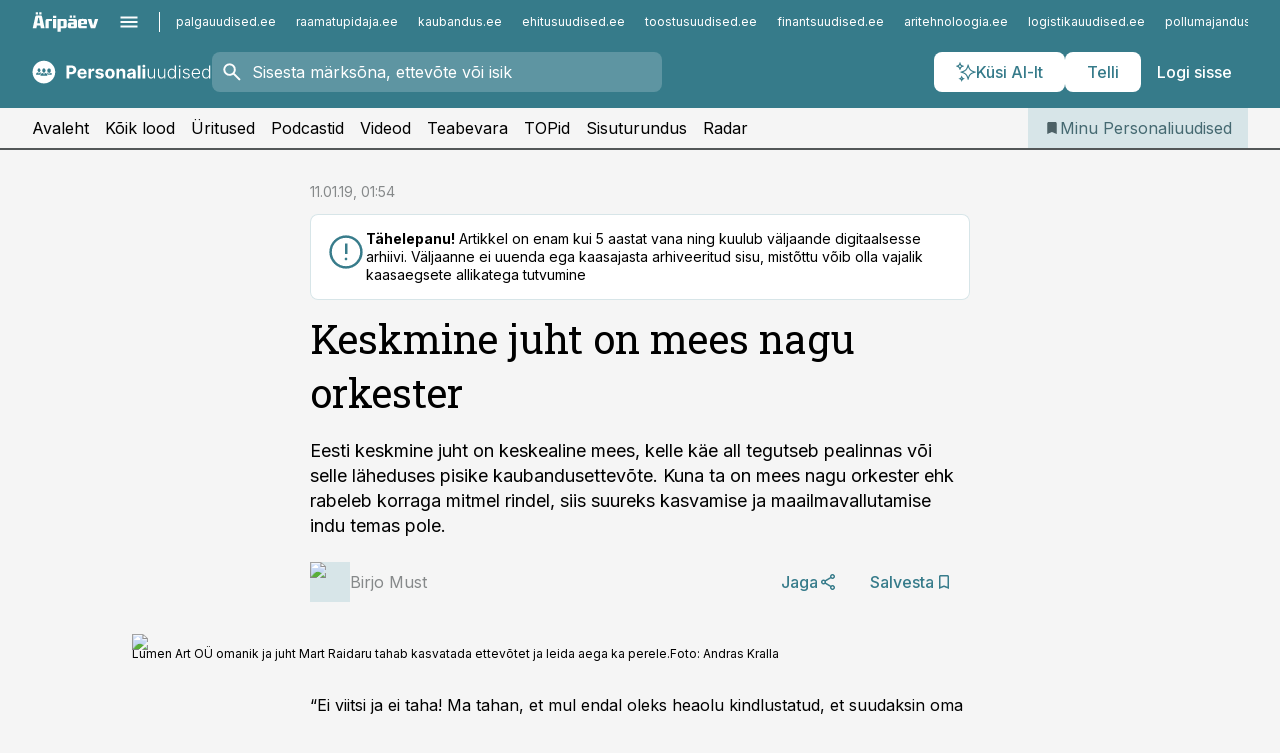

--- FILE ---
content_type: text/html; charset=utf-8
request_url: https://www.personaliuudised.ee/uudised/2019/01/11/keskmine-juht-on-mees-nagu-orkester
body_size: 65752
content:
<!DOCTYPE html><html lang="et" class="__variable_d9b83d __variable_1afa06"><head><meta charSet="utf-8"/><meta name="viewport" content="width=device-width, initial-scale=1, minimum-scale=1, maximum-scale=5, viewport-fit=cover, user-scalable=yes"/><link rel="preload" href="/_next/static/media/21350d82a1f187e9-s.p.woff2" as="font" crossorigin="" type="font/woff2"/><link rel="preload" href="/_next/static/media/9f0283fb0a17d415-s.p.woff2" as="font" crossorigin="" type="font/woff2"/><link rel="preload" href="/_next/static/media/a88c13d5f58b71d4-s.p.woff2" as="font" crossorigin="" type="font/woff2"/><link rel="preload" href="/_next/static/media/e4af272ccee01ff0-s.p.woff2" as="font" crossorigin="" type="font/woff2"/><link rel="preload" as="image" imageSrcSet="https://static-img.aripaev.ee/?type=preview&amp;uuid=bac18c61-976e-5775-9744-01a67853226f&amp;width=48&amp;q=75 1x, https://static-img.aripaev.ee/?type=preview&amp;uuid=bac18c61-976e-5775-9744-01a67853226f&amp;width=96&amp;q=75 2x" fetchPriority="high"/><link rel="preload" as="image" imageSrcSet="https://static-img.aripaev.ee/?type=preview&amp;uuid=8b0d54ea-c267-5c78-88f5-2f58b3f25ec4&amp;width=640&amp;q=70 640w, https://static-img.aripaev.ee/?type=preview&amp;uuid=8b0d54ea-c267-5c78-88f5-2f58b3f25ec4&amp;width=750&amp;q=70 750w, https://static-img.aripaev.ee/?type=preview&amp;uuid=8b0d54ea-c267-5c78-88f5-2f58b3f25ec4&amp;width=828&amp;q=70 828w, https://static-img.aripaev.ee/?type=preview&amp;uuid=8b0d54ea-c267-5c78-88f5-2f58b3f25ec4&amp;width=1080&amp;q=70 1080w, https://static-img.aripaev.ee/?type=preview&amp;uuid=8b0d54ea-c267-5c78-88f5-2f58b3f25ec4&amp;width=1200&amp;q=70 1200w, https://static-img.aripaev.ee/?type=preview&amp;uuid=8b0d54ea-c267-5c78-88f5-2f58b3f25ec4&amp;width=1920&amp;q=70 1920w, https://static-img.aripaev.ee/?type=preview&amp;uuid=8b0d54ea-c267-5c78-88f5-2f58b3f25ec4&amp;width=2048&amp;q=70 2048w, https://static-img.aripaev.ee/?type=preview&amp;uuid=8b0d54ea-c267-5c78-88f5-2f58b3f25ec4&amp;width=3840&amp;q=70 3840w" imageSizes="(min-width: 1px) 100vw, 100vw" fetchPriority="high"/><link rel="stylesheet" href="/_next/static/css/193ca727a39148d1.css" data-precedence="next"/><link rel="stylesheet" href="/_next/static/css/52723f30e92eee9f.css" data-precedence="next"/><link rel="stylesheet" href="/_next/static/css/364ab38700cab676.css" data-precedence="next"/><link rel="stylesheet" href="/_next/static/css/ef69ab996cc4ef43.css" data-precedence="next"/><link rel="stylesheet" href="/_next/static/css/cfa60dcf5cbd8547.css" data-precedence="next"/><link rel="stylesheet" href="/_next/static/css/2001c5ecabd226f0.css" data-precedence="next"/><link rel="stylesheet" href="/_next/static/css/f53fc1951aefa4e6.css" data-precedence="next"/><link rel="stylesheet" href="/_next/static/css/015ada6ba5fe6a03.css" data-precedence="next"/><link rel="stylesheet" href="/_next/static/css/0f180bd48b9a8a37.css" data-precedence="next"/><link rel="stylesheet" href="/_next/static/css/7cddf85bca64a21f.css" data-precedence="next"/><link rel="stylesheet" href="/_next/static/css/3b3c900c8201ff34.css" data-precedence="next"/><link rel="stylesheet" href="/_next/static/css/8bd7863d921ec434.css" data-precedence="next"/><link rel="stylesheet" href="/_next/static/css/029d5fff5a79fb66.css" data-precedence="next"/><link rel="stylesheet" href="/_next/static/css/145cb3986e47692b.css" data-precedence="next"/><link rel="stylesheet" href="/_next/static/css/abeee01cf18e9b20.css" data-precedence="next"/><link rel="stylesheet" href="/_next/static/css/0e1bc87536d60fd1.css" data-precedence="next"/><link rel="stylesheet" href="/_next/static/css/e4a1f3f4cc1a1330.css" data-precedence="next"/><link rel="stylesheet" href="/_next/static/css/8c6658ca32352202.css" data-precedence="next"/><link rel="preload" as="script" fetchPriority="low" href="/_next/static/chunks/webpack-bb5e6ef551ab2fb7.js"/><script src="/_next/static/chunks/fd9d1056-10e5c93cd413df2f.js" async=""></script><script src="/_next/static/chunks/396464d2-87a25291feed4e3c.js" async=""></script><script src="/_next/static/chunks/7049-f73b85a2adefcf0b.js" async=""></script><script src="/_next/static/chunks/main-app-d6b14959853fa552.js" async=""></script><script src="/_next/static/chunks/aaea2bcf-18d09baeed62d53d.js" async=""></script><script src="/_next/static/chunks/5910-f5efdbfb510c5f6a.js" async=""></script><script src="/_next/static/chunks/5342-19ba4bc98a916bcc.js" async=""></script><script src="/_next/static/chunks/1226-117b1197ddf7aad9.js" async=""></script><script src="/_next/static/chunks/7588-2e36b3a9911aa655.js" async=""></script><script src="/_next/static/chunks/app/global-error-20303be09b9714b7.js" async=""></script><script src="/_next/static/chunks/5878-1525aeac28fcdf88.js" async=""></script><script src="/_next/static/chunks/4075-c93ea2025da5b6a7.js" async=""></script><script src="/_next/static/chunks/5434-828496ffa0f86d7a.js" async=""></script><script src="/_next/static/chunks/1652-56bf1ce5ade1c9ac.js" async=""></script><script src="/_next/static/chunks/7562-5f4fd1388f43b505.js" async=""></script><script src="/_next/static/chunks/7380-318bba68fdea191f.js" async=""></script><script src="/_next/static/chunks/3295-35b1a9d555f9b7bf.js" async=""></script><script src="/_next/static/chunks/7131-78f3e1231e69c364.js" async=""></script><script src="/_next/static/chunks/7492-a181da6c137f390e.js" async=""></script><script src="/_next/static/chunks/7560-4b31aa12143c3a83.js" async=""></script><script src="/_next/static/chunks/app/%5BchannelId%5D/%5Baccess%5D/layout-8ea0d43f1f74f55d.js" async=""></script><script src="/_next/static/chunks/ca377847-5847564181f9946f.js" async=""></script><script src="/_next/static/chunks/6989-725cd192b49ac8b8.js" async=""></script><script src="/_next/static/chunks/7126-f955765d6cea943c.js" async=""></script><script src="/_next/static/chunks/4130-ed04dcb36842f70f.js" async=""></script><script src="/_next/static/chunks/7940-32f152e534110b79.js" async=""></script><script src="/_next/static/chunks/3390-97ccb0b5027fbdb6.js" async=""></script><script src="/_next/static/chunks/4398-b011a1211a61352c.js" async=""></script><script src="/_next/static/chunks/304-f74bbe78ef63ddd8.js" async=""></script><script src="/_next/static/chunks/9860-bc3912166b054a3b.js" async=""></script><script src="/_next/static/chunks/app/%5BchannelId%5D/%5Baccess%5D/internal/article/%5B...slug%5D/page-f0376f1cae323c1c.js" async=""></script><script src="/_next/static/chunks/app/%5BchannelId%5D/%5Baccess%5D/error-9e9a1caedd0e0db1.js" async=""></script><script src="/_next/static/chunks/app/%5BchannelId%5D/%5Baccess%5D/not-found-0f9f27357115a493.js" async=""></script><link rel="preload" href="https://log-in.aripaev.ee/index.js" as="script"/><meta name="theme-color" content="#367b8a"/><meta name="color-scheme" content="only light"/><title>Keskmine juht on mees nagu orkester</title><meta name="description" content="Keskmine juht on mees nagu orkester. Eesti keskmine juht on keskealine mees, kelle käe all tegutseb pealinnas või selle läheduses pisike kaubandusettevõte. Kuna ta on mees nagu orkester ehk rabeleb korraga mitmel rindel, siis suureks kasvamise ja maailmavallutamise indu temas pole.  Meeskonna juhtimine."/><link rel="manifest" href="/manifest/personal.json" crossorigin="use-credentials"/><link rel="canonical" href="https://www.personaliuudised.ee/uudised/2019/01/11/keskmine-juht-on-mees-nagu-orkester"/><meta name="format-detection" content="telephone=no, address=no, email=no"/><meta name="apple-mobile-web-app-capable" content="yes"/><meta name="apple-mobile-web-app-title" content="Personaliuudised"/><link href="/favicons/personal/apple-touch-startup-image-768x1004.png" rel="apple-touch-startup-image"/><link href="/favicons/personal/apple-touch-startup-image-1536x2008.png" media="(device-width: 768px) and (device-height: 1024px)" rel="apple-touch-startup-image"/><meta name="apple-mobile-web-app-status-bar-style" content="black-translucent"/><meta property="og:title" content="Keskmine juht on mees nagu orkester"/><meta property="og:description" content="Keskmine juht on mees nagu orkester. Eesti keskmine juht on keskealine mees, kelle käe all tegutseb pealinnas või selle läheduses pisike kaubandusettevõte. Kuna ta on mees nagu orkester ehk rabeleb korraga mitmel rindel, siis suureks kasvamise ja maailmavallutamise indu temas pole.  Meeskonna juhtimine."/><meta property="og:url" content="https://www.personaliuudised.ee/uudised/2019/01/11/keskmine-juht-on-mees-nagu-orkester"/><meta property="og:site_name" content="Personaliuudised"/><meta property="og:locale" content="et_EE"/><meta property="og:image" content="https://static-img.aripaev.ee/?type=preview&amp;uuid=8b0d54ea-c267-5c78-88f5-2f58b3f25ec4&amp;width=1200&amp;q=85"/><meta property="og:image:width" content="1200"/><meta property="og:type" content="website"/><meta name="twitter:card" content="summary_large_image"/><meta name="twitter:site" content="@aripaev_ee"/><meta name="twitter:creator" content="@aripaev_ee"/><meta name="twitter:title" content="Keskmine juht on mees nagu orkester"/><meta name="twitter:description" content="Keskmine juht on mees nagu orkester. Eesti keskmine juht on keskealine mees, kelle käe all tegutseb pealinnas või selle läheduses pisike kaubandusettevõte. Kuna ta on mees nagu orkester ehk rabeleb korraga mitmel rindel, siis suureks kasvamise ja maailmavallutamise indu temas pole.  Meeskonna juhtimine."/><meta name="twitter:image" content="https://static-img.aripaev.ee/?type=preview&amp;uuid=8b0d54ea-c267-5c78-88f5-2f58b3f25ec4&amp;width=1200&amp;q=85"/><meta name="twitter:image:width" content="1200"/><link rel="shortcut icon" href="/favicons/personal/favicon.ico"/><link rel="icon" href="/favicons/personal/favicon.ico"/><link rel="apple-touch-icon" href="/favicons/personal/apple-touch-icon-180x180.png"/><link rel="apple-touch-icon-precomposed" href="/favicons/personal/apple-touch-icon-180x180.png"/><meta name="next-size-adjust"/><script src="/_next/static/chunks/polyfills-42372ed130431b0a.js" noModule=""></script></head><body><script>(self.__next_s=self.__next_s||[]).push([0,{"children":"\n        window.nativeEvents = [];\n        window.nativeListeners = [];\n        window.addEventListener('aripaev.ee:nativeApiAttached', (e) => {\n          window.nativeEvents.push(e);\n          window.nativeListeners.forEach((l) => l(e));\n        });\n        window.addNativeListener = (listener) => {\n          window.nativeListeners.push(listener);\n          window.nativeEvents.forEach((e) => listener(e));\n        };\n      ","id":"__native_attach"}])</script><style type="text/css">:root:root {
    --theme: personal;

    --color-primary-10: #f5f8f9;
    --color-primary-50: #ebf2f3;
    --color-primary-100: #d7e5e8;
    --color-primary-200: #c2d7dc;
    --color-primary-300: #afcad0;
    --color-primary-400: #9abdc4;
    --color-primary-500: #367b8a;
    --color-primary-600: #3d727d;
    --color-primary-700: #456971;
    --color-primary-800: #4c6065;
    --color-primary-900: #535758;

    --color-neutral-100: #edeeee;
    --color-neutral-200: #ddddde;
    --color-neutral-300: #cbcccd;
    --color-neutral-400: #babcbc;
    --color-neutral-500: #a9abab;
    --color-neutral-600: #989a9b;
    --color-neutral-700: #86898a;
    --color-neutral-800: #757979;
    --color-neutral-900: #535758;

    --site-bg: #F5F5F5;
    --site-bg-original: #F5F5F5;

    --color-text: #000000;
}
</style><div id="login-container"></div><div id="__next"><div class="styles_site-hat__KmxJ_"><div class="styles_site-hat__inner__NT2Fd"><div id="Panorama_1" class="styles_site-hat__ad-slot__6OIXn"></div></div></div><div class="styles_header__sentinel-pre__ZLTsJ"></div><div class="styles_header__4AYpa"><b></b><div class="styles_header__wrap1__C6qUJ"><div class="styles_header__wrap2__vgkJ1"><div class="styles_header__main__4NeBW"><div class="styles_header__main__limiter__1bF8W"><div class="styles_sites__MzlGA styles_hidden__CEocJ"><div class="styles_sites__global__0voAr"><a href="https://www.aripaev.ee" target="_blank" rel="noopener noreferrer"><svg xmlns="http://www.w3.org/2000/svg" height="20" width="67" class="icon logotype-aripaev" viewBox="0 0 512 155"><path fill="#d61e1f" d="M43.18 1.742H25.822v17.917H43.18zm21.86 124.857-4.1-22.295H34.283l-3.977 22.295H1.974l19.33-88.048c2.25-10.153 5.077-11.567 16.643-11.567H58.55c11.846 0 13.817.855 16.224 11.706l19.33 87.908zM50.507 44.762h-5.792l-7.746 41.625h21.249zm18.771-43.02H51.92v17.917h17.358zM306.626 27.3h-17.358v17.916h17.358zm26.117 0h-17.359v17.916h17.359zm-206.05 42.864V126.6h-25.959V71.28c0-10.851 5.076-17.759 17.917-17.759h32.309v16.643zm32.344-23.43V28.399h26.168v18.335zm26.168 79.866h-26.168V53.503h26.168zm62.594.001h-27.651v26.657h-25.68V53.521h53.61c12.84 0 17.777 6.629 17.777 17.917v37.229c0 11.863-5.076 17.934-18.056 17.934m-7.903-56.576h-19.888v39.915h19.888zm93.508 56.576s-17.636.279-21.3.279-21.162-.279-21.162-.279c-11.287-.157-17.638-5.513-17.638-17.934v-9.735c0-15.23 9.735-17.62 17.777-17.62h27.791V69.449h-39.357V53.521h47.539c14.671 0 17.778 8.88 17.778 17.62v39.793c0 11.846-3.49 15.509-11.429 15.701zM319.31 96.019h-20.935v14.707h20.935zm59.664-.611v13.573h41.066v17.62h-49.109c-14.671 0-17.759-9.752-17.759-17.777V72.188c0-11.845 5.774-18.475 17.618-18.614 0 0 13.958-.297 17.638-.297 3.683 0 17.445.297 17.445.297 12.424.14 17.36 6.193 17.36 17.76v24.127h-44.258zm18.35-26.552h-18.492v16.922h18.492zm88.714 57.727h-34.003l-23.987-73.079h28.227l12.682 50.086h2.13l12.682-50.086h26.257z" class="logotype"></path></svg></a><button title="Ava menüü" type="button"><svg fill="none" xmlns="http://www.w3.org/2000/svg" height="20" width="20" class="icon menu" viewBox="0 0 20 20"><path fill="#2D0606" d="M3 14.5V13h14v1.5zm0-3.75v-1.5h14v1.5zM3 7V5.5h14V7z"></path></svg></button></div><div class="styles_sites__main__Z77Aw"><ul class="styles_sites__list__ue3ny"><li class=""><a href="https://www.palgauudised.ee?utm_source=personaliuudised.ee&amp;utm_medium=pais" target="_blank" draggable="false" rel="noopener noreferrer">palgauudised.ee</a></li><li class=""><a href="https://www.raamatupidaja.ee?utm_source=personaliuudised.ee&amp;utm_medium=pais" target="_blank" draggable="false" rel="noopener noreferrer">raamatupidaja.ee</a></li><li class=""><a href="https://www.kaubandus.ee?utm_source=personaliuudised.ee&amp;utm_medium=pais" target="_blank" draggable="false" rel="noopener noreferrer">kaubandus.ee</a></li><li class=""><a href="https://www.ehitusuudised.ee?utm_source=personaliuudised.ee&amp;utm_medium=pais" target="_blank" draggable="false" rel="noopener noreferrer">ehitusuudised.ee</a></li><li class=""><a href="https://www.toostusuudised.ee?utm_source=personaliuudised.ee&amp;utm_medium=pais" target="_blank" draggable="false" rel="noopener noreferrer">toostusuudised.ee</a></li><li class=""><a href="https://www.finantsuudised.ee?utm_source=personaliuudised.ee&amp;utm_medium=pais" target="_blank" draggable="false" rel="noopener noreferrer">finantsuudised.ee</a></li><li class=""><a href="https://www.aritehnoloogia.ee?utm_source=personaliuudised.ee&amp;utm_medium=pais" target="_blank" draggable="false" rel="noopener noreferrer">aritehnoloogia.ee</a></li><li class=""><a href="https://www.logistikauudised.ee?utm_source=personaliuudised.ee&amp;utm_medium=pais" target="_blank" draggable="false" rel="noopener noreferrer">logistikauudised.ee</a></li><li class=""><a href="https://www.pollumajandus.ee?utm_source=personaliuudised.ee&amp;utm_medium=pais" target="_blank" draggable="false" rel="noopener noreferrer">pollumajandus.ee</a></li><li class=""><a href="https://www.kinnisvarauudised.ee?utm_source=personaliuudised.ee&amp;utm_medium=pais" target="_blank" draggable="false" rel="noopener noreferrer">kinnisvarauudised.ee</a></li><li class=""><a href="https://www.bestmarketing.ee?utm_source=personaliuudised.ee&amp;utm_medium=pais" target="_blank" draggable="false" rel="noopener noreferrer">bestmarketing.ee</a></li><li class=""><a href="https://www.aripaev.ee?utm_source=personaliuudised.ee&amp;utm_medium=pais" target="_blank" draggable="false" rel="noopener noreferrer">aripaev.ee</a></li><li class=""><a href="https://www.imelineteadus.ee?utm_source=personaliuudised.ee&amp;utm_medium=pais" target="_blank" draggable="false" rel="noopener noreferrer">imelineteadus.ee</a></li><li class=""><a href="https://www.imelineajalugu.ee?utm_source=personaliuudised.ee&amp;utm_medium=pais" target="_blank" draggable="false" rel="noopener noreferrer">imelineajalugu.ee</a></li><li class=""><a href="https://www.mu.ee?utm_source=personaliuudised.ee&amp;utm_medium=pais" target="_blank" draggable="false" rel="noopener noreferrer">mu.ee</a></li><li class=""><a href="https://www.kalastaja.ee?utm_source=personaliuudised.ee&amp;utm_medium=pais" target="_blank" draggable="false" rel="noopener noreferrer">kalastaja.ee</a></li><li class=""><a href="https://www.dv.ee?utm_source=personaliuudised.ee&amp;utm_medium=pais" target="_blank" draggable="false" rel="noopener noreferrer">dv.ee</a></li></ul></div></div><div class="styles_header__row__tjBlC"><a class="styles_header__logo__LPFzl" href="/"><img alt="Personaliuudised" loading="lazy" width="120" height="40" decoding="async" data-nimg="1" style="color:transparent" src="https://ap-cms-images.ap3.ee/personaliuudised_valge.svg"/></a><form class="styles_search___9_Xy"><span class="styles_search__icon__adECE"><svg fill="none" xmlns="http://www.w3.org/2000/svg" height="24" width="24" class="icon search" viewBox="0 0 25 24"><path fill="#fff" d="m20.06 21-6.3-6.3q-.75.6-1.724.95-.975.35-2.075.35-2.725 0-4.613-1.887Q3.461 12.225 3.461 9.5t1.887-4.612T9.961 3t4.612 1.888T16.461 9.5a6.1 6.1 0 0 1-1.3 3.8l6.3 6.3zm-10.1-7q1.875 0 3.188-1.312T14.461 9.5t-1.313-3.187T9.961 5 6.773 6.313 5.461 9.5t1.312 3.188T9.961 14"></path></svg></span><input type="text" autoComplete="off" placeholder="Sisesta märksõna, ettevõte või isik" title="Sisesta märksõna, ettevõte või isik" name="keyword" value=""/><button class="styles_search__clear__gU1eY" disabled="" title="Puhasta otsing" type="button"><svg fill="none" xmlns="http://www.w3.org/2000/svg" height="24" width="24" class="icon close" viewBox="0 0 25 24"><path fill="#fff" d="m6.86 19-1.4-1.4 5.6-5.6-5.6-5.6L6.86 5l5.6 5.6 5.6-5.6 1.4 1.4-5.6 5.6 5.6 5.6-1.4 1.4-5.6-5.6z"></path></svg></button></form><div class="styles_header__buttons__HTvoj"><span class="styles_button___Dvql styles_size-default___f8ln styles_theme-white-primary__wwdx4" draggable="false"><a class="styles_button__element__i6R1c" target="_blank" rel="noopener noreferrer" href="/ai-otsing"><span class="styles_button__inner__av3c_"><svg xmlns="http://www.w3.org/2000/svg" height="20" width="20" class="icon styles_button__icon__ab5nT ai" viewBox="0 0 512 512"><path fill="#fff" d="M310.043 132.67c12.118 32.932 26.173 58.426 46.916 79.172 20.745 20.748 46.243 34.809 79.17 46.931-32.926 12.118-58.422 26.175-79.162 46.918-20.742 20.744-34.799 46.246-46.921 79.182-12.127-32.938-26.188-58.434-46.937-79.178-20.745-20.739-46.251-34.798-79.183-46.92 32.94-12.126 58.44-26.188 79.188-46.935 20.746-20.746 34.808-46.249 46.93-79.171m.004-73.14c-5.256 0-9.837 3.513-11.243 8.572-33.39 120.887-58.545 146.041-179.434 179.434-5.059 1.405-8.572 6.015-8.572 11.243 0 5.256 3.513 9.837 8.572 11.243 120.887 33.39 146.041 58.517 179.434 179.406 1.405 5.059 6.015 8.572 11.243 8.572 5.256 0 9.837-3.513 11.243-8.572 33.39-120.887 58.517-146.041 179.406-179.406 5.059-1.405 8.572-6.015 8.572-11.243 0-5.256-3.513-9.837-8.572-11.243-120.887-33.39-146.041-58.545-179.406-179.434-1.405-5.059-6.015-8.572-11.243-8.572m-208.13 12.877c4.16 7.493 8.981 14.068 14.883 19.97 5.9 5.9 12.473 10.72 19.962 14.879-7.489 4.159-14.061 8.98-19.963 14.884-5.9 5.902-10.718 12.475-14.878 19.966-4.159-7.487-8.98-14.06-14.882-19.96s-12.475-10.718-19.966-14.878c7.487-4.159 14.06-8.98 19.96-14.882 5.903-5.904 10.724-12.483 14.885-19.979m-.003-64.329c-5.256 0-9.837 3.513-11.243 8.572-15.093 54.639-24.734 64.307-79.37 79.37-5.059 1.405-8.572 6.015-8.572 11.243 0 5.256 3.513 9.837 8.572 11.243 54.639 15.093 64.307 24.734 79.37 79.37 1.405 5.059 6.015 8.572 11.243 8.572 5.256 0 9.837-3.513 11.243-8.572 15.093-54.639 24.734-64.307 79.37-79.37 5.059-1.405 8.572-6.015 8.572-11.243 0-5.256-3.513-9.837-8.572-11.243-54.639-15.093-64.279-24.734-79.37-79.37-1.405-5.059-6.015-8.572-11.243-8.572m43.845 407.999a76 76 0 0 0 5.697 6.377 76 76 0 0 0 6.391 5.711 76 76 0 0 0-6.38 5.7 76 76 0 0 0-5.711 6.391 76 76 0 0 0-5.7-6.38 76 76 0 0 0-6.387-5.708 76 76 0 0 0 6.385-5.705 76 76 0 0 0 5.705-6.385m-.003-63.671c-3.206 0-6 2.143-6.857 5.229-11.966 43.373-20.298 51.704-63.672 63.672A7.134 7.134 0 0 0 70 428.164c0 3.206 2.143 6 5.229 6.857 43.373 11.966 51.704 20.315 63.672 63.672a7.134 7.134 0 0 0 6.857 5.229c3.206 0 6-2.143 6.857-5.229 11.966-43.373 20.315-51.704 63.672-63.672a7.134 7.134 0 0 0 5.229-6.857c0-3.206-2.143-6-5.229-6.857-43.373-11.966-51.704-20.315-63.672-63.672a7.134 7.134 0 0 0-6.857-5.229"></path></svg><span class="styles_button__text__0QAzX"><span class="styles_button__text__row__ZW9Cl">Küsi AI-lt</span></span></span></a></span><span class="styles_button___Dvql styles_size-default___f8ln styles_theme-white-primary__wwdx4" draggable="false"><a class="styles_button__element__i6R1c" target="_blank" rel="noopener noreferrer" href="https://kampaania.aripaev.ee/telli-personaliuudised/?utm_source=personaliuudised.ee&amp;utm_medium=telli"><span class="styles_button__inner__av3c_"><span class="styles_button__text__0QAzX"><span class="styles_button__text__row__ZW9Cl">Telli</span></span></span></a></span><span class="styles_button___Dvql styles_size-default___f8ln styles_theme-white-transparent__3xBw8" draggable="false"><button class="styles_button__element__i6R1c" type="button"><span class="styles_button__inner__av3c_"><span class="styles_button__text__0QAzX"><span class="styles_button__text__row__ZW9Cl">Logi sisse</span></span></span></button></span></div></div></div><div class="styles_burger-menu__NxbcX" inert=""><div class="styles_burger-menu__inner__G_A7a"><div class="styles_burger-menu__limiter__Z8WPT"><ul class="styles_burger-menu__sections__WMdfc"><li><div class="styles_burger-menu__title__FISxC">Teemaveebid</div><ul class="styles_burger-menu__sections__links__erXEP styles_split__ABuE1"><li><a target="_blank" rel="noopener noreferrer" href="https://www.aripaev.ee?utm_source=personaliuudised.ee&amp;utm_medium=pais">aripaev.ee</a></li><li><a target="_blank" rel="noopener noreferrer" href="https://bestmarketing.ee?utm_source=personaliuudised.ee&amp;utm_medium=pais">bestmarketing.ee</a></li><li><a target="_blank" rel="noopener noreferrer" href="https://www.dv.ee?utm_source=personaliuudised.ee&amp;utm_medium=pais">dv.ee</a></li><li><a target="_blank" rel="noopener noreferrer" href="https://www.ehitusuudised.ee?utm_source=personaliuudised.ee&amp;utm_medium=pais">ehitusuudised.ee</a></li><li><a target="_blank" rel="noopener noreferrer" href="https://www.finantsuudised.ee?utm_source=personaliuudised.ee&amp;utm_medium=pais">finantsuudised.ee</a></li><li><a target="_blank" rel="noopener noreferrer" href="https://www.aritehnoloogia.ee?utm_source=personaliuudised.ee&amp;utm_medium=pais">aritehnoloogia.ee</a></li><li><a target="_blank" rel="noopener noreferrer" href="https://www.kaubandus.ee?utm_source=personaliuudised.ee&amp;utm_medium=pais">kaubandus.ee</a></li><li><a target="_blank" rel="noopener noreferrer" href="https://www.kinnisvarauudised.ee?utm_source=personaliuudised.ee&amp;utm_medium=pais">kinnisvarauudised.ee</a></li><li><a target="_blank" rel="noopener noreferrer" href="https://www.logistikauudised.ee?utm_source=personaliuudised.ee&amp;utm_medium=pais">logistikauudised.ee</a></li><li><a target="_blank" rel="noopener noreferrer" href="https://www.mu.ee?utm_source=personaliuudised.ee&amp;utm_medium=pais">mu.ee</a></li><li><a target="_blank" rel="noopener noreferrer" href="https://www.palgauudised.ee?utm_source=personaliuudised.ee&amp;utm_medium=pais">palgauudised.ee</a></li><li><a target="_blank" rel="noopener noreferrer" href="https://www.pollumajandus.ee?utm_source=personaliuudised.ee&amp;utm_medium=pais">pollumajandus.ee</a></li><li><a target="_blank" rel="noopener noreferrer" href="https://www.raamatupidaja.ee?utm_source=personaliuudised.ee&amp;utm_medium=pais">raamatupidaja.ee</a></li><li><a target="_blank" rel="noopener noreferrer" href="https://www.toostusuudised.ee?utm_source=personaliuudised.ee&amp;utm_medium=pais">toostusuudised.ee</a></li><li><a target="_blank" rel="noopener noreferrer" href="https://www.imelineajalugu.ee?utm_source=personaliuudised.ee&amp;utm_medium=pais">imelineajalugu.ee</a></li><li><a target="_blank" rel="noopener noreferrer" href="https://www.imelineteadus.ee?utm_source=personaliuudised.ee&amp;utm_medium=pais">imelineteadus.ee</a></li></ul></li><li><div class="styles_burger-menu__title__FISxC">Teenused ja tooted</div><ul class="styles_burger-menu__sections__links__erXEP"><li><a target="_blank" rel="noopener noreferrer" href="https://pood.aripaev.ee/kategooria/konverentsid?utm_source=personaliuudised.ee&amp;utm_medium=menu">Konverentsid</a></li><li><a target="_blank" rel="noopener noreferrer" href="https://pood.aripaev.ee/kategooria/koolitused?utm_source=personaliuudised.ee&amp;utm_medium=menu">Koolitused</a></li><li><a target="_blank" rel="noopener noreferrer" href="https://pood.aripaev.ee/kategooria/raamatud?utm_source=personaliuudised.ee&amp;utm_medium=menu">Raamatud</a></li><li><a target="_blank" rel="noopener noreferrer" href="https://pood.aripaev.ee/kategooria/teabevara?utm_source=personaliuudised.ee&amp;utm_medium=menu">Teabevara</a></li><li><a target="_blank" rel="noopener noreferrer" href="https://pood.aripaev.ee/kategooria/ajakirjad?utm_source=personaliuudised.ee&amp;utm_medium=menu">Ajakirjad</a></li><li><a target="_blank" rel="noopener noreferrer" href="https://pood.aripaev.ee?utm_source=personaliuudised.ee&amp;utm_medium=menu">E-pood</a></li><li><a target="_blank" rel="noopener noreferrer" href="https://infopank.ee?utm_source=personaliuudised.ee&amp;utm_medium=menu">Infopank</a></li><li><a target="_blank" rel="noopener noreferrer" href="https://radar.aripaev.ee?utm_source=personaliuudised.ee&amp;utm_medium=menu">Radar</a></li></ul></li><li><div class="styles_burger-menu__title__FISxC">Tööriistad</div><ul class="styles_burger-menu__sections__links__erXEP"><li><a target="_self" href="/uudised/2023/01/04/maksumaarad-2023">Maksumäärad</a></li><li><a target="_self" href="/staatilised/kasulikud-viited">Kasulikud viited</a></li><li><a target="_self" href="/staatilised/blanketid-naidised">Dokumendid</a></li><li><a target="_self" href="/palgakalkulaator">Palgakalkulaator</a></li></ul></li></ul><div class="styles_burger-menu__sidebar__8mwqb"><ul class="styles_burger-menu__sidebar__links__ZKDyD"><li><a target="_blank" rel="noopener noreferrer" href="https://www.aripaev.ee/turunduslahendused">Reklaam</a></li><li><a target="_self" href="/c/cm">Sisuturundus</a></li><li><a target="_blank" rel="noopener noreferrer" href="https://firma.aripaev.ee/tule-toole/">Tööpakkumised</a></li><li><a target="_blank" rel="noopener noreferrer" href="https://firma.aripaev.ee/">Äripäevast</a></li><li><a target="_blank" rel="noopener noreferrer" href="https://www.personaliuudised.ee/uudiskirjad">Telli uudiskirjad</a></li></ul><ul class="styles_buttons__V_M5V styles_layout-vertical-wide__kH_p0"><li class="styles_primary__BaQ9R"><span class="styles_button___Dvql styles_size-default___f8ln styles_theme-primary__JLG_x" draggable="false"><a class="styles_button__element__i6R1c" target="_blank" rel="noopener noreferrer" href="https://iseteenindus.aripaev.ee"><span class="styles_button__inner__av3c_"><span class="styles_button__text__0QAzX"><span class="styles_button__text__row__ZW9Cl">Iseteenindus</span></span></span></a></span></li><li class="styles_primary__BaQ9R"><span class="styles_button___Dvql styles_size-default___f8ln styles_theme-default__ea1gN" draggable="false"><a class="styles_button__element__i6R1c" target="_blank" rel="noopener noreferrer" href="https://kampaania.aripaev.ee/telli-personaliuudised/?utm_source=personaliuudised.ee&amp;utm_medium=telli"><span class="styles_button__inner__av3c_"><span class="styles_button__text__0QAzX"><span class="styles_button__text__row__ZW9Cl">Telli Personaliuudised</span></span></span></a></span></li></ul></div></div></div></div></div><div class="styles_header__menu__7U_6k"><div class="styles_header__menu__holder__mDgQf"><a class="styles_header__menu__logo__XcB29" draggable="false" href="/"><img alt="Personaliuudised" loading="lazy" width="120" height="40" decoding="async" data-nimg="1" style="color:transparent" src="https://ap-cms-images.ap3.ee/personaliuudised_valge.svg"/></a><div class="styles_header__menu__scroller__KG1tj"><ul class="styles_header__menu__items___1xQ5"><li><a aria-current="false" target="_self" draggable="false" href="/">Avaleht</a></li><li><a aria-current="false" target="_self" draggable="false" href="/search?channels=personal">Kõik lood</a></li><li><a aria-current="false" target="_blank" rel="noopener noreferrer" draggable="false" href="https://pood.aripaev.ee/valdkond/personalijuhtimine?categories=13%2C31&amp;utm_source=personaliuudised.ee&amp;utm_medium=uritused">Üritused</a></li><li><a aria-current="false" target="_self" draggable="false" href="/saatesarjad">Podcastid</a></li><li><a aria-current="false" target="_blank" rel="noopener noreferrer" draggable="false" href="https://videokogu.aripaev.ee/topics/2?utm_source=personaliuudised.ee&amp;utm_medium=videoteek">Videod</a></li><li><a aria-current="false" target="_blank" rel="noopener noreferrer" draggable="false" href="https://teabevara.ee/personalijuhtimise-teabevara">Teabevara</a></li><li><a aria-current="false" target="_self" draggable="false" href="/koik-personali-topid">TOPid</a></li><li><a aria-current="false" target="_self" draggable="false" href="/c/cm">Sisuturundus</a></li><li><a aria-current="false" target="_blank" rel="noopener noreferrer" draggable="false" href="https://radar.aripaev.ee/">Radar</a></li></ul></div><a class="styles_header__menu__bookmarks__qWw9R" aria-current="false" draggable="false" href="/minu-uudisvoog"><svg fill="none" xmlns="http://www.w3.org/2000/svg" height="16" width="16" class="icon bookmark-filled" viewBox="0 0 24 24"><path fill="#2D0606" d="M5 21V5q0-.824.588-1.412A1.93 1.93 0 0 1 7 3h10q.824 0 1.413.587Q19 4.176 19 5v16l-7-3z"></path></svg><span>Minu Personaliuudised</span></a></div></div></div></div></div><div class="styles_header__sentinel-post__lzp4A"></div><div class="styles_burger-menu__backdrop__1nrUr" tabindex="0" role="button" aria-pressed="true" title="Sulge"></div><div class="styles_header__mock__CpuN_"></div><div class="styles_body__KntQX"><div class="styles_block__x9tSr styles_theme-default__YFZfY styles_width-article__aCVgk"><div class="styles_hero__qEXNs styles_layout-default__BGcal styles_theme-default__1lqCZ styles_has-image__ILhtv"><div class="styles_hero__limiter__m_kBo"><div class="styles_hero__heading__UH2zp"><div class="styles_page-header__UZ3dH"><div class="styles_page-header__back__F3sNN"><span class="styles_button___Dvql styles_size-default___f8ln styles_theme-transparent__V6plv" draggable="false"><button class="styles_button__element__i6R1c" type="button"><span class="styles_button__inner__av3c_"><svg fill="none" xmlns="http://www.w3.org/2000/svg" height="20" width="20" class="icon styles_button__icon__ab5nT arrow-back" viewBox="0 0 20 20"><path fill="#2D0606" d="m12 18-8-8 8-8 1.417 1.417L6.833 10l6.584 6.583z"></path></svg><span class="styles_button__text__0QAzX"><span class="styles_button__text__row__ZW9Cl">Tagasi</span></span></span></button></span></div><div class="styles_page-header__headline__160BU"><div class="styles_page-header__headline__info__WB6e3"><ul class="styles_page-header__meta__DMVKe"><li>11.01.19, 01:54</li></ul></div><div class="styles_callout__GbgpZ styles_intent-outdated__7JYYz"><div class="styles_callout__inner__P1xpS"><svg fill="none" xmlns="http://www.w3.org/2000/svg" height="24" width="24" class="icon styles_callout__icon___Fuj_ error" viewBox="0 0 48 48"><path fill="#C4342D" d="M24 34q.7 0 1.175-.474t.475-1.175-.474-1.176A1.6 1.6 0 0 0 24 30.7q-.701 0-1.176.474a1.6 1.6 0 0 0-.475 1.175q0 .701.474 1.176T24 34m-1.35-7.65h3V13.7h-3zM24.013 44q-4.137 0-7.775-1.575t-6.363-4.3-4.3-6.367T4 23.975t1.575-7.783 4.3-6.342 6.367-4.275T24.025 4t7.783 1.575T38.15 9.85t4.275 6.35T44 23.987t-1.575 7.775-4.275 6.354q-2.7 2.715-6.35 4.3T24.013 44m.012-3q7.075 0 12.025-4.975T41 23.975 36.06 11.95 24 7q-7.05 0-12.025 4.94T7 24q0 7.05 4.975 12.025T24.025 41"></path></svg><div class="styles_callout__text__cYyr4"><div><b>Tähelepanu!</b> Artikkel on enam kui 5 aastat vana ning kuulub väljaande digitaalsesse arhiivi. Väljaanne ei uuenda ega kaasajasta arhiveeritud sisu, mistõttu võib olla vajalik kaasaegsete allikatega tutvumine</div></div></div></div><h1>Keskmine juht on mees nagu orkester</h1></div></div></div><div class="styles_hero__main__FNdan"><div class="styles_hero__description__1SGae">Eesti keskmine juht on keskealine mees, kelle käe all tegutseb pealinnas või selle läheduses pisike kaubandusettevõte. Kuna ta on mees nagu orkester ehk rabeleb korraga mitmel rindel, siis suureks kasvamise ja maailmavallutamise indu temas pole. </div><div class="styles_hero__article-tools__jStYE"><ul class="styles_hero__authors__jpHLE styles_single__zcqUq"><li><a href="/a/birjo-must"><img alt="Birjo Must" fetchPriority="high" width="40" height="40" decoding="async" data-nimg="1" style="color:transparent" srcSet="https://static-img.aripaev.ee/?type=preview&amp;uuid=bac18c61-976e-5775-9744-01a67853226f&amp;width=48&amp;q=75 1x, https://static-img.aripaev.ee/?type=preview&amp;uuid=bac18c61-976e-5775-9744-01a67853226f&amp;width=96&amp;q=75 2x" src="https://static-img.aripaev.ee/?type=preview&amp;uuid=bac18c61-976e-5775-9744-01a67853226f&amp;width=96&amp;q=75"/><span class="styles_hero__authors__texts__A4Y2r"><span class="styles_hero__authors__name__9NvFS">Birjo Must</span></span></a></li></ul><div class="styles_hero__tools__rTnGb"><ul class="styles_buttons__V_M5V styles_layout-default__xTC8D"><li class="styles_primary__BaQ9R"><span class="styles_button___Dvql styles_size-default___f8ln styles_theme-transparent__V6plv" draggable="false"><button class="styles_button__element__i6R1c" type="button"><span class="styles_button__inner__av3c_"><span class="styles_button__text__0QAzX"><span class="styles_button__text__row__ZW9Cl">Jaga</span></span><svg fill="none" xmlns="http://www.w3.org/2000/svg" height="20" width="20" class="icon styles_button__icon__ab5nT share" viewBox="0 0 20 20"><path fill="#2D0606" d="M14.5 18a2.4 2.4 0 0 1-1.77-.73A2.4 2.4 0 0 1 12 15.5q0-.167.02-.302.022-.135.063-.302l-4.958-3.021a1.8 1.8 0 0 1-.737.48 2.7 2.7 0 0 1-.888.145 2.4 2.4 0 0 1-1.77-.73A2.4 2.4 0 0 1 3 10q0-1.042.73-1.77A2.4 2.4 0 0 1 5.5 7.5q.458 0 .885.156.428.156.74.469l4.958-3.02a3 3 0 0 1-.062-.303A2 2 0 0 1 12 4.5q0-1.042.73-1.77A2.4 2.4 0 0 1 14.5 2a2.4 2.4 0 0 1 1.77.73q.73.728.73 1.77t-.73 1.77A2.4 2.4 0 0 1 14.5 7q-.465 0-.889-.146a1.8 1.8 0 0 1-.736-.479l-4.958 3.02q.04.168.062.303T8 10q0 .167-.02.302-.022.135-.063.302l4.958 3.021q.313-.354.736-.49.425-.135.889-.135 1.042 0 1.77.73.73.728.73 1.77t-.73 1.77a2.4 2.4 0 0 1-1.77.73m0-12.5q.424 0 .713-.287A.97.97 0 0 0 15.5 4.5a.97.97 0 0 0-.287-.712.97.97 0 0 0-.713-.288.97.97 0 0 0-.713.288.97.97 0 0 0-.287.712q0 .424.287.713.288.287.713.287m-9 5.5q.424 0 .713-.287A.97.97 0 0 0 6.5 10a.97.97 0 0 0-.287-.713A.97.97 0 0 0 5.5 9a.97.97 0 0 0-.713.287A.97.97 0 0 0 4.5 10q0 .424.287.713.288.287.713.287m9 5.5q.424 0 .713-.288a.97.97 0 0 0 .287-.712.97.97 0 0 0-.287-.713.97.97 0 0 0-.713-.287.97.97 0 0 0-.713.287.97.97 0 0 0-.287.713q0 .424.287.712.288.288.713.288"></path></svg></span></button></span><div class="styles_button__drop__8udXq" style="position:absolute;left:0;top:0"><div class="styles_button__drop__arrow__6R3IT" style="position:absolute"></div><ul class="styles_button__drop__list__SX5ke"><li><button role="button"><div class="styles_button__drop__inner__GkG7d"><svg fill="none" xmlns="http://www.w3.org/2000/svg" height="20" width="20" class="icon logo-facebook" viewBox="0 0 20 20"><path fill="#2D0606" d="M10.834 8.333h2.5v2.5h-2.5v5.833h-2.5v-5.833h-2.5v-2.5h2.5V7.287c0-.99.311-2.242.931-2.926q.93-1.028 2.322-1.028h1.747v2.5h-1.75a.75.75 0 0 0-.75.75z"></path></svg><div>Facebook</div></div></button></li><li><button role="button"><div class="styles_button__drop__inner__GkG7d"><svg xmlns="http://www.w3.org/2000/svg" height="20" width="20" class="icon logo-twitter" viewBox="0 0 14 14"><path fill="#2D0606" fill-rule="evenodd" d="m11.261 11.507-.441-.644-3.124-4.554 3.307-3.816h-.837L7.344 5.795 5.079 2.493h-2.64l.442.644 3 4.375-3.442 3.995h.773l3.02-3.484 2.389 3.484zm-7.599-8.37 5.298 7.727h1.078L4.74 3.137z" clip-rule="evenodd"></path></svg><div>X (Twitter)</div></div></button></li><li><button role="button"><div class="styles_button__drop__inner__GkG7d"><svg fill="none" xmlns="http://www.w3.org/2000/svg" height="20" width="20" class="icon logo-linkedin" viewBox="0 0 20 20"><path fill="#2D0606" d="M6.667 15.833h-2.5V7.5h2.5zm9.166 0h-2.5v-4.451q-.002-1.739-1.232-1.738c-.65 0-1.061.323-1.268.971v5.218h-2.5s.034-7.5 0-8.333h1.973l.153 1.667h.052c.512-.834 1.331-1.399 2.455-1.399.854 0 1.545.238 2.072.834.531.598.795 1.4.795 2.525zM5.417 6.667c.713 0 1.291-.56 1.291-1.25s-.578-1.25-1.291-1.25c-.714 0-1.292.56-1.292 1.25s.578 1.25 1.292 1.25"></path></svg><div>LinkedIn</div></div></button></li><li><button role="button"><div class="styles_button__drop__inner__GkG7d"><svg fill="none" xmlns="http://www.w3.org/2000/svg" height="20" width="20" class="icon email" viewBox="0 0 20 20"><path fill="#2D0606" d="M3.5 16q-.62 0-1.06-.44A1.45 1.45 0 0 1 2 14.5V5.493q0-.62.44-1.056A1.45 1.45 0 0 1 3.5 4h13q.62 0 1.06.44.44.442.44 1.06v9.006q0 .62-.44 1.056A1.45 1.45 0 0 1 16.5 16zm6.5-5L3.5 7.27v7.23h13V7.27zm0-1.77 6.5-3.73h-13zM3.5 7.27V5.5v9z"></path></svg><div>E-mail</div></div></button></li><li><button role="button"><div class="styles_button__drop__inner__GkG7d"><svg fill="none" xmlns="http://www.w3.org/2000/svg" height="20" width="20" class="icon link" viewBox="0 0 20 20"><path fill="#1C1B1F" d="M9 14H6q-1.66 0-2.83-1.171T2 9.995t1.17-2.828T6 6h3v1.5H6a2.4 2.4 0 0 0-1.77.73A2.4 2.4 0 0 0 3.5 10q0 1.042.73 1.77.728.73 1.77.73h3zm-2-3.25v-1.5h6v1.5zM11 14v-1.5h3q1.042 0 1.77-.73.73-.728.73-1.77t-.73-1.77A2.4 2.4 0 0 0 14 7.5h-3V6h3q1.66 0 2.83 1.171T18 10.005t-1.17 2.828T14 14z"></path></svg><div>Link</div></div></button></li></ul></div></li><li class="styles_primary__BaQ9R"><span class="styles_button___Dvql styles_size-default___f8ln styles_theme-transparent__V6plv" draggable="false"><button class="styles_button__element__i6R1c" type="button"><span class="styles_button__inner__av3c_"><span class="styles_button__text__0QAzX"><span class="styles_button__text__row__ZW9Cl">Salvesta</span></span><svg fill="none" xmlns="http://www.w3.org/2000/svg" height="20" width="20" class="icon styles_button__icon__ab5nT bookmark" viewBox="0 0 20 20"><path fill="#2D0606" d="M5 17V4.5q0-.618.44-1.06Q5.883 3 6.5 3h7q.619 0 1.06.44.44.442.44 1.06V17l-5-2zm1.5-2.23 3.5-1.395 3.5 1.396V4.5h-7z"></path></svg></span></button></span></li></ul></div></div></div></div></div><div class="styles_breakout__DF1Ci styles_width-medium__e9Lrb"><div class="styles_article-image__oHI1I"><div class="styles_article-image__title-above__xLKry"></div><a href="https://static-img.aripaev.ee/?type=preview&amp;uuid=8b0d54ea-c267-5c78-88f5-2f58b3f25ec4" target="_blank" rel="noopener noreferrer" class="styles_article-image__holder__jEhZc" style="aspect-ratio:1.5"><img alt="Lumen Art OÜ omanik ja juht Mart Raidaru tahab kasvatada ettevõtet ja leida aega ka perele." draggable="false" fetchPriority="high" decoding="async" data-nimg="fill" style="position:absolute;height:100%;width:100%;left:0;top:0;right:0;bottom:0;color:transparent" sizes="(min-width: 1px) 100vw, 100vw" srcSet="https://static-img.aripaev.ee/?type=preview&amp;uuid=8b0d54ea-c267-5c78-88f5-2f58b3f25ec4&amp;width=640&amp;q=70 640w, https://static-img.aripaev.ee/?type=preview&amp;uuid=8b0d54ea-c267-5c78-88f5-2f58b3f25ec4&amp;width=750&amp;q=70 750w, https://static-img.aripaev.ee/?type=preview&amp;uuid=8b0d54ea-c267-5c78-88f5-2f58b3f25ec4&amp;width=828&amp;q=70 828w, https://static-img.aripaev.ee/?type=preview&amp;uuid=8b0d54ea-c267-5c78-88f5-2f58b3f25ec4&amp;width=1080&amp;q=70 1080w, https://static-img.aripaev.ee/?type=preview&amp;uuid=8b0d54ea-c267-5c78-88f5-2f58b3f25ec4&amp;width=1200&amp;q=70 1200w, https://static-img.aripaev.ee/?type=preview&amp;uuid=8b0d54ea-c267-5c78-88f5-2f58b3f25ec4&amp;width=1920&amp;q=70 1920w, https://static-img.aripaev.ee/?type=preview&amp;uuid=8b0d54ea-c267-5c78-88f5-2f58b3f25ec4&amp;width=2048&amp;q=70 2048w, https://static-img.aripaev.ee/?type=preview&amp;uuid=8b0d54ea-c267-5c78-88f5-2f58b3f25ec4&amp;width=3840&amp;q=70 3840w" src="https://static-img.aripaev.ee/?type=preview&amp;uuid=8b0d54ea-c267-5c78-88f5-2f58b3f25ec4&amp;width=3840&amp;q=70"/></a><ul class="styles_article-image__meta__Voj9l"><li>Lumen Art OÜ omanik ja juht Mart Raidaru tahab kasvatada ettevõtet ja leida aega ka perele.</li><li>Foto: <!-- -->Andras Kralla</li></ul></div></div><div class="styles_article-paragraph__PM82c">“Ei viitsi ja ei taha! Ma tahan, et mul endal oleks heaolu kindlustatud, et suudaksin oma töötajatele pakkuda korralikke töövahendeid ja klient oleks rahul. Tahan oma pere ja lastega koos olla ning järgmist Bill Gatesi minust päris kindlasti ei saa,“ rääkis Margus Juse, Steinar OÜ juht, kes vastab kõigile Äripäeva toimetuse ja Äripäeva Infopanga koostatud Eesti keskmise juhi tunnustele.</div><div class="styles_article-fact__MH_gN"><div class="styles_article-paragraph__PM82c"><strong>Lumen Art OÜ</strong></div><div class="styles_article-paragraph__PM82c">Juhatuse liige: Mart Raidaru (37)</div><div class="styles_article-paragraph__PM82c">Tegevus: mööbli ja valgustite jaemüük</div><div class="styles_article-paragraph__PM82c">Asukoht: Tallinn</div><div class="styles_article-paragraph__PM82c">Asutatud: 2008</div><div class="styles_article-paragraph__PM82c">Töötajate arv: 1</div><div class="styles_article-paragraph__PM82c">Müügitulu 2017. aastal: 175 762 eur</div></div><div class="styles_article-paragraph__PM82c">Keskmise juhi päevakava on juba praegu väga tihe, sest üldjuhul on ta ettevõtte omanik. Ning kuna väikefirmades on tööl vaid paar-kolm inimest, tuleb juhil endal teha ühe käega müügikõnesid, koostada teisega raamatupidamisbilanssi ja vajadusel pühkida ka riiulilt tolmu. Juse on aga eluga rahul. „See ettevõte katab kulud, toob leiva lauale ja laseb mul tegeleda sellega, mis mulle meeldib. Kui ma peaksin otsima tööd samas valdkonnas, siis sama tasu ma kindlasti ei saaks,“ sõnas juht.</div><div class="styles_article-paragraph__PM82c"> <strong>Palgatöö jaoks sobimatud</strong> </div><div class="styles_breakout__DF1Ci styles_width-limited__5U7pH"><div class="styles_banner__Dxaht styles_layout-default__CUaXN styles_has-label__6aSM8"><p class="styles_banner__label__NHyOM">Artikkel jätkub pärast reklaami</p><div class="styles_banner__inner__3pLFk"><div id="Module_1"></div></div></div></div><div class="allow-float"><div class="allow-float__left"></div><div class="allow-float__center"><div class="styles_article-paragraph__PM82c">Kui Juse ettevõte pakub tavanditeenust ehk matusetarvikuid ja lahkunute transporti, siis teine <a href="https://www.aripaev.ee/uudised/2018/05/22/milline-on-eesti-keskmine-juht">keskmise juhi parameetritele</a> vastav mees, Mart Raidaru, müüb Tallinna kesklinna hubases poekeses disainvalgusteid. Unistuse täitumise ja Lumen Art OÜ asutamiseni viis mehe koondamine. „Kuidagi läks nii, et osakond pandi kinni, aga kliendibaas ja ka tarnijad olid olemas. Sai siis ühelt tarnijalt hakatud pakkumisi võtma, müüdud edasi klientidele ja nii see läks,“ meenutas Raidaru aastatetagust aega.</div><div class="styles_article-paragraph__PM82c">Kuigi Raidaru käib siiani aeg-ajalt ka lambipirnide maaletoomisega tegelevas ettevõttes tööl, siis tavaliselt ettevõtja-elu proovinud inimesed kellegi teise alluvusse tagasi ei kipu. “Eks suurim eelis on kindlasti see, et saad olla oma aja peremees – planeerida, külastada kliente, ei pea kogu aeg istuma kontoris arvuti taga. Ilusate ilmadega saab ka kodus puhata,” loetles Raidaru ettevõtjaks olemise mõnusid.</div><div class="styles_article-html-embed__A4uzA"></div><div class="styles_article-fact__MH_gN"><div class="styles_article-paragraph__PM82c"><strong>Steinar OÜ</strong></div><div class="styles_article-paragraph__PM82c">Juhatuse liige: Margus Juse (42)</div><div class="styles_article-paragraph__PM82c">Tegevus: spetsialiseerimata hulgikaubandus</div><div class="styles_article-paragraph__PM82c">Asukoht: Saue</div><div class="styles_article-paragraph__PM82c">Asutatud: 2009</div><div class="styles_article-paragraph__PM82c">Töötajate arv: 3</div><div class="styles_article-paragraph__PM82c">Müügitulu 2017. aastal: 135 399 eur</div></div><div class="styles_article-paragraph__PM82c">Juse ei taha kontoris istumisest kuuldagi ja tema arvates oleks palgatööle suundumine tagasiminek. “Ma olen iseloomult väga raske inimene ja ma ei saagi kellegi alluvuses töötada. Pealegi ei taha ma kontoris töötada, sest olen väga liikuv ja mulle meeldivad erinevad väljakutsed,“ rääkis mees, kes on olnud oma aja peremees juba viimased 17 aastat. „Kõrvaltvaataja võib küll öelda, et nii mõnigi asi mu töös on ebanormaalne, aga mulle see meeldib. Saan teha seda, mida tahan,“ lisas ta.</div><div class="styles_article-paragraph__PM82c"> <strong>Tööjõunappus kummitab igal sammul</strong> </div><div class="styles_article-paragraph__PM82c">Väikeettevõtja elu Eestis pole aga kaugeltki ainult lust ja lillepidu, sest turg on väike ja konkurents tihe. „Eks see on suhteliselt raske, sest kliente on ju piiratud arv. Kui sa oled väike, siis on ka igasuguste raamatupidamisasjadega keerulisem,“ tõi Raidaru välja miinuseid. Lisaks valmistab muret sesoonsus. „Kuna minu ala on valgustid, siis iga suvi on keeruline aeg, kuna väljas on ilm valge ja keegi ju lisavalguse peale ei mõtle. Eks tuleb loota inimeste peale, kes suvel rohkem remondiga tegelevad ja kodu sisustavad. Pimedal ajal on müügid suuremad,“ rääkis Raidaru.</div><div class="styles_article-fact__MH_gN"><div class="styles_article-paragraph__PM82c">Graafilist ülevaadet, milline on Eesti keskmine juht, saad lugeda <a href="https://www.aripaev.ee/uudised/2018/05/22/milline-on-eesti-keskmine-juht">SIIT.</a></div></div><div class="styles_article-paragraph__PM82c">Juse meele teeb mustaks ettevõtjate viimase aja suurim peavalu – tööjõunappus. „Nendel, kes võiks, saaks ja suudaks tööd teha, on tänu meediale palgasoovid nii lakke lennanud, et kui ma maksaksin autojuhile 1500 eurot kätte, siis ei suudaks ta elu sees teha kuu ajaga sellist käivet, et see minule ära tasuks. Lisaks käib pidev kellaaja vaatamine, et kindlasti üheksast tööle ja viiest minema. Elu ei ole aga nii lill! Seda võib endale lubada riigiametnik, aga eraettevõttes käivad asjad teistmoodi,“ märkis Juse.</div><div class="styles_article-paragraph__PM82c">Ka Raidarul on töötajatega halbu kogemusi. Nimelt näppas tema ettevõtte kunagine müügijuht nii tarnijad kui ka kliendid ja asutas konkureeriva firma. „Ega kokkuvõttes pole siin midagi teha, Eesti ongi nii väike,“ tõdes ta.</div><div class="styles_article-html-embed__A4uzA"></div><div class="styles_article-paragraph__PM82c"> <strong>Väikestel on muutustega keeruline toime tulla</strong> </div></div><div class="allow-float__right"><div class="styles_article-floater__lpQSE styles_is-separated-mobile__gD5Pm"><h2>Hetkel kuum</h2><div class="styles_list-articles__lXJs8 styles_layout-vertical-carousel-mobile__2vjZY styles_has-slides__w7lJn"><div class="styles_list-articles__tools__m_iK5"><button class="styles_list-articles__arrow__n9Jdz" title="Keri vasakule" type="button"><svg fill="none" xmlns="http://www.w3.org/2000/svg" height="40" width="40" class="icon chevron-left" viewBox="0 0 24 24"><path fill="#2D0606" d="m14 18-6-6 6-6 1.4 1.4-4.6 4.6 4.6 4.6z"></path></svg></button><div class="styles_list-articles__dots__UZ0YQ"><span aria-current="true"></span><span aria-current="false"></span><span aria-current="false"></span><span aria-current="false"></span></div><button class="styles_list-articles__arrow__n9Jdz" title="Keri paremale" type="button"><svg fill="none" xmlns="http://www.w3.org/2000/svg" height="40" width="40" class="icon chevron-right" viewBox="0 0 24 24"><path fill="#2D0606" d="M12.6 12 8 7.4 9.4 6l6 6-6 6L8 16.6z"></path></svg></button></div><div class="styles_list-articles__scroller__uwni8"><div class="styles_list-articles__scroller__item__31iso"><div class="styles_article-card__QuUIi styles_layout-default__sDwwn styles_has-bookmark__lJAlN" draggable="false"><div class="styles_article-card__content__8qUOA"><div class="styles_article-card__info__Ll7c5"><div class="styles_article-card__info__texts__62pWT"><ul class="styles_article-card__meta__kuDsy"><li>13.01.26, 10:00</li></ul></div><div class="styles_article-card__tools__Pal1K"><span class="styles_button-icon__vUnU2 styles_size-tiny__Zo57r styles_theme-transparent__OE289" draggable="false"><button class="styles_button-icon__element__vyPpN" type="button" title="Salvesta" aria-busy="false"><span class="styles_button-icon__inner__iTvHx"><svg fill="none" xmlns="http://www.w3.org/2000/svg" height="20" width="20" class="icon styles_button-icon__icon__TKOX4 bookmark" viewBox="0 0 20 20"><path fill="#2D0606" d="M5 17V4.5q0-.618.44-1.06Q5.883 3 6.5 3h7q.619 0 1.06.44.44.442.44 1.06V17l-5-2zm1.5-2.23 3.5-1.395 3.5 1.396V4.5h-7z"></path></svg></span></button></span></div></div><div class="styles_article-card__title__oUwh_"><a draggable="false" href="/uudised/2026/01/13/lopeta-hamburgeri-meetodi-kasutamine-tootajatele-tagasiside-andmisel">Lõpeta hamburgeri-meetodi kasutamine töötajatele tagasiside andmisel</a></div><div class="styles_article-card__highlight__FJgjU">Miks kiitus-kriitika-kiitus-võte arenguvestlusel ei tööta (ja mis toimib paremini)?</div></div></div></div><div class="styles_list-articles__scroller__item__31iso"><div class="styles_article-card__QuUIi styles_layout-default__sDwwn styles_has-bookmark__lJAlN" draggable="false"><div class="styles_article-card__content__8qUOA"><div class="styles_article-card__info__Ll7c5"><div class="styles_article-card__info__texts__62pWT"><ul class="styles_article-card__meta__kuDsy"><li>16.01.26, 12:07</li></ul></div><div class="styles_article-card__tools__Pal1K"><span class="styles_button-icon__vUnU2 styles_size-tiny__Zo57r styles_theme-transparent__OE289" draggable="false"><button class="styles_button-icon__element__vyPpN" type="button" title="Salvesta" aria-busy="false"><span class="styles_button-icon__inner__iTvHx"><svg fill="none" xmlns="http://www.w3.org/2000/svg" height="20" width="20" class="icon styles_button-icon__icon__TKOX4 bookmark" viewBox="0 0 20 20"><path fill="#2D0606" d="M5 17V4.5q0-.618.44-1.06Q5.883 3 6.5 3h7q.619 0 1.06.44.44.442.44 1.06V17l-5-2zm1.5-2.23 3.5-1.395 3.5 1.396V4.5h-7z"></path></svg></span></button></span></div></div><div class="styles_article-card__title__oUwh_"><a draggable="false" href="/uudised/2026/01/16/erinevused-meeskonnas-ei-ole-probleem-vaid-potentsiaal">Erinevused meeskonnas ei ole probleem, vaid potentsiaal</a></div></div></div></div><div class="styles_list-articles__scroller__item__31iso"><div class="styles_article-card__QuUIi styles_layout-default__sDwwn styles_has-bookmark__lJAlN" draggable="false"><div class="styles_article-card__content__8qUOA"><div class="styles_article-card__info__Ll7c5"><div class="styles_article-card__info__texts__62pWT"><ul class="styles_article-card__meta__kuDsy"><li>16.01.26, 11:27</li></ul></div><div class="styles_article-card__tools__Pal1K"><span class="styles_button-icon__vUnU2 styles_size-tiny__Zo57r styles_theme-transparent__OE289" draggable="false"><button class="styles_button-icon__element__vyPpN" type="button" title="Salvesta" aria-busy="false"><span class="styles_button-icon__inner__iTvHx"><svg fill="none" xmlns="http://www.w3.org/2000/svg" height="20" width="20" class="icon styles_button-icon__icon__TKOX4 bookmark" viewBox="0 0 20 20"><path fill="#2D0606" d="M5 17V4.5q0-.618.44-1.06Q5.883 3 6.5 3h7q.619 0 1.06.44.44.442.44 1.06V17l-5-2zm1.5-2.23 3.5-1.395 3.5 1.396V4.5h-7z"></path></svg></span></button></span></div></div><div class="styles_article-card__title__oUwh_"><a draggable="false" href="/uudised/2026/01/16/alma-career-sai-baltikumis-uue-tegevjuhi">Alma Career sai Baltikumis uue tegevjuhi</a></div></div></div></div><div class="styles_list-articles__scroller__item__31iso"><div class="styles_article-card__QuUIi styles_layout-default__sDwwn styles_has-bookmark__lJAlN" draggable="false"><div class="styles_article-card__content__8qUOA"><div class="styles_article-card__info__Ll7c5"><div class="styles_article-card__info__texts__62pWT"><ul class="styles_badges__vu2mn"><li class="styles_badges__badge__iOxvm styles_theme-discrete__XbNyi">ST</li></ul><ul class="styles_article-card__meta__kuDsy"><li>09.12.25, 09:27</li></ul></div><div class="styles_article-card__tools__Pal1K"><span class="styles_button-icon__vUnU2 styles_size-tiny__Zo57r styles_theme-transparent__OE289" draggable="false"><button class="styles_button-icon__element__vyPpN" type="button" title="Salvesta" aria-busy="false"><span class="styles_button-icon__inner__iTvHx"><svg fill="none" xmlns="http://www.w3.org/2000/svg" height="20" width="20" class="icon styles_button-icon__icon__TKOX4 bookmark" viewBox="0 0 20 20"><path fill="#2D0606" d="M5 17V4.5q0-.618.44-1.06Q5.883 3 6.5 3h7q.619 0 1.06.44.44.442.44 1.06V17l-5-2zm1.5-2.23 3.5-1.395 3.5 1.396V4.5h-7z"></path></svg></span></button></span></div></div><div class="styles_article-card__title__oUwh_"><a draggable="false" href="/sisuturundus/2025/12/09/masinope-tooelus-kuidas-andmed-otsusteks-muutuvad">Masinõpe tööelus: kuidas andmed otsusteks muutuvad</a></div></div></div></div></div></div></div></div></div><div class="styles_breakout__DF1Ci styles_width-limited__5U7pH"><div class="styles_banner__Dxaht styles_layout-default__CUaXN styles_has-label__6aSM8"><p class="styles_banner__label__NHyOM">Artikkel jätkub pärast reklaami</p><div class="styles_banner__inner__3pLFk"><div id="Module_2"></div></div></div></div><div class="styles_article-paragraph__PM82c">Väikeettevõtjad ei saa ka kuidagi jääda rahule riigi hiljutiste otsusega võtta pihtide vahele vähegi aktiivsed inimesed. Olgu siis juttu firmaautode uuest maksustamise korrast või palka mittemaksvate osaühingute kontrollimisest.</div><div class="styles_article-paragraph__PM82c">Rehvitöökoja Marja Autokumm omaniku ja juhi Alari Altjõe sõnul on see ühest küljest küll õige, sest inimesel endal on hea, kui ta saab ametlikult palka. Paljudel väikeettevõtetel läheb aga tema arvates kindlasti raskeks. „See on ka põhjus, miks meie ei ole enam võtnud töölist. Me lihtsalt ei tule ots otsaga kokku,“ rääkis Altjõe. „Rehvimüük kui selline on tagant ära kukkunud, sest internetikaubamajad on hinnad nii alla tõmmanud. Kasum on ainult kolm kuni viis eurot rehvi pealt. Kui niimoodi jooksu pealt teenida 20 eurot, siis sellega ma ei suuda palka maksta,“ lisas Altjõe.</div><div class="styles_article-paragraph__PM82c"> <strong>Ulmekallist autost ja majast ei unista</strong> </div><div class="styles_article-paragraph__PM82c">Millest aga üldse üks Eesti keskmine juht unistab ja kus ta näeb ennast 20 aasta pärast? „Jalad seina peal naudin pikka jooki oma maakodus. Kui inimestel unistusi pole, siis ei ole ka mõtet elada. Minul on need olemas ja tasapisi ma neid realiseerin. Mul ei ole vaja mingit ulmekallist autot või suuremat maja, ma ei ela sellevõrra kauem,“ rääkis Juse.</div><div class="styles_article-html-embed__A4uzA"></div><div class="styles_article-paragraph__PM82c">Raidarul on aastate jooksul plaanis firmat siiski kasvatada: „Hetkel on meil ettevõttes tööl mina ja üks töötaja, aga paarikümne aasta pärast ma arvan, et on 10 töötajat. Kuna tegevusala on meil suhteliselt spetsiifiline, siis rohkem töötajaid pole enam mõistlik. Kui igaühel on oma kindel kohustus, siis piisab vast kümnest küll.“</div><div class="styles_article-paragraph__PM82c"><em>* Artikkel on ilmunud Äripäevas.</em></div><div class="styles_article-footer__holder__zjkRH"><div class="styles_article-footer__mBNXE"><div class="styles_article-footer__row__Tnfev"><ul class="styles_article-footer__authors__KbOHg styles_single__SdqtI"><li><a href="/a/birjo-must"><img alt="Birjo Must" fetchPriority="high" width="40" height="40" decoding="async" data-nimg="1" style="color:transparent" srcSet="https://static-img.aripaev.ee/?type=preview&amp;uuid=bac18c61-976e-5775-9744-01a67853226f&amp;width=48&amp;q=75 1x, https://static-img.aripaev.ee/?type=preview&amp;uuid=bac18c61-976e-5775-9744-01a67853226f&amp;width=96&amp;q=75 2x" src="https://static-img.aripaev.ee/?type=preview&amp;uuid=bac18c61-976e-5775-9744-01a67853226f&amp;width=96&amp;q=75"/><span class="styles_article-footer__authors__texts__LRQPU"><span class="styles_article-footer__authors__name__rFJDZ">Birjo Must</span><span class="styles_article-footer__authors__description__i4p81"></span></span></a></li></ul><div class="styles_article-footer__tools__lS2xs"><ul class="styles_buttons__V_M5V styles_layout-default__xTC8D"><li class="styles_primary__BaQ9R"><span class="styles_button___Dvql styles_size-default___f8ln styles_theme-transparent__V6plv" draggable="false"><button class="styles_button__element__i6R1c" type="button"><span class="styles_button__inner__av3c_"><span class="styles_button__text__0QAzX"><span class="styles_button__text__row__ZW9Cl">Jaga</span></span><svg fill="none" xmlns="http://www.w3.org/2000/svg" height="20" width="20" class="icon styles_button__icon__ab5nT share" viewBox="0 0 20 20"><path fill="#2D0606" d="M14.5 18a2.4 2.4 0 0 1-1.77-.73A2.4 2.4 0 0 1 12 15.5q0-.167.02-.302.022-.135.063-.302l-4.958-3.021a1.8 1.8 0 0 1-.737.48 2.7 2.7 0 0 1-.888.145 2.4 2.4 0 0 1-1.77-.73A2.4 2.4 0 0 1 3 10q0-1.042.73-1.77A2.4 2.4 0 0 1 5.5 7.5q.458 0 .885.156.428.156.74.469l4.958-3.02a3 3 0 0 1-.062-.303A2 2 0 0 1 12 4.5q0-1.042.73-1.77A2.4 2.4 0 0 1 14.5 2a2.4 2.4 0 0 1 1.77.73q.73.728.73 1.77t-.73 1.77A2.4 2.4 0 0 1 14.5 7q-.465 0-.889-.146a1.8 1.8 0 0 1-.736-.479l-4.958 3.02q.04.168.062.303T8 10q0 .167-.02.302-.022.135-.063.302l4.958 3.021q.313-.354.736-.49.425-.135.889-.135 1.042 0 1.77.73.73.728.73 1.77t-.73 1.77a2.4 2.4 0 0 1-1.77.73m0-12.5q.424 0 .713-.287A.97.97 0 0 0 15.5 4.5a.97.97 0 0 0-.287-.712.97.97 0 0 0-.713-.288.97.97 0 0 0-.713.288.97.97 0 0 0-.287.712q0 .424.287.713.288.287.713.287m-9 5.5q.424 0 .713-.287A.97.97 0 0 0 6.5 10a.97.97 0 0 0-.287-.713A.97.97 0 0 0 5.5 9a.97.97 0 0 0-.713.287A.97.97 0 0 0 4.5 10q0 .424.287.713.288.287.713.287m9 5.5q.424 0 .713-.288a.97.97 0 0 0 .287-.712.97.97 0 0 0-.287-.713.97.97 0 0 0-.713-.287.97.97 0 0 0-.713.287.97.97 0 0 0-.287.713q0 .424.287.712.288.288.713.288"></path></svg></span></button></span><div class="styles_button__drop__8udXq" style="position:absolute;left:0;top:0"><div class="styles_button__drop__arrow__6R3IT" style="position:absolute"></div><ul class="styles_button__drop__list__SX5ke"><li><button role="button"><div class="styles_button__drop__inner__GkG7d"><svg fill="none" xmlns="http://www.w3.org/2000/svg" height="20" width="20" class="icon logo-facebook" viewBox="0 0 20 20"><path fill="#2D0606" d="M10.834 8.333h2.5v2.5h-2.5v5.833h-2.5v-5.833h-2.5v-2.5h2.5V7.287c0-.99.311-2.242.931-2.926q.93-1.028 2.322-1.028h1.747v2.5h-1.75a.75.75 0 0 0-.75.75z"></path></svg><div>Facebook</div></div></button></li><li><button role="button"><div class="styles_button__drop__inner__GkG7d"><svg xmlns="http://www.w3.org/2000/svg" height="20" width="20" class="icon logo-twitter" viewBox="0 0 14 14"><path fill="#2D0606" fill-rule="evenodd" d="m11.261 11.507-.441-.644-3.124-4.554 3.307-3.816h-.837L7.344 5.795 5.079 2.493h-2.64l.442.644 3 4.375-3.442 3.995h.773l3.02-3.484 2.389 3.484zm-7.599-8.37 5.298 7.727h1.078L4.74 3.137z" clip-rule="evenodd"></path></svg><div>X (Twitter)</div></div></button></li><li><button role="button"><div class="styles_button__drop__inner__GkG7d"><svg fill="none" xmlns="http://www.w3.org/2000/svg" height="20" width="20" class="icon logo-linkedin" viewBox="0 0 20 20"><path fill="#2D0606" d="M6.667 15.833h-2.5V7.5h2.5zm9.166 0h-2.5v-4.451q-.002-1.739-1.232-1.738c-.65 0-1.061.323-1.268.971v5.218h-2.5s.034-7.5 0-8.333h1.973l.153 1.667h.052c.512-.834 1.331-1.399 2.455-1.399.854 0 1.545.238 2.072.834.531.598.795 1.4.795 2.525zM5.417 6.667c.713 0 1.291-.56 1.291-1.25s-.578-1.25-1.291-1.25c-.714 0-1.292.56-1.292 1.25s.578 1.25 1.292 1.25"></path></svg><div>LinkedIn</div></div></button></li><li><button role="button"><div class="styles_button__drop__inner__GkG7d"><svg fill="none" xmlns="http://www.w3.org/2000/svg" height="20" width="20" class="icon email" viewBox="0 0 20 20"><path fill="#2D0606" d="M3.5 16q-.62 0-1.06-.44A1.45 1.45 0 0 1 2 14.5V5.493q0-.62.44-1.056A1.45 1.45 0 0 1 3.5 4h13q.62 0 1.06.44.44.442.44 1.06v9.006q0 .62-.44 1.056A1.45 1.45 0 0 1 16.5 16zm6.5-5L3.5 7.27v7.23h13V7.27zm0-1.77 6.5-3.73h-13zM3.5 7.27V5.5v9z"></path></svg><div>E-mail</div></div></button></li><li><button role="button"><div class="styles_button__drop__inner__GkG7d"><svg fill="none" xmlns="http://www.w3.org/2000/svg" height="20" width="20" class="icon link" viewBox="0 0 20 20"><path fill="#1C1B1F" d="M9 14H6q-1.66 0-2.83-1.171T2 9.995t1.17-2.828T6 6h3v1.5H6a2.4 2.4 0 0 0-1.77.73A2.4 2.4 0 0 0 3.5 10q0 1.042.73 1.77.728.73 1.77.73h3zm-2-3.25v-1.5h6v1.5zM11 14v-1.5h3q1.042 0 1.77-.73.73-.728.73-1.77t-.73-1.77A2.4 2.4 0 0 0 14 7.5h-3V6h3q1.66 0 2.83 1.171T18 10.005t-1.17 2.828T14 14z"></path></svg><div>Link</div></div></button></li></ul></div></li></ul></div></div><hr/><div class="styles_article-footer__hint__7l5yS"><b>See teema pakub huvi?</b> Hakka neid märksõnu jälgima ja saad alati teavituse, kui sel teemal ilmub midagi uut!</div><ul class="styles_buttons__V_M5V styles_layout-tags__WpIoG"><li class="styles_primary__BaQ9R"><span class="styles_subscribe-button__L_DSD" draggable="false"><a class="styles_subscribe-button__text__WGE84" aria-busy="false" href="/t/meeskonna-juhtimine">Meeskonna juhtimine</a><button class="styles_subscribe-button__subscribe__QSVzR"><svg fill="none" xmlns="http://www.w3.org/2000/svg" height="16" width="16" class="icon add" viewBox="0 0 20 20"><path fill="#2D0606" d="M9.25 10.75H4v-1.5h5.25V4h1.5v5.25H16v1.5h-5.25V16h-1.5z"></path></svg></button></span></li></ul></div><div class="styles_article-footer__left__ndX26"></div><div class="styles_article-footer__right__YFoYe"></div></div><div class="styles_article-floater__lpQSE"><h2>Seotud lood</h2><div class="styles_list-articles__lXJs8 styles_layout-carousel-wide__ZO9s4 styles_has-slides__w7lJn"><div class="styles_list-articles__tools__m_iK5"><button class="styles_list-articles__arrow__n9Jdz" title="Keri vasakule" type="button"><svg fill="none" xmlns="http://www.w3.org/2000/svg" height="40" width="40" class="icon chevron-left" viewBox="0 0 24 24"><path fill="#2D0606" d="m14 18-6-6 6-6 1.4 1.4-4.6 4.6 4.6 4.6z"></path></svg></button><div class="styles_list-articles__dots__UZ0YQ"><span aria-current="true"></span></div><button class="styles_list-articles__arrow__n9Jdz" title="Keri paremale" type="button"><svg fill="none" xmlns="http://www.w3.org/2000/svg" height="40" width="40" class="icon chevron-right" viewBox="0 0 24 24"><path fill="#2D0606" d="M12.6 12 8 7.4 9.4 6l6 6-6 6L8 16.6z"></path></svg></button></div><div class="styles_list-articles__scroller__uwni8"><div class="styles_list-articles__scroller__item__31iso"><div class="styles_article-card__QuUIi styles_layout-default__sDwwn styles_has-bookmark__lJAlN" draggable="false"><a class="styles_article-card__image__IFiBD" draggable="false" href="/sisuturundus/2025/12/17/holidjob-kavatseb-muuta-teenuste-ja-toootsingu-loogikat-baltimaades"><img draggable="false" alt="Holidjob loob lahenduse, mis teenivad nii inimeste kui ettevõtete vajadusi." loading="lazy" decoding="async" data-nimg="fill" style="position:absolute;height:100%;width:100%;left:0;top:0;right:0;bottom:0;color:transparent" sizes="(max-width: 768px) 100vw, (max-width: 1280px) 100px, 280px" srcSet="https://static-img.aripaev.ee/?type=preview&amp;uuid=16658fb3-3ebb-5a4f-942c-b31c6107530e&amp;width=640&amp;q=70 640w, https://static-img.aripaev.ee/?type=preview&amp;uuid=16658fb3-3ebb-5a4f-942c-b31c6107530e&amp;width=750&amp;q=70 750w, https://static-img.aripaev.ee/?type=preview&amp;uuid=16658fb3-3ebb-5a4f-942c-b31c6107530e&amp;width=828&amp;q=70 828w, https://static-img.aripaev.ee/?type=preview&amp;uuid=16658fb3-3ebb-5a4f-942c-b31c6107530e&amp;width=1080&amp;q=70 1080w, https://static-img.aripaev.ee/?type=preview&amp;uuid=16658fb3-3ebb-5a4f-942c-b31c6107530e&amp;width=1200&amp;q=70 1200w, https://static-img.aripaev.ee/?type=preview&amp;uuid=16658fb3-3ebb-5a4f-942c-b31c6107530e&amp;width=1920&amp;q=70 1920w, https://static-img.aripaev.ee/?type=preview&amp;uuid=16658fb3-3ebb-5a4f-942c-b31c6107530e&amp;width=2048&amp;q=70 2048w, https://static-img.aripaev.ee/?type=preview&amp;uuid=16658fb3-3ebb-5a4f-942c-b31c6107530e&amp;width=3840&amp;q=70 3840w" src="https://static-img.aripaev.ee/?type=preview&amp;uuid=16658fb3-3ebb-5a4f-942c-b31c6107530e&amp;width=3840&amp;q=70"/><ul class="styles_badges__vu2mn"><li class="styles_badges__badge__iOxvm styles_theme-discrete__XbNyi">ST</li></ul></a><div class="styles_article-card__content__8qUOA"><div class="styles_article-card__info__Ll7c5"><div class="styles_article-card__info__texts__62pWT"><ul class="styles_article-card__meta__kuDsy"><li>17.12.25, 10:06</li></ul></div><div class="styles_article-card__tools__Pal1K"><span class="styles_button-icon__vUnU2 styles_size-tiny__Zo57r styles_theme-transparent__OE289" draggable="false"><button class="styles_button-icon__element__vyPpN" type="button" title="Salvesta" aria-busy="false"><span class="styles_button-icon__inner__iTvHx"><svg fill="none" xmlns="http://www.w3.org/2000/svg" height="20" width="20" class="icon styles_button-icon__icon__TKOX4 bookmark" viewBox="0 0 20 20"><path fill="#2D0606" d="M5 17V4.5q0-.618.44-1.06Q5.883 3 6.5 3h7q.619 0 1.06.44.44.442.44 1.06V17l-5-2zm1.5-2.23 3.5-1.395 3.5 1.396V4.5h-7z"></path></svg></span></button></span></div></div><div class="styles_article-card__title__oUwh_"><a draggable="false" href="/sisuturundus/2025/12/17/holidjob-kavatseb-muuta-teenuste-ja-toootsingu-loogikat-baltimaades">Holidjob kavatseb muuta teenuste ja tööotsingu loogikat Baltimaades</a></div></div></div></div></div></div></div></div><div class="styles_block__x9tSr styles_theme-default__YFZfY styles_width-default__OAjan"><div class="styles_banner__Dxaht styles_layout-default__CUaXN"><div class="styles_banner__inner__3pLFk"><div id="Marketing_1"></div></div></div><div class="styles_layout-split__Y3nGu styles_layout-parallel__FuchJ"><div class="styles_well__lbZo7 styles_theme-lightest__40oE_ styles_intent-default__l5RCe undefined column-span-2 row-span-5"><div class="styles_scrollable__KGCvB styles_noshadows__N_31I styles_horizontal__8eM94"><div class="styles_scrollable__scroller__7DqVh styles_noscroll__QUXT2"><div class="styles_scrollable__shadow-left__5eakW"></div><div class="styles_scrollable__sentinel-left__gH7U9"></div><div class="styles_tabs__ILbqZ styles_theme-well__EhWam styles_layout-default__oWCN9"><ul class="styles_tabs__list__emVDM"><li><a href="#" draggable="false" aria-current="true"><span class="styles_tabs__list__wrapper__0v8Xm"><span class="styles_tabs__list__title__EaeDh">24H</span></span></a></li><li><a href="#" draggable="false" aria-current="false"><span class="styles_tabs__list__wrapper__0v8Xm"><span class="styles_tabs__list__title__EaeDh">72H</span></span></a></li><li><a href="#" draggable="false" aria-current="false"><span class="styles_tabs__list__wrapper__0v8Xm"><span class="styles_tabs__list__title__EaeDh">Nädal</span></span></a></li></ul></div><div class="styles_scrollable__sentinel-right__k8oKC"></div><div class="styles_scrollable__shadow-right__o05li"></div></div></div><div class="styles_well__content__9N4oZ"><h2>Enimloetud</h2><div class="styles_list-articles__lXJs8 styles_layout-vertical__cIj3X"><div class="styles_article-card__QuUIi styles_layout-number__ClbDC styles_has-bookmark__lJAlN" draggable="false"><div class="styles_article-card__number__RGhvn">1</div><div class="styles_article-card__content__8qUOA"><div class="styles_article-card__info__Ll7c5"><div class="styles_article-card__info__texts__62pWT"><div class="styles_article-card__category__9_YMQ"><a draggable="false" href="/c/show">Saated</a></div><ul class="styles_article-card__meta__kuDsy"><li>30.04.25, 15:59</li></ul></div><div class="styles_article-card__tools__Pal1K"><span class="styles_button-icon__vUnU2 styles_size-tiny__Zo57r styles_theme-transparent__OE289" draggable="false"><button class="styles_button-icon__element__vyPpN" type="button" title="Salvesta" aria-busy="false"><span class="styles_button-icon__inner__iTvHx"><svg fill="none" xmlns="http://www.w3.org/2000/svg" height="20" width="20" class="icon styles_button-icon__icon__TKOX4 bookmark" viewBox="0 0 20 20"><path fill="#2D0606" d="M5 17V4.5q0-.618.44-1.06Q5.883 3 6.5 3h7q.619 0 1.06.44.44.442.44 1.06V17l-5-2zm1.5-2.23 3.5-1.395 3.5 1.396V4.5h-7z"></path></svg></span></button></span></div></div><div class="styles_article-card__title__oUwh_"><a draggable="false" href="/saated/2025/04/30/kaido-joeleht-kahe-tooinimesega-pere-peaks-suutma-kasvatada-vahemalt-kaht-last"><div class="styles_article-card__icon__G6_kq"><svg fill="none" xmlns="http://www.w3.org/2000/svg" height="36" width="36" class="icon microphone" viewBox="0 0 48 48"><path fill="#fff" d="M20.833 5h6.333v19h-6.333z" opacity=".3"></path><path fill="#fff" d="M24 27.255q-2.376 0-3.979-1.708-1.602-1.709-1.602-4.15V7.527q0-2.303 1.627-3.915Q21.672 2 23.996 2t3.955 1.612 1.63 3.914v13.871q0 2.441-1.602 4.15-1.603 1.708-3.979 1.708M22.342 44v-7.516q-5.858-.607-9.837-4.918-3.979-4.31-3.979-10.169h3.316q0 5.029 3.553 8.456t8.593 3.426 8.606-3.426 3.564-8.456h3.316q0 5.858-3.98 10.169-3.977 4.31-9.836 4.918V44zM24 23.94q.995 0 1.63-.747.636-.746.636-1.796V7.527q0-.94-.652-1.576-.651-.635-1.614-.635t-1.614.635-.652 1.575v13.871q0 1.051.636 1.796.636.747 1.63.746"></path></svg></div>Kaido Jõeleht: kahe tööinimesega pere peaks suutma kasvatada vähemalt kaht last</a></div><div class="styles_article-card__highlight__FJgjU">Esimese lapse eest 10 000, neljanda eest 30 000 – niimoodi maksab Kaamos peretoetust!</div></div></div><div class="styles_article-card__QuUIi styles_layout-number__ClbDC styles_has-bookmark__lJAlN" draggable="false"><div class="styles_article-card__number__RGhvn">2</div><div class="styles_article-card__content__8qUOA"><div class="styles_article-card__info__Ll7c5"><div class="styles_article-card__info__texts__62pWT"><div class="styles_article-card__category__9_YMQ"><a draggable="false" href="/c/news">Uudised</a></div><ul class="styles_article-card__meta__kuDsy"><li>13.01.26, 10:00</li></ul></div><div class="styles_article-card__tools__Pal1K"><span class="styles_button-icon__vUnU2 styles_size-tiny__Zo57r styles_theme-transparent__OE289" draggable="false"><button class="styles_button-icon__element__vyPpN" type="button" title="Salvesta" aria-busy="false"><span class="styles_button-icon__inner__iTvHx"><svg fill="none" xmlns="http://www.w3.org/2000/svg" height="20" width="20" class="icon styles_button-icon__icon__TKOX4 bookmark" viewBox="0 0 20 20"><path fill="#2D0606" d="M5 17V4.5q0-.618.44-1.06Q5.883 3 6.5 3h7q.619 0 1.06.44.44.442.44 1.06V17l-5-2zm1.5-2.23 3.5-1.395 3.5 1.396V4.5h-7z"></path></svg></span></button></span></div></div><div class="styles_article-card__title__oUwh_"><a draggable="false" href="/uudised/2026/01/13/lopeta-hamburgeri-meetodi-kasutamine-tootajatele-tagasiside-andmisel">Lõpeta hamburgeri-meetodi kasutamine töötajatele tagasiside andmisel</a></div><div class="styles_article-card__highlight__FJgjU">Miks kiitus-kriitika-kiitus-võte arenguvestlusel ei tööta (ja mis toimib paremini)?</div></div></div><div class="styles_article-card__QuUIi styles_layout-number__ClbDC styles_has-bookmark__lJAlN" draggable="false"><div class="styles_article-card__number__RGhvn">3</div><div class="styles_article-card__content__8qUOA"><div class="styles_article-card__info__Ll7c5"><div class="styles_article-card__info__texts__62pWT"><div class="styles_article-card__category__9_YMQ"><a draggable="false" href="/c/show">Saated</a></div><ul class="styles_article-card__meta__kuDsy"><li>16.01.26, 10:00</li></ul></div><div class="styles_article-card__tools__Pal1K"><span class="styles_button-icon__vUnU2 styles_size-tiny__Zo57r styles_theme-transparent__OE289" draggable="false"><button class="styles_button-icon__element__vyPpN" type="button" title="Salvesta" aria-busy="false"><span class="styles_button-icon__inner__iTvHx"><svg fill="none" xmlns="http://www.w3.org/2000/svg" height="20" width="20" class="icon styles_button-icon__icon__TKOX4 bookmark" viewBox="0 0 20 20"><path fill="#2D0606" d="M5 17V4.5q0-.618.44-1.06Q5.883 3 6.5 3h7q.619 0 1.06.44.44.442.44 1.06V17l-5-2zm1.5-2.23 3.5-1.395 3.5 1.396V4.5h-7z"></path></svg></span></button></span></div></div><div class="styles_article-card__title__oUwh_"><a draggable="false" href="/saated/2026/01/14/koolitaja-jagab-napunaiteid-kuidas-arenguvestlusest-voita"><div class="styles_article-card__icon__G6_kq"><svg fill="none" xmlns="http://www.w3.org/2000/svg" height="36" width="36" class="icon microphone" viewBox="0 0 48 48"><path fill="#fff" d="M20.833 5h6.333v19h-6.333z" opacity=".3"></path><path fill="#fff" d="M24 27.255q-2.376 0-3.979-1.708-1.602-1.709-1.602-4.15V7.527q0-2.303 1.627-3.915Q21.672 2 23.996 2t3.955 1.612 1.63 3.914v13.871q0 2.441-1.602 4.15-1.603 1.708-3.979 1.708M22.342 44v-7.516q-5.858-.607-9.837-4.918-3.979-4.31-3.979-10.169h3.316q0 5.029 3.553 8.456t8.593 3.426 8.606-3.426 3.564-8.456h3.316q0 5.858-3.98 10.169-3.977 4.31-9.836 4.918V44zM24 23.94q.995 0 1.63-.747.636-.746.636-1.796V7.527q0-.94-.652-1.576-.651-.635-1.614-.635t-1.614.635-.652 1.575v13.871q0 1.051.636 1.796.636.747 1.63.746"></path></svg></div>Koolitaja jagab näpunäiteid: kuidas arenguvestlusest võita</a></div></div></div><div class="styles_article-card__QuUIi styles_layout-number__ClbDC styles_has-bookmark__lJAlN" draggable="false"><div class="styles_article-card__number__RGhvn">4</div><div class="styles_article-card__content__8qUOA"><div class="styles_article-card__info__Ll7c5"><div class="styles_article-card__info__texts__62pWT"><div class="styles_article-card__category__9_YMQ"><a draggable="false" href="/c/news">Uudised</a></div><ul class="styles_article-card__meta__kuDsy"><li>15.01.26, 09:00</li></ul></div><div class="styles_article-card__tools__Pal1K"><span class="styles_button-icon__vUnU2 styles_size-tiny__Zo57r styles_theme-transparent__OE289" draggable="false"><button class="styles_button-icon__element__vyPpN" type="button" title="Salvesta" aria-busy="false"><span class="styles_button-icon__inner__iTvHx"><svg fill="none" xmlns="http://www.w3.org/2000/svg" height="20" width="20" class="icon styles_button-icon__icon__TKOX4 bookmark" viewBox="0 0 20 20"><path fill="#2D0606" d="M5 17V4.5q0-.618.44-1.06Q5.883 3 6.5 3h7q.619 0 1.06.44.44.442.44 1.06V17l-5-2zm1.5-2.23 3.5-1.395 3.5 1.396V4.5h-7z"></path></svg></span></button></span></div></div><div class="styles_article-card__title__oUwh_"><a draggable="false" href="/uudised/2026/01/14/tootajaid-hoiavad-tool-eelkoige-inimesed-mitte-missioon">Töötajaid hoiavad tööl eelkõige inimesed, mitte missioon</a></div></div></div><div class="styles_article-card__QuUIi styles_layout-number__ClbDC styles_has-bookmark__lJAlN" draggable="false"><div class="styles_article-card__number__RGhvn">5</div><div class="styles_article-card__content__8qUOA"><div class="styles_article-card__info__Ll7c5"><div class="styles_article-card__info__texts__62pWT"><div class="styles_article-card__category__9_YMQ"><a draggable="false" href="/c/news">Uudised</a></div><ul class="styles_article-card__meta__kuDsy"><li>29.09.16, 12:00</li></ul></div><div class="styles_article-card__tools__Pal1K"><span class="styles_button-icon__vUnU2 styles_size-tiny__Zo57r styles_theme-transparent__OE289" draggable="false"><button class="styles_button-icon__element__vyPpN" type="button" title="Salvesta" aria-busy="false"><span class="styles_button-icon__inner__iTvHx"><svg fill="none" xmlns="http://www.w3.org/2000/svg" height="20" width="20" class="icon styles_button-icon__icon__TKOX4 bookmark" viewBox="0 0 20 20"><path fill="#2D0606" d="M5 17V4.5q0-.618.44-1.06Q5.883 3 6.5 3h7q.619 0 1.06.44.44.442.44 1.06V17l-5-2zm1.5-2.23 3.5-1.395 3.5 1.396V4.5h-7z"></path></svg></span></button></span></div></div><div class="styles_article-card__title__oUwh_"><a draggable="false" href="/uudised/2016/09/29/mis-on-tervisepaev-ja-millal-voib-tervislikel-pohjustel-toolt-puududa">Mis on tervisepäev ja millal võib tervislikel põhjustel töölt puududa?</a></div></div></div><div class="styles_article-card__QuUIi styles_layout-number__ClbDC styles_has-bookmark__lJAlN" draggable="false"><div class="styles_article-card__number__RGhvn">6</div><div class="styles_article-card__content__8qUOA"><div class="styles_article-card__info__Ll7c5"><div class="styles_article-card__info__texts__62pWT"><div class="styles_article-card__category__9_YMQ"><a draggable="false" href="/c/news">Uudised</a></div><ul class="styles_article-card__meta__kuDsy"><li>16.01.26, 12:07</li></ul></div><div class="styles_article-card__tools__Pal1K"><span class="styles_button-icon__vUnU2 styles_size-tiny__Zo57r styles_theme-transparent__OE289" draggable="false"><button class="styles_button-icon__element__vyPpN" type="button" title="Salvesta" aria-busy="false"><span class="styles_button-icon__inner__iTvHx"><svg fill="none" xmlns="http://www.w3.org/2000/svg" height="20" width="20" class="icon styles_button-icon__icon__TKOX4 bookmark" viewBox="0 0 20 20"><path fill="#2D0606" d="M5 17V4.5q0-.618.44-1.06Q5.883 3 6.5 3h7q.619 0 1.06.44.44.442.44 1.06V17l-5-2zm1.5-2.23 3.5-1.395 3.5 1.396V4.5h-7z"></path></svg></span></button></span></div></div><div class="styles_article-card__title__oUwh_"><a draggable="false" href="/uudised/2026/01/16/erinevused-meeskonnas-ei-ole-probleem-vaid-potentsiaal">Erinevused meeskonnas ei ole probleem, vaid potentsiaal</a></div></div></div></div></div></div><div class="styles_well__lbZo7 styles_theme-lightest__40oE_ styles_intent-default__l5RCe column-span-2 row-span-5"><div class="styles_well__content__9N4oZ"><h2>Viimased uudised</h2><div class="styles_list-articles__lXJs8 styles_layout-vertical__cIj3X"><div class="styles_article-card__QuUIi styles_layout-default__sDwwn styles_has-bookmark__lJAlN" draggable="false"><div class="styles_article-card__content__8qUOA"><div class="styles_article-card__info__Ll7c5"><div class="styles_article-card__info__texts__62pWT"><div class="styles_article-card__category__9_YMQ"><a draggable="false" href="/c/news">Uudised</a></div><ul class="styles_article-card__meta__kuDsy"><li>19.01.26, 09:40</li></ul></div><div class="styles_article-card__tools__Pal1K"><span class="styles_button-icon__vUnU2 styles_size-tiny__Zo57r styles_theme-transparent__OE289" draggable="false"><button class="styles_button-icon__element__vyPpN" type="button" title="Salvesta" aria-busy="false"><span class="styles_button-icon__inner__iTvHx"><svg fill="none" xmlns="http://www.w3.org/2000/svg" height="20" width="20" class="icon styles_button-icon__icon__TKOX4 bookmark" viewBox="0 0 20 20"><path fill="#2D0606" d="M5 17V4.5q0-.618.44-1.06Q5.883 3 6.5 3h7q.619 0 1.06.44.44.442.44 1.06V17l-5-2zm1.5-2.23 3.5-1.395 3.5 1.396V4.5h-7z"></path></svg></span></button></span></div></div><div class="styles_article-card__title__oUwh_"><a draggable="false" href="/uudised/2026/01/19/evea-ametiuhing-tahab-sundida-koik-ettevotjad-kollektiivlepingusse">EVEA: Ametiühing tahab sundida kõik ettevõtjad kollektiivlepingusse</a></div></div></div><div class="styles_article-card__QuUIi styles_layout-default__sDwwn styles_has-bookmark__lJAlN" draggable="false"><div class="styles_article-card__content__8qUOA"><div class="styles_article-card__info__Ll7c5"><div class="styles_article-card__info__texts__62pWT"><div class="styles_article-card__category__9_YMQ"><a draggable="false" href="/c/news">Uudised</a></div><ul class="styles_article-card__meta__kuDsy"><li>19.01.26, 09:24</li></ul></div><div class="styles_article-card__tools__Pal1K"><span class="styles_button-icon__vUnU2 styles_size-tiny__Zo57r styles_theme-transparent__OE289" draggable="false"><button class="styles_button-icon__element__vyPpN" type="button" title="Salvesta" aria-busy="false"><span class="styles_button-icon__inner__iTvHx"><svg fill="none" xmlns="http://www.w3.org/2000/svg" height="20" width="20" class="icon styles_button-icon__icon__TKOX4 bookmark" viewBox="0 0 20 20"><path fill="#2D0606" d="M5 17V4.5q0-.618.44-1.06Q5.883 3 6.5 3h7q.619 0 1.06.44.44.442.44 1.06V17l-5-2zm1.5-2.23 3.5-1.395 3.5 1.396V4.5h-7z"></path></svg></span></button></span></div></div><div class="styles_article-card__title__oUwh_"><a draggable="false" href="/uudised/2026/01/19/selline-on-palk-mis-voimaldab-eestis-toime-tulla">Selline on palk, mis võimaldab Eestis toime tulla</a></div></div></div><div class="styles_article-card__QuUIi styles_layout-default__sDwwn styles_has-bookmark__lJAlN" draggable="false"><div class="styles_article-card__content__8qUOA"><div class="styles_article-card__info__Ll7c5"><div class="styles_article-card__info__texts__62pWT"><div class="styles_article-card__category__9_YMQ"><a draggable="false" href="/c/news">Uudised</a></div><ul class="styles_article-card__meta__kuDsy"><li>19.01.26, 09:11</li></ul></div><div class="styles_article-card__tools__Pal1K"><span class="styles_button-icon__vUnU2 styles_size-tiny__Zo57r styles_theme-transparent__OE289" draggable="false"><button class="styles_button-icon__element__vyPpN" type="button" title="Salvesta" aria-busy="false"><span class="styles_button-icon__inner__iTvHx"><svg fill="none" xmlns="http://www.w3.org/2000/svg" height="20" width="20" class="icon styles_button-icon__icon__TKOX4 bookmark" viewBox="0 0 20 20"><path fill="#2D0606" d="M5 17V4.5q0-.618.44-1.06Q5.883 3 6.5 3h7q.619 0 1.06.44.44.442.44 1.06V17l-5-2zm1.5-2.23 3.5-1.395 3.5 1.396V4.5h-7z"></path></svg></span></button></span></div></div><div class="styles_article-card__title__oUwh_"><a draggable="false" href="/uudised/2026/01/19/tootervishoiukontrolli-dokumentatsioon-kolib-taielikult-digimaailma">Töötervishoiukontrolli dokumentatsioon kolib täielikult digimaailma</a></div></div></div><div class="styles_article-card__QuUIi styles_layout-default__sDwwn styles_has-bookmark__lJAlN" draggable="false"><div class="styles_article-card__content__8qUOA"><div class="styles_article-card__info__Ll7c5"><div class="styles_article-card__info__texts__62pWT"><div class="styles_article-card__category__9_YMQ"><a draggable="false" href="/c/show">Saated</a></div><ul class="styles_article-card__meta__kuDsy"><li>19.01.26, 09:00</li></ul></div><div class="styles_article-card__tools__Pal1K"><span class="styles_button-icon__vUnU2 styles_size-tiny__Zo57r styles_theme-transparent__OE289" draggable="false"><button class="styles_button-icon__element__vyPpN" type="button" title="Salvesta" aria-busy="false"><span class="styles_button-icon__inner__iTvHx"><svg fill="none" xmlns="http://www.w3.org/2000/svg" height="20" width="20" class="icon styles_button-icon__icon__TKOX4 bookmark" viewBox="0 0 20 20"><path fill="#2D0606" d="M5 17V4.5q0-.618.44-1.06Q5.883 3 6.5 3h7q.619 0 1.06.44.44.442.44 1.06V17l-5-2zm1.5-2.23 3.5-1.395 3.5 1.396V4.5h-7z"></path></svg></span></button></span></div></div><div class="styles_article-card__title__oUwh_"><a draggable="false" href="/saated/2026/01/15/tootmisettevotted-moodavad-aina-kasvava-huvi-tottu-tootajate-vaimset-heaolu"><div class="styles_article-card__icon__G6_kq"><svg fill="none" xmlns="http://www.w3.org/2000/svg" height="36" width="36" class="icon microphone" viewBox="0 0 48 48"><path fill="#fff" d="M20.833 5h6.333v19h-6.333z" opacity=".3"></path><path fill="#fff" d="M24 27.255q-2.376 0-3.979-1.708-1.602-1.709-1.602-4.15V7.527q0-2.303 1.627-3.915Q21.672 2 23.996 2t3.955 1.612 1.63 3.914v13.871q0 2.441-1.602 4.15-1.603 1.708-3.979 1.708M22.342 44v-7.516q-5.858-.607-9.837-4.918-3.979-4.31-3.979-10.169h3.316q0 5.029 3.553 8.456t8.593 3.426 8.606-3.426 3.564-8.456h3.316q0 5.858-3.98 10.169-3.977 4.31-9.836 4.918V44zM24 23.94q.995 0 1.63-.747.636-.746.636-1.796V7.527q0-.94-.652-1.576-.651-.635-1.614-.635t-1.614.635-.652 1.575v13.871q0 1.051.636 1.796.636.747 1.63.746"></path></svg></div>Tootmisettevõtted mõõdavad aina kasvava huvi tõttu töötajate vaimset heaolu</a></div></div></div><div class="styles_article-card__QuUIi styles_layout-default__sDwwn styles_has-bookmark__lJAlN" draggable="false"><div class="styles_article-card__content__8qUOA"><div class="styles_article-card__info__Ll7c5"><div class="styles_article-card__info__texts__62pWT"><div class="styles_article-card__category__9_YMQ"><a draggable="false" href="/c/news">Uudised</a></div><ul class="styles_article-card__meta__kuDsy"><li>16.01.26, 12:07</li></ul></div><div class="styles_article-card__tools__Pal1K"><span class="styles_button-icon__vUnU2 styles_size-tiny__Zo57r styles_theme-transparent__OE289" draggable="false"><button class="styles_button-icon__element__vyPpN" type="button" title="Salvesta" aria-busy="false"><span class="styles_button-icon__inner__iTvHx"><svg fill="none" xmlns="http://www.w3.org/2000/svg" height="20" width="20" class="icon styles_button-icon__icon__TKOX4 bookmark" viewBox="0 0 20 20"><path fill="#2D0606" d="M5 17V4.5q0-.618.44-1.06Q5.883 3 6.5 3h7q.619 0 1.06.44.44.442.44 1.06V17l-5-2zm1.5-2.23 3.5-1.395 3.5 1.396V4.5h-7z"></path></svg></span></button></span></div></div><div class="styles_article-card__title__oUwh_"><a draggable="false" href="/uudised/2026/01/16/erinevused-meeskonnas-ei-ole-probleem-vaid-potentsiaal">Erinevused meeskonnas ei ole probleem, vaid potentsiaal</a></div></div></div><div class="styles_article-card__QuUIi styles_layout-default__sDwwn styles_has-bookmark__lJAlN" draggable="false"><div class="styles_article-card__content__8qUOA"><div class="styles_article-card__info__Ll7c5"><div class="styles_article-card__info__texts__62pWT"><div class="styles_article-card__category__9_YMQ"><a draggable="false" href="/c/news">Uudised</a></div><ul class="styles_article-card__meta__kuDsy"><li>16.01.26, 11:27</li></ul></div><div class="styles_article-card__tools__Pal1K"><span class="styles_button-icon__vUnU2 styles_size-tiny__Zo57r styles_theme-transparent__OE289" draggable="false"><button class="styles_button-icon__element__vyPpN" type="button" title="Salvesta" aria-busy="false"><span class="styles_button-icon__inner__iTvHx"><svg fill="none" xmlns="http://www.w3.org/2000/svg" height="20" width="20" class="icon styles_button-icon__icon__TKOX4 bookmark" viewBox="0 0 20 20"><path fill="#2D0606" d="M5 17V4.5q0-.618.44-1.06Q5.883 3 6.5 3h7q.619 0 1.06.44.44.442.44 1.06V17l-5-2zm1.5-2.23 3.5-1.395 3.5 1.396V4.5h-7z"></path></svg></span></button></span></div></div><div class="styles_article-card__title__oUwh_"><a draggable="false" href="/uudised/2026/01/16/alma-career-sai-baltikumis-uue-tegevjuhi">Alma Career sai Baltikumis uue tegevjuhi</a></div></div></div><div class="styles_article-card__QuUIi styles_layout-default__sDwwn styles_has-bookmark__lJAlN" draggable="false"><div class="styles_article-card__content__8qUOA"><div class="styles_article-card__info__Ll7c5"><div class="styles_article-card__info__texts__62pWT"><div class="styles_article-card__category__9_YMQ"><a draggable="false" href="/c/news">Uudised</a></div><ul class="styles_article-card__meta__kuDsy"><li>16.01.26, 10:34</li></ul></div><div class="styles_article-card__tools__Pal1K"><span class="styles_button-icon__vUnU2 styles_size-tiny__Zo57r styles_theme-transparent__OE289" draggable="false"><button class="styles_button-icon__element__vyPpN" type="button" title="Salvesta" aria-busy="false"><span class="styles_button-icon__inner__iTvHx"><svg fill="none" xmlns="http://www.w3.org/2000/svg" height="20" width="20" class="icon styles_button-icon__icon__TKOX4 bookmark" viewBox="0 0 20 20"><path fill="#2D0606" d="M5 17V4.5q0-.618.44-1.06Q5.883 3 6.5 3h7q.619 0 1.06.44.44.442.44 1.06V17l-5-2zm1.5-2.23 3.5-1.395 3.5 1.396V4.5h-7z"></path></svg></span></button></span></div></div><div class="styles_article-card__title__oUwh_"><a draggable="false" href="/uudised/2026/01/15/ericsson-asub-suurelt-koondama">Ericsson asub suurelt koondama</a></div></div></div><div class="styles_article-card__QuUIi styles_layout-default__sDwwn styles_has-bookmark__lJAlN" draggable="false"><div class="styles_article-card__content__8qUOA"><div class="styles_article-card__info__Ll7c5"><div class="styles_article-card__info__texts__62pWT"><div class="styles_article-card__category__9_YMQ"><a draggable="false" href="/c/show">Saated</a></div><ul class="styles_article-card__meta__kuDsy"><li>16.01.26, 10:00</li></ul></div><div class="styles_article-card__tools__Pal1K"><span class="styles_button-icon__vUnU2 styles_size-tiny__Zo57r styles_theme-transparent__OE289" draggable="false"><button class="styles_button-icon__element__vyPpN" type="button" title="Salvesta" aria-busy="false"><span class="styles_button-icon__inner__iTvHx"><svg fill="none" xmlns="http://www.w3.org/2000/svg" height="20" width="20" class="icon styles_button-icon__icon__TKOX4 bookmark" viewBox="0 0 20 20"><path fill="#2D0606" d="M5 17V4.5q0-.618.44-1.06Q5.883 3 6.5 3h7q.619 0 1.06.44.44.442.44 1.06V17l-5-2zm1.5-2.23 3.5-1.395 3.5 1.396V4.5h-7z"></path></svg></span></button></span></div></div><div class="styles_article-card__title__oUwh_"><a draggable="false" href="/saated/2026/01/14/koolitaja-jagab-napunaiteid-kuidas-arenguvestlusest-voita"><div class="styles_article-card__icon__G6_kq"><svg fill="none" xmlns="http://www.w3.org/2000/svg" height="36" width="36" class="icon microphone" viewBox="0 0 48 48"><path fill="#fff" d="M20.833 5h6.333v19h-6.333z" opacity=".3"></path><path fill="#fff" d="M24 27.255q-2.376 0-3.979-1.708-1.602-1.709-1.602-4.15V7.527q0-2.303 1.627-3.915Q21.672 2 23.996 2t3.955 1.612 1.63 3.914v13.871q0 2.441-1.602 4.15-1.603 1.708-3.979 1.708M22.342 44v-7.516q-5.858-.607-9.837-4.918-3.979-4.31-3.979-10.169h3.316q0 5.029 3.553 8.456t8.593 3.426 8.606-3.426 3.564-8.456h3.316q0 5.858-3.98 10.169-3.977 4.31-9.836 4.918V44zM24 23.94q.995 0 1.63-.747.636-.746.636-1.796V7.527q0-.94-.652-1.576-.651-.635-1.614-.635t-1.614.635-.652 1.575v13.871q0 1.051.636 1.796.636.747 1.63.746"></path></svg></div>Koolitaja jagab näpunäiteid: kuidas arenguvestlusest võita</a></div></div></div></div></div></div></div><div class="styles_block__x9tSr styles_theme-lightest__2iZrq styles_width-default__OAjan"><h2>Üritused</h2><div class="styles_list-articles__lXJs8 styles_layout-carousel__6i0Vu"><button class="styles_list-articles__arrow__n9Jdz" title="Keri vasakule" type="button"><svg fill="none" xmlns="http://www.w3.org/2000/svg" height="48" width="48" class="icon chevron-left" viewBox="0 0 24 24"><path fill="#2D0606" d="m14 18-6-6 6-6 1.4 1.4-4.6 4.6 4.6 4.6z"></path></svg></button><div class="styles_list-articles__scroller__uwni8"><div class="styles_article-card__QuUIi styles_layout-default__sDwwn styles_has-extras__itpqB" draggable="false"><a target="_blank" rel="noopener noreferrer" class="styles_article-card__image__IFiBD" draggable="false" style="aspect-ratio:1" href="https://pood.aripaev.ee/koolitused-tehisintellekti-meistriklass-juhtidele?utm_medium=uritused-karussell&amp;utm_source=personaliuudised.ee"><img draggable="false" alt="23.01.2026 Tehisintellekti meistriklass juhtidele" loading="lazy" decoding="async" data-nimg="fill" style="position:absolute;height:100%;width:100%;left:0;top:0;right:0;bottom:0;color:transparent" sizes="(max-width: 768px) 100vw, (max-width: 1280px) 100px, 280px" srcSet="https://static-img.aripaev.ee/ecom/4fda083e-deb9-415a-a4b5-79a16b3899dd&amp;width=640&amp;q=70 640w, https://static-img.aripaev.ee/ecom/4fda083e-deb9-415a-a4b5-79a16b3899dd&amp;width=750&amp;q=70 750w, https://static-img.aripaev.ee/ecom/4fda083e-deb9-415a-a4b5-79a16b3899dd&amp;width=828&amp;q=70 828w, https://static-img.aripaev.ee/ecom/4fda083e-deb9-415a-a4b5-79a16b3899dd&amp;width=1080&amp;q=70 1080w, https://static-img.aripaev.ee/ecom/4fda083e-deb9-415a-a4b5-79a16b3899dd&amp;width=1200&amp;q=70 1200w, https://static-img.aripaev.ee/ecom/4fda083e-deb9-415a-a4b5-79a16b3899dd&amp;width=1920&amp;q=70 1920w, https://static-img.aripaev.ee/ecom/4fda083e-deb9-415a-a4b5-79a16b3899dd&amp;width=2048&amp;q=70 2048w, https://static-img.aripaev.ee/ecom/4fda083e-deb9-415a-a4b5-79a16b3899dd&amp;width=3840&amp;q=70 3840w" src="https://static-img.aripaev.ee/ecom/4fda083e-deb9-415a-a4b5-79a16b3899dd&amp;width=3840&amp;q=70"/></a><div class="styles_article-card__content__8qUOA"><div class="styles_article-card__info__Ll7c5"><div class="styles_article-card__info__texts__62pWT"><div class="styles_article-card__category__9_YMQ"><a draggable="false" href="https://pood.aripaev.ee/koolitused-tehisintellekti-meistriklass-juhtidele?utm_medium=uritused-karussell&amp;utm_source=personaliuudised.ee">Äripäeva Akadeemia</a></div></div><div class="styles_article-card__tools__Pal1K"></div></div><div class="styles_article-card__title__oUwh_"><a target="_blank" rel="noopener noreferrer" draggable="false" href="https://pood.aripaev.ee/koolitused-tehisintellekti-meistriklass-juhtidele?utm_medium=uritused-karussell&amp;utm_source=personaliuudised.ee">Tehisintellekti meistriklass juhtidele</a></div><div class="styles_article-card__extras__KaG0N">8 akadeemilist tundi</div></div></div><div class="styles_article-card__QuUIi styles_layout-default__sDwwn styles_has-extras__itpqB" draggable="false"><a target="_blank" rel="noopener noreferrer" class="styles_article-card__image__IFiBD" draggable="false" style="aspect-ratio:1" href="https://pood.aripaev.ee/copiloti-kasutamine-kontoritoos?utm_medium=uritused-karussell&amp;utm_source=personaliuudised.ee"><img draggable="false" alt="29.01.2026 Copiloti kasutamine kontoritöös" loading="lazy" decoding="async" data-nimg="fill" style="position:absolute;height:100%;width:100%;left:0;top:0;right:0;bottom:0;color:transparent" sizes="(max-width: 768px) 100vw, (max-width: 1280px) 100px, 280px" srcSet="https://static-img.aripaev.ee/ecom/95e7c941-a98b-4b10-b11f-b9ae3ad310ad&amp;width=640&amp;q=70 640w, https://static-img.aripaev.ee/ecom/95e7c941-a98b-4b10-b11f-b9ae3ad310ad&amp;width=750&amp;q=70 750w, https://static-img.aripaev.ee/ecom/95e7c941-a98b-4b10-b11f-b9ae3ad310ad&amp;width=828&amp;q=70 828w, https://static-img.aripaev.ee/ecom/95e7c941-a98b-4b10-b11f-b9ae3ad310ad&amp;width=1080&amp;q=70 1080w, https://static-img.aripaev.ee/ecom/95e7c941-a98b-4b10-b11f-b9ae3ad310ad&amp;width=1200&amp;q=70 1200w, https://static-img.aripaev.ee/ecom/95e7c941-a98b-4b10-b11f-b9ae3ad310ad&amp;width=1920&amp;q=70 1920w, https://static-img.aripaev.ee/ecom/95e7c941-a98b-4b10-b11f-b9ae3ad310ad&amp;width=2048&amp;q=70 2048w, https://static-img.aripaev.ee/ecom/95e7c941-a98b-4b10-b11f-b9ae3ad310ad&amp;width=3840&amp;q=70 3840w" src="https://static-img.aripaev.ee/ecom/95e7c941-a98b-4b10-b11f-b9ae3ad310ad&amp;width=3840&amp;q=70"/></a><div class="styles_article-card__content__8qUOA"><div class="styles_article-card__info__Ll7c5"><div class="styles_article-card__info__texts__62pWT"><div class="styles_article-card__category__9_YMQ"><a draggable="false" href="https://pood.aripaev.ee/copiloti-kasutamine-kontoritoos?utm_medium=uritused-karussell&amp;utm_source=personaliuudised.ee">Äripäeva Akadeemia</a></div></div><div class="styles_article-card__tools__Pal1K"></div></div><div class="styles_article-card__title__oUwh_"><a target="_blank" rel="noopener noreferrer" draggable="false" href="https://pood.aripaev.ee/copiloti-kasutamine-kontoritoos?utm_medium=uritused-karussell&amp;utm_source=personaliuudised.ee">Copiloti kasutamine kontoritöös</a></div><div class="styles_article-card__extras__KaG0N">6 akadeemilist tundi</div></div></div><div class="styles_article-card__QuUIi styles_layout-default__sDwwn" draggable="false"><a target="_blank" rel="noopener noreferrer" class="styles_article-card__image__IFiBD" draggable="false" style="aspect-ratio:1" href="https://pood.aripaev.ee/konverentsid-personalitoo-aastakonverents-2026?utm_medium=uritused-karussell&amp;utm_source=personaliuudised.ee"><img draggable="false" alt="Personalitöö aastakonverents 2026" loading="lazy" decoding="async" data-nimg="fill" style="position:absolute;height:100%;width:100%;left:0;top:0;right:0;bottom:0;color:transparent" sizes="(max-width: 768px) 100vw, (max-width: 1280px) 100px, 280px" srcSet="https://static-img.aripaev.ee/ecom/396e2640-a9aa-4d79-8c7f-299e64041421&amp;width=640&amp;q=70 640w, https://static-img.aripaev.ee/ecom/396e2640-a9aa-4d79-8c7f-299e64041421&amp;width=750&amp;q=70 750w, https://static-img.aripaev.ee/ecom/396e2640-a9aa-4d79-8c7f-299e64041421&amp;width=828&amp;q=70 828w, https://static-img.aripaev.ee/ecom/396e2640-a9aa-4d79-8c7f-299e64041421&amp;width=1080&amp;q=70 1080w, https://static-img.aripaev.ee/ecom/396e2640-a9aa-4d79-8c7f-299e64041421&amp;width=1200&amp;q=70 1200w, https://static-img.aripaev.ee/ecom/396e2640-a9aa-4d79-8c7f-299e64041421&amp;width=1920&amp;q=70 1920w, https://static-img.aripaev.ee/ecom/396e2640-a9aa-4d79-8c7f-299e64041421&amp;width=2048&amp;q=70 2048w, https://static-img.aripaev.ee/ecom/396e2640-a9aa-4d79-8c7f-299e64041421&amp;width=3840&amp;q=70 3840w" src="https://static-img.aripaev.ee/ecom/396e2640-a9aa-4d79-8c7f-299e64041421&amp;width=3840&amp;q=70"/></a><div class="styles_article-card__content__8qUOA"><div class="styles_article-card__info__Ll7c5"><div class="styles_article-card__info__texts__62pWT"><div class="styles_article-card__category__9_YMQ"><a draggable="false" href="https://pood.aripaev.ee/konverentsid-personalitoo-aastakonverents-2026?utm_medium=uritused-karussell&amp;utm_source=personaliuudised.ee"></a></div></div><div class="styles_article-card__tools__Pal1K"></div></div><div class="styles_article-card__title__oUwh_"><a target="_blank" rel="noopener noreferrer" draggable="false" href="https://pood.aripaev.ee/konverentsid-personalitoo-aastakonverents-2026?utm_medium=uritused-karussell&amp;utm_source=personaliuudised.ee">PERSONALITÖÖ AASTAKONVERENTS 2026: SURVE ALL</a></div></div></div><div class="styles_article-card__QuUIi styles_layout-default__sDwwn styles_has-extras__itpqB" draggable="false"><a target="_blank" rel="noopener noreferrer" class="styles_article-card__image__IFiBD" draggable="false" style="aspect-ratio:1" href="https://pood.aripaev.ee/koolitus-labiraakimiste-praktikum?utm_medium=uritused-karussell&amp;utm_source=personaliuudised.ee"><img draggable="false" alt="05.02.2026 Läbirääkimiste praktikum 1" loading="lazy" decoding="async" data-nimg="fill" style="position:absolute;height:100%;width:100%;left:0;top:0;right:0;bottom:0;color:transparent" sizes="(max-width: 768px) 100vw, (max-width: 1280px) 100px, 280px" srcSet="https://static-img.aripaev.ee/ecom/8fe301da-8421-44d7-8f1a-b1c637d56403&amp;width=640&amp;q=70 640w, https://static-img.aripaev.ee/ecom/8fe301da-8421-44d7-8f1a-b1c637d56403&amp;width=750&amp;q=70 750w, https://static-img.aripaev.ee/ecom/8fe301da-8421-44d7-8f1a-b1c637d56403&amp;width=828&amp;q=70 828w, https://static-img.aripaev.ee/ecom/8fe301da-8421-44d7-8f1a-b1c637d56403&amp;width=1080&amp;q=70 1080w, https://static-img.aripaev.ee/ecom/8fe301da-8421-44d7-8f1a-b1c637d56403&amp;width=1200&amp;q=70 1200w, https://static-img.aripaev.ee/ecom/8fe301da-8421-44d7-8f1a-b1c637d56403&amp;width=1920&amp;q=70 1920w, https://static-img.aripaev.ee/ecom/8fe301da-8421-44d7-8f1a-b1c637d56403&amp;width=2048&amp;q=70 2048w, https://static-img.aripaev.ee/ecom/8fe301da-8421-44d7-8f1a-b1c637d56403&amp;width=3840&amp;q=70 3840w" src="https://static-img.aripaev.ee/ecom/8fe301da-8421-44d7-8f1a-b1c637d56403&amp;width=3840&amp;q=70"/></a><div class="styles_article-card__content__8qUOA"><div class="styles_article-card__info__Ll7c5"><div class="styles_article-card__info__texts__62pWT"><div class="styles_article-card__category__9_YMQ"><a draggable="false" href="https://pood.aripaev.ee/koolitus-labiraakimiste-praktikum?utm_medium=uritused-karussell&amp;utm_source=personaliuudised.ee">Äripäeva Akadeemia</a></div></div><div class="styles_article-card__tools__Pal1K"></div></div><div class="styles_article-card__title__oUwh_"><a target="_blank" rel="noopener noreferrer" draggable="false" href="https://pood.aripaev.ee/koolitus-labiraakimiste-praktikum?utm_medium=uritused-karussell&amp;utm_source=personaliuudised.ee">Läbirääkimiste praktikum 1</a></div><div class="styles_article-card__extras__KaG0N">8 akadeemilist tundi</div></div></div><div class="styles_article-card__QuUIi styles_layout-default__sDwwn styles_has-extras__itpqB" draggable="false"><a target="_blank" rel="noopener noreferrer" class="styles_article-card__image__IFiBD" draggable="false" style="aspect-ratio:1" href="https://pood.aripaev.ee/koolitused-ai-rakendamine-igapaevatoos?utm_medium=uritused-karussell&amp;utm_source=personaliuudised.ee"><img draggable="false" alt="09.02.2026 AI rakendamine igapäevatöös" loading="lazy" decoding="async" data-nimg="fill" style="position:absolute;height:100%;width:100%;left:0;top:0;right:0;bottom:0;color:transparent" sizes="(max-width: 768px) 100vw, (max-width: 1280px) 100px, 280px" srcSet="https://static-img.aripaev.ee/ecom/6cdeff2f-2927-4ed1-be56-6d5925c1035c&amp;width=640&amp;q=70 640w, https://static-img.aripaev.ee/ecom/6cdeff2f-2927-4ed1-be56-6d5925c1035c&amp;width=750&amp;q=70 750w, https://static-img.aripaev.ee/ecom/6cdeff2f-2927-4ed1-be56-6d5925c1035c&amp;width=828&amp;q=70 828w, https://static-img.aripaev.ee/ecom/6cdeff2f-2927-4ed1-be56-6d5925c1035c&amp;width=1080&amp;q=70 1080w, https://static-img.aripaev.ee/ecom/6cdeff2f-2927-4ed1-be56-6d5925c1035c&amp;width=1200&amp;q=70 1200w, https://static-img.aripaev.ee/ecom/6cdeff2f-2927-4ed1-be56-6d5925c1035c&amp;width=1920&amp;q=70 1920w, https://static-img.aripaev.ee/ecom/6cdeff2f-2927-4ed1-be56-6d5925c1035c&amp;width=2048&amp;q=70 2048w, https://static-img.aripaev.ee/ecom/6cdeff2f-2927-4ed1-be56-6d5925c1035c&amp;width=3840&amp;q=70 3840w" src="https://static-img.aripaev.ee/ecom/6cdeff2f-2927-4ed1-be56-6d5925c1035c&amp;width=3840&amp;q=70"/></a><div class="styles_article-card__content__8qUOA"><div class="styles_article-card__info__Ll7c5"><div class="styles_article-card__info__texts__62pWT"><div class="styles_article-card__category__9_YMQ"><a draggable="false" href="https://pood.aripaev.ee/koolitused-ai-rakendamine-igapaevatoos?utm_medium=uritused-karussell&amp;utm_source=personaliuudised.ee">Äripäeva Akadeemia</a></div></div><div class="styles_article-card__tools__Pal1K"></div></div><div class="styles_article-card__title__oUwh_"><a target="_blank" rel="noopener noreferrer" draggable="false" href="https://pood.aripaev.ee/koolitused-ai-rakendamine-igapaevatoos?utm_medium=uritused-karussell&amp;utm_source=personaliuudised.ee">AI rakendamine igapäevatöös</a></div><div class="styles_article-card__extras__KaG0N">6 akadeemilist tundi</div></div></div><div class="styles_article-card__QuUIi styles_layout-default__sDwwn styles_has-extras__itpqB" draggable="false"><a target="_blank" rel="noopener noreferrer" class="styles_article-card__image__IFiBD" draggable="false" style="aspect-ratio:1" href="https://pood.aripaev.ee/koolitused-praktiline-projektijuhtimine-ja-ai-voimalused?utm_medium=uritused-karussell&amp;utm_source=personaliuudised.ee"><img draggable="false" alt="Praktiline projektijuhtimine ja AI võimalused (12.02., 10.03., 11.03. ja 31.03.2026)" loading="lazy" decoding="async" data-nimg="fill" style="position:absolute;height:100%;width:100%;left:0;top:0;right:0;bottom:0;color:transparent" sizes="(max-width: 768px) 100vw, (max-width: 1280px) 100px, 280px" srcSet="https://static-img.aripaev.ee/ecom/7dca373b-d803-4cfe-8231-b4ad7fc883be&amp;width=640&amp;q=70 640w, https://static-img.aripaev.ee/ecom/7dca373b-d803-4cfe-8231-b4ad7fc883be&amp;width=750&amp;q=70 750w, https://static-img.aripaev.ee/ecom/7dca373b-d803-4cfe-8231-b4ad7fc883be&amp;width=828&amp;q=70 828w, https://static-img.aripaev.ee/ecom/7dca373b-d803-4cfe-8231-b4ad7fc883be&amp;width=1080&amp;q=70 1080w, https://static-img.aripaev.ee/ecom/7dca373b-d803-4cfe-8231-b4ad7fc883be&amp;width=1200&amp;q=70 1200w, https://static-img.aripaev.ee/ecom/7dca373b-d803-4cfe-8231-b4ad7fc883be&amp;width=1920&amp;q=70 1920w, https://static-img.aripaev.ee/ecom/7dca373b-d803-4cfe-8231-b4ad7fc883be&amp;width=2048&amp;q=70 2048w, https://static-img.aripaev.ee/ecom/7dca373b-d803-4cfe-8231-b4ad7fc883be&amp;width=3840&amp;q=70 3840w" src="https://static-img.aripaev.ee/ecom/7dca373b-d803-4cfe-8231-b4ad7fc883be&amp;width=3840&amp;q=70"/></a><div class="styles_article-card__content__8qUOA"><div class="styles_article-card__info__Ll7c5"><div class="styles_article-card__info__texts__62pWT"><div class="styles_article-card__category__9_YMQ"><a draggable="false" href="https://pood.aripaev.ee/koolitused-praktiline-projektijuhtimine-ja-ai-voimalused?utm_medium=uritused-karussell&amp;utm_source=personaliuudised.ee">IT Koolitus</a></div></div><div class="styles_article-card__tools__Pal1K"></div></div><div class="styles_article-card__title__oUwh_"><a target="_blank" rel="noopener noreferrer" draggable="false" href="https://pood.aripaev.ee/koolitused-praktiline-projektijuhtimine-ja-ai-voimalused?utm_medium=uritused-karussell&amp;utm_source=personaliuudised.ee">Praktiline projektijuhtimine ja AI võimalused</a></div><div class="styles_article-card__extras__KaG0N">32 akadeemilist tundi</div></div></div><div class="styles_article-card__QuUIi styles_layout-default__sDwwn styles_has-extras__itpqB" draggable="false"><a target="_blank" rel="noopener noreferrer" class="styles_article-card__image__IFiBD" draggable="false" style="aspect-ratio:1" href="https://pood.aripaev.ee/koolitused-vaibkoodimine?utm_medium=uritused-karussell&amp;utm_source=personaliuudised.ee"><img draggable="false" alt="16.02.2026 Vaibkoodimine" loading="lazy" decoding="async" data-nimg="fill" style="position:absolute;height:100%;width:100%;left:0;top:0;right:0;bottom:0;color:transparent" sizes="(max-width: 768px) 100vw, (max-width: 1280px) 100px, 280px" srcSet="https://static-img.aripaev.ee/ecom/4c3ffdbf-9d15-4668-85fb-1c609986125c&amp;width=640&amp;q=70 640w, https://static-img.aripaev.ee/ecom/4c3ffdbf-9d15-4668-85fb-1c609986125c&amp;width=750&amp;q=70 750w, https://static-img.aripaev.ee/ecom/4c3ffdbf-9d15-4668-85fb-1c609986125c&amp;width=828&amp;q=70 828w, https://static-img.aripaev.ee/ecom/4c3ffdbf-9d15-4668-85fb-1c609986125c&amp;width=1080&amp;q=70 1080w, https://static-img.aripaev.ee/ecom/4c3ffdbf-9d15-4668-85fb-1c609986125c&amp;width=1200&amp;q=70 1200w, https://static-img.aripaev.ee/ecom/4c3ffdbf-9d15-4668-85fb-1c609986125c&amp;width=1920&amp;q=70 1920w, https://static-img.aripaev.ee/ecom/4c3ffdbf-9d15-4668-85fb-1c609986125c&amp;width=2048&amp;q=70 2048w, https://static-img.aripaev.ee/ecom/4c3ffdbf-9d15-4668-85fb-1c609986125c&amp;width=3840&amp;q=70 3840w" src="https://static-img.aripaev.ee/ecom/4c3ffdbf-9d15-4668-85fb-1c609986125c&amp;width=3840&amp;q=70"/></a><div class="styles_article-card__content__8qUOA"><div class="styles_article-card__info__Ll7c5"><div class="styles_article-card__info__texts__62pWT"><div class="styles_article-card__category__9_YMQ"><a draggable="false" href="https://pood.aripaev.ee/koolitused-vaibkoodimine?utm_medium=uritused-karussell&amp;utm_source=personaliuudised.ee">IT Koolitus</a></div></div><div class="styles_article-card__tools__Pal1K"></div></div><div class="styles_article-card__title__oUwh_"><a target="_blank" rel="noopener noreferrer" draggable="false" href="https://pood.aripaev.ee/koolitused-vaibkoodimine?utm_medium=uritused-karussell&amp;utm_source=personaliuudised.ee">Vaibkoodimine</a></div><div class="styles_article-card__extras__KaG0N">8 akadeemilist tundi</div></div></div><div class="styles_article-card__QuUIi styles_layout-default__sDwwn styles_has-extras__itpqB" draggable="false"><a target="_blank" rel="noopener noreferrer" class="styles_article-card__image__IFiBD" draggable="false" style="aspect-ratio:1" href="https://pood.aripaev.ee/koolitus-labiraakimiste-praktikum-2osa?utm_medium=uritused-karussell&amp;utm_source=personaliuudised.ee"><img draggable="false" alt="19.02.2026 Läbirääkimiste praktikum 2" loading="lazy" decoding="async" data-nimg="fill" style="position:absolute;height:100%;width:100%;left:0;top:0;right:0;bottom:0;color:transparent" sizes="(max-width: 768px) 100vw, (max-width: 1280px) 100px, 280px" srcSet="https://static-img.aripaev.ee/ecom/b8467486-caa3-426e-830a-926750df7742&amp;width=640&amp;q=70 640w, https://static-img.aripaev.ee/ecom/b8467486-caa3-426e-830a-926750df7742&amp;width=750&amp;q=70 750w, https://static-img.aripaev.ee/ecom/b8467486-caa3-426e-830a-926750df7742&amp;width=828&amp;q=70 828w, https://static-img.aripaev.ee/ecom/b8467486-caa3-426e-830a-926750df7742&amp;width=1080&amp;q=70 1080w, https://static-img.aripaev.ee/ecom/b8467486-caa3-426e-830a-926750df7742&amp;width=1200&amp;q=70 1200w, https://static-img.aripaev.ee/ecom/b8467486-caa3-426e-830a-926750df7742&amp;width=1920&amp;q=70 1920w, https://static-img.aripaev.ee/ecom/b8467486-caa3-426e-830a-926750df7742&amp;width=2048&amp;q=70 2048w, https://static-img.aripaev.ee/ecom/b8467486-caa3-426e-830a-926750df7742&amp;width=3840&amp;q=70 3840w" src="https://static-img.aripaev.ee/ecom/b8467486-caa3-426e-830a-926750df7742&amp;width=3840&amp;q=70"/></a><div class="styles_article-card__content__8qUOA"><div class="styles_article-card__info__Ll7c5"><div class="styles_article-card__info__texts__62pWT"><div class="styles_article-card__category__9_YMQ"><a draggable="false" href="https://pood.aripaev.ee/koolitus-labiraakimiste-praktikum-2osa?utm_medium=uritused-karussell&amp;utm_source=personaliuudised.ee">Äripäeva Akadeemia</a></div></div><div class="styles_article-card__tools__Pal1K"></div></div><div class="styles_article-card__title__oUwh_"><a target="_blank" rel="noopener noreferrer" draggable="false" href="https://pood.aripaev.ee/koolitus-labiraakimiste-praktikum-2osa?utm_medium=uritused-karussell&amp;utm_source=personaliuudised.ee">Läbirääkimiste praktikum 2</a></div><div class="styles_article-card__extras__KaG0N">8 akadeemilist tundi</div></div></div><div class="styles_article-card__QuUIi styles_layout-default__sDwwn styles_has-extras__itpqB" draggable="false"><a target="_blank" rel="noopener noreferrer" class="styles_article-card__image__IFiBD" draggable="false" style="aspect-ratio:1" href="https://pood.aripaev.ee/koolitused-taiskasvanute-koolitaja-kompetentsid?utm_medium=uritused-karussell&amp;utm_source=personaliuudised.ee"><img draggable="false" alt="05.03.2026 ja 12.03.2026 Täiskasvanute koolitaja kompetentsid" loading="lazy" decoding="async" data-nimg="fill" style="position:absolute;height:100%;width:100%;left:0;top:0;right:0;bottom:0;color:transparent" sizes="(max-width: 768px) 100vw, (max-width: 1280px) 100px, 280px" srcSet="https://static-img.aripaev.ee/ecom/61bf59a0-cf7e-4ad6-8458-40a20817e043&amp;width=640&amp;q=70 640w, https://static-img.aripaev.ee/ecom/61bf59a0-cf7e-4ad6-8458-40a20817e043&amp;width=750&amp;q=70 750w, https://static-img.aripaev.ee/ecom/61bf59a0-cf7e-4ad6-8458-40a20817e043&amp;width=828&amp;q=70 828w, https://static-img.aripaev.ee/ecom/61bf59a0-cf7e-4ad6-8458-40a20817e043&amp;width=1080&amp;q=70 1080w, https://static-img.aripaev.ee/ecom/61bf59a0-cf7e-4ad6-8458-40a20817e043&amp;width=1200&amp;q=70 1200w, https://static-img.aripaev.ee/ecom/61bf59a0-cf7e-4ad6-8458-40a20817e043&amp;width=1920&amp;q=70 1920w, https://static-img.aripaev.ee/ecom/61bf59a0-cf7e-4ad6-8458-40a20817e043&amp;width=2048&amp;q=70 2048w, https://static-img.aripaev.ee/ecom/61bf59a0-cf7e-4ad6-8458-40a20817e043&amp;width=3840&amp;q=70 3840w" src="https://static-img.aripaev.ee/ecom/61bf59a0-cf7e-4ad6-8458-40a20817e043&amp;width=3840&amp;q=70"/></a><div class="styles_article-card__content__8qUOA"><div class="styles_article-card__info__Ll7c5"><div class="styles_article-card__info__texts__62pWT"><div class="styles_article-card__category__9_YMQ"><a draggable="false" href="https://pood.aripaev.ee/koolitused-taiskasvanute-koolitaja-kompetentsid?utm_medium=uritused-karussell&amp;utm_source=personaliuudised.ee">Äripäeva Akadeemia</a></div></div><div class="styles_article-card__tools__Pal1K"></div></div><div class="styles_article-card__title__oUwh_"><a target="_blank" rel="noopener noreferrer" draggable="false" href="https://pood.aripaev.ee/koolitused-taiskasvanute-koolitaja-kompetentsid?utm_medium=uritused-karussell&amp;utm_source=personaliuudised.ee">Täiskasvanute koolitaja kompetentsid</a></div><div class="styles_article-card__extras__KaG0N">15 akadeemilist tundi</div></div></div><div class="styles_article-card__QuUIi styles_layout-default__sDwwn" draggable="false"><a target="_blank" rel="noopener noreferrer" class="styles_article-card__image__IFiBD" draggable="false" style="aspect-ratio:1" href="https://pood.aripaev.ee/veebiseminarid-tookuulutus-mis-tootab-varba-targalt?utm_medium=uritused-karussell&amp;utm_source=personaliuudised.ee"><img draggable="false" alt="Töökuulutus, mis töötab. Värba targalt!" loading="lazy" decoding="async" data-nimg="fill" style="position:absolute;height:100%;width:100%;left:0;top:0;right:0;bottom:0;color:transparent" sizes="(max-width: 768px) 100vw, (max-width: 1280px) 100px, 280px" srcSet="https://static-img.aripaev.ee/ecom/0d34c04a-63d8-40fb-976e-3fec2bde61e6&amp;width=640&amp;q=70 640w, https://static-img.aripaev.ee/ecom/0d34c04a-63d8-40fb-976e-3fec2bde61e6&amp;width=750&amp;q=70 750w, https://static-img.aripaev.ee/ecom/0d34c04a-63d8-40fb-976e-3fec2bde61e6&amp;width=828&amp;q=70 828w, https://static-img.aripaev.ee/ecom/0d34c04a-63d8-40fb-976e-3fec2bde61e6&amp;width=1080&amp;q=70 1080w, https://static-img.aripaev.ee/ecom/0d34c04a-63d8-40fb-976e-3fec2bde61e6&amp;width=1200&amp;q=70 1200w, https://static-img.aripaev.ee/ecom/0d34c04a-63d8-40fb-976e-3fec2bde61e6&amp;width=1920&amp;q=70 1920w, https://static-img.aripaev.ee/ecom/0d34c04a-63d8-40fb-976e-3fec2bde61e6&amp;width=2048&amp;q=70 2048w, https://static-img.aripaev.ee/ecom/0d34c04a-63d8-40fb-976e-3fec2bde61e6&amp;width=3840&amp;q=70 3840w" src="https://static-img.aripaev.ee/ecom/0d34c04a-63d8-40fb-976e-3fec2bde61e6&amp;width=3840&amp;q=70"/></a><div class="styles_article-card__content__8qUOA"><div class="styles_article-card__info__Ll7c5"><div class="styles_article-card__info__texts__62pWT"><div class="styles_article-card__category__9_YMQ"><a draggable="false" href="https://pood.aripaev.ee/veebiseminarid-tookuulutus-mis-tootab-varba-targalt?utm_medium=uritused-karussell&amp;utm_source=personaliuudised.ee"></a></div></div><div class="styles_article-card__tools__Pal1K"></div></div><div class="styles_article-card__title__oUwh_"><a target="_blank" rel="noopener noreferrer" draggable="false" href="https://pood.aripaev.ee/veebiseminarid-tookuulutus-mis-tootab-varba-targalt?utm_medium=uritused-karussell&amp;utm_source=personaliuudised.ee">Töökuulutus, mis töötab. Värba targalt!</a></div></div></div><div class="styles_article-card__QuUIi styles_layout-default__sDwwn styles_has-extras__itpqB" draggable="false"><a target="_blank" rel="noopener noreferrer" class="styles_article-card__image__IFiBD" draggable="false" style="aspect-ratio:1" href="https://pood.aripaev.ee/koolitused-tehisintellekti-meistriklass-juhtidele?utm_medium=uritused-karussell&amp;utm_source=personaliuudised.ee"><img draggable="false" alt="06.03.2026 Tehisintellekti meistriklass juhtidele" loading="lazy" decoding="async" data-nimg="fill" style="position:absolute;height:100%;width:100%;left:0;top:0;right:0;bottom:0;color:transparent" sizes="(max-width: 768px) 100vw, (max-width: 1280px) 100px, 280px" srcSet="https://static-img.aripaev.ee/ecom/4fda083e-deb9-415a-a4b5-79a16b3899dd&amp;width=640&amp;q=70 640w, https://static-img.aripaev.ee/ecom/4fda083e-deb9-415a-a4b5-79a16b3899dd&amp;width=750&amp;q=70 750w, https://static-img.aripaev.ee/ecom/4fda083e-deb9-415a-a4b5-79a16b3899dd&amp;width=828&amp;q=70 828w, https://static-img.aripaev.ee/ecom/4fda083e-deb9-415a-a4b5-79a16b3899dd&amp;width=1080&amp;q=70 1080w, https://static-img.aripaev.ee/ecom/4fda083e-deb9-415a-a4b5-79a16b3899dd&amp;width=1200&amp;q=70 1200w, https://static-img.aripaev.ee/ecom/4fda083e-deb9-415a-a4b5-79a16b3899dd&amp;width=1920&amp;q=70 1920w, https://static-img.aripaev.ee/ecom/4fda083e-deb9-415a-a4b5-79a16b3899dd&amp;width=2048&amp;q=70 2048w, https://static-img.aripaev.ee/ecom/4fda083e-deb9-415a-a4b5-79a16b3899dd&amp;width=3840&amp;q=70 3840w" src="https://static-img.aripaev.ee/ecom/4fda083e-deb9-415a-a4b5-79a16b3899dd&amp;width=3840&amp;q=70"/></a><div class="styles_article-card__content__8qUOA"><div class="styles_article-card__info__Ll7c5"><div class="styles_article-card__info__texts__62pWT"><div class="styles_article-card__category__9_YMQ"><a draggable="false" href="https://pood.aripaev.ee/koolitused-tehisintellekti-meistriklass-juhtidele?utm_medium=uritused-karussell&amp;utm_source=personaliuudised.ee">Äripäeva Akadeemia</a></div></div><div class="styles_article-card__tools__Pal1K"></div></div><div class="styles_article-card__title__oUwh_"><a target="_blank" rel="noopener noreferrer" draggable="false" href="https://pood.aripaev.ee/koolitused-tehisintellekti-meistriklass-juhtidele?utm_medium=uritused-karussell&amp;utm_source=personaliuudised.ee">Tehisintellekti meistriklass juhtidele</a></div><div class="styles_article-card__extras__KaG0N">8 akadeemilist tundi</div></div></div><div class="styles_article-card__QuUIi styles_layout-default__sDwwn styles_has-extras__itpqB" draggable="false"><a target="_blank" rel="noopener noreferrer" class="styles_article-card__image__IFiBD" draggable="false" style="aspect-ratio:1" href="https://pood.aripaev.ee/copiloti-kasutamine-kontoritoos?utm_medium=uritused-karussell&amp;utm_source=personaliuudised.ee"><img draggable="false" alt="09.03.2026 Copiloti kasutamine kontoritöös" loading="lazy" decoding="async" data-nimg="fill" style="position:absolute;height:100%;width:100%;left:0;top:0;right:0;bottom:0;color:transparent" sizes="(max-width: 768px) 100vw, (max-width: 1280px) 100px, 280px" srcSet="https://static-img.aripaev.ee/ecom/95e7c941-a98b-4b10-b11f-b9ae3ad310ad&amp;width=640&amp;q=70 640w, https://static-img.aripaev.ee/ecom/95e7c941-a98b-4b10-b11f-b9ae3ad310ad&amp;width=750&amp;q=70 750w, https://static-img.aripaev.ee/ecom/95e7c941-a98b-4b10-b11f-b9ae3ad310ad&amp;width=828&amp;q=70 828w, https://static-img.aripaev.ee/ecom/95e7c941-a98b-4b10-b11f-b9ae3ad310ad&amp;width=1080&amp;q=70 1080w, https://static-img.aripaev.ee/ecom/95e7c941-a98b-4b10-b11f-b9ae3ad310ad&amp;width=1200&amp;q=70 1200w, https://static-img.aripaev.ee/ecom/95e7c941-a98b-4b10-b11f-b9ae3ad310ad&amp;width=1920&amp;q=70 1920w, https://static-img.aripaev.ee/ecom/95e7c941-a98b-4b10-b11f-b9ae3ad310ad&amp;width=2048&amp;q=70 2048w, https://static-img.aripaev.ee/ecom/95e7c941-a98b-4b10-b11f-b9ae3ad310ad&amp;width=3840&amp;q=70 3840w" src="https://static-img.aripaev.ee/ecom/95e7c941-a98b-4b10-b11f-b9ae3ad310ad&amp;width=3840&amp;q=70"/></a><div class="styles_article-card__content__8qUOA"><div class="styles_article-card__info__Ll7c5"><div class="styles_article-card__info__texts__62pWT"><div class="styles_article-card__category__9_YMQ"><a draggable="false" href="https://pood.aripaev.ee/copiloti-kasutamine-kontoritoos?utm_medium=uritused-karussell&amp;utm_source=personaliuudised.ee">Äripäeva Akadeemia</a></div></div><div class="styles_article-card__tools__Pal1K"></div></div><div class="styles_article-card__title__oUwh_"><a target="_blank" rel="noopener noreferrer" draggable="false" href="https://pood.aripaev.ee/copiloti-kasutamine-kontoritoos?utm_medium=uritused-karussell&amp;utm_source=personaliuudised.ee">Copiloti kasutamine kontoritöös</a></div><div class="styles_article-card__extras__KaG0N">6 akadeemilist tundi</div></div></div></div><button class="styles_list-articles__arrow__n9Jdz" title="Keri paremale" type="button"><svg fill="none" xmlns="http://www.w3.org/2000/svg" height="48" width="48" class="icon chevron-right" viewBox="0 0 24 24"><path fill="#2D0606" d="M12.6 12 8 7.4 9.4 6l6 6-6 6L8 16.6z"></path></svg></button></div></div><h2>Hetkel kuum</h2><div class="styles_list-articles__lXJs8 styles_layout-default__eQJEV"><div class="styles_article-card__QuUIi styles_layout-default__sDwwn styles_has-bookmark__lJAlN" draggable="false"><a class="styles_article-card__image__IFiBD" draggable="false" href="/uudised/2026/01/12/haigusleht-teavitamine-ja-hoiatus-jurist-selgitab-tooandja-oigusi"><img draggable="false" alt="Haigusleht, teavitamine ja hoiatus – jurist selgitab tööandja õigusi" loading="lazy" decoding="async" data-nimg="fill" style="position:absolute;height:100%;width:100%;left:0;top:0;right:0;bottom:0;color:transparent" sizes="(max-width: 768px) 100vw, (max-width: 1280px) 100px, 280px" srcSet="https://static-img.aripaev.ee/?type=preview&amp;uuid=69398e23-a6fa-5a33-962f-9e31c947036a&amp;width=640&amp;q=70 640w, https://static-img.aripaev.ee/?type=preview&amp;uuid=69398e23-a6fa-5a33-962f-9e31c947036a&amp;width=750&amp;q=70 750w, https://static-img.aripaev.ee/?type=preview&amp;uuid=69398e23-a6fa-5a33-962f-9e31c947036a&amp;width=828&amp;q=70 828w, https://static-img.aripaev.ee/?type=preview&amp;uuid=69398e23-a6fa-5a33-962f-9e31c947036a&amp;width=1080&amp;q=70 1080w, https://static-img.aripaev.ee/?type=preview&amp;uuid=69398e23-a6fa-5a33-962f-9e31c947036a&amp;width=1200&amp;q=70 1200w, https://static-img.aripaev.ee/?type=preview&amp;uuid=69398e23-a6fa-5a33-962f-9e31c947036a&amp;width=1920&amp;q=70 1920w, https://static-img.aripaev.ee/?type=preview&amp;uuid=69398e23-a6fa-5a33-962f-9e31c947036a&amp;width=2048&amp;q=70 2048w, https://static-img.aripaev.ee/?type=preview&amp;uuid=69398e23-a6fa-5a33-962f-9e31c947036a&amp;width=3840&amp;q=70 3840w" src="https://static-img.aripaev.ee/?type=preview&amp;uuid=69398e23-a6fa-5a33-962f-9e31c947036a&amp;width=3840&amp;q=70"/></a><div class="styles_article-card__content__8qUOA"><div class="styles_article-card__info__Ll7c5"><div class="styles_article-card__info__texts__62pWT"><div class="styles_article-card__category__9_YMQ"><a draggable="false" href="/c/news">Uudised</a></div><ul class="styles_article-card__meta__kuDsy"><li>12.01.26, 09:00</li></ul></div><div class="styles_article-card__tools__Pal1K"><span class="styles_button-icon__vUnU2 styles_size-tiny__Zo57r styles_theme-transparent__OE289" draggable="false"><button class="styles_button-icon__element__vyPpN" type="button" title="Salvesta" aria-busy="false"><span class="styles_button-icon__inner__iTvHx"><svg fill="none" xmlns="http://www.w3.org/2000/svg" height="20" width="20" class="icon styles_button-icon__icon__TKOX4 bookmark" viewBox="0 0 20 20"><path fill="#2D0606" d="M5 17V4.5q0-.618.44-1.06Q5.883 3 6.5 3h7q.619 0 1.06.44.44.442.44 1.06V17l-5-2zm1.5-2.23 3.5-1.395 3.5 1.396V4.5h-7z"></path></svg></span></button></span></div></div><div class="styles_article-card__title__oUwh_"><a draggable="false" href="/uudised/2026/01/12/haigusleht-teavitamine-ja-hoiatus-jurist-selgitab-tooandja-oigusi">Haigusleht, teavitamine ja hoiatus – jurist selgitab tööandja õigusi</a></div></div></div><div class="styles_article-card__QuUIi styles_layout-default__sDwwn styles_has-bookmark__lJAlN" draggable="false"><a class="styles_article-card__image__IFiBD" draggable="false" href="/uudised/2026/01/13/lopeta-hamburgeri-meetodi-kasutamine-tootajatele-tagasiside-andmisel"><img draggable="false" alt="Koolitaja Kaido Pajumaa sõnul hindavad töötajad rohkem ausat ja otsekohest tagasisidet." loading="lazy" decoding="async" data-nimg="fill" style="position:absolute;height:100%;width:100%;left:0;top:0;right:0;bottom:0;color:transparent" sizes="(max-width: 768px) 100vw, (max-width: 1280px) 100px, 280px" srcSet="https://static-img.aripaev.ee/?type=preview&amp;uuid=d2b8a496-4665-58f4-9b29-5e240f7c0c32&amp;width=640&amp;q=70 640w, https://static-img.aripaev.ee/?type=preview&amp;uuid=d2b8a496-4665-58f4-9b29-5e240f7c0c32&amp;width=750&amp;q=70 750w, https://static-img.aripaev.ee/?type=preview&amp;uuid=d2b8a496-4665-58f4-9b29-5e240f7c0c32&amp;width=828&amp;q=70 828w, https://static-img.aripaev.ee/?type=preview&amp;uuid=d2b8a496-4665-58f4-9b29-5e240f7c0c32&amp;width=1080&amp;q=70 1080w, https://static-img.aripaev.ee/?type=preview&amp;uuid=d2b8a496-4665-58f4-9b29-5e240f7c0c32&amp;width=1200&amp;q=70 1200w, https://static-img.aripaev.ee/?type=preview&amp;uuid=d2b8a496-4665-58f4-9b29-5e240f7c0c32&amp;width=1920&amp;q=70 1920w, https://static-img.aripaev.ee/?type=preview&amp;uuid=d2b8a496-4665-58f4-9b29-5e240f7c0c32&amp;width=2048&amp;q=70 2048w, https://static-img.aripaev.ee/?type=preview&amp;uuid=d2b8a496-4665-58f4-9b29-5e240f7c0c32&amp;width=3840&amp;q=70 3840w" src="https://static-img.aripaev.ee/?type=preview&amp;uuid=d2b8a496-4665-58f4-9b29-5e240f7c0c32&amp;width=3840&amp;q=70"/></a><div class="styles_article-card__content__8qUOA"><div class="styles_article-card__info__Ll7c5"><div class="styles_article-card__info__texts__62pWT"><div class="styles_article-card__category__9_YMQ"><a draggable="false" href="/c/news">Uudised</a></div><ul class="styles_article-card__meta__kuDsy"><li>13.01.26, 10:00</li></ul></div><div class="styles_article-card__tools__Pal1K"><span class="styles_button-icon__vUnU2 styles_size-tiny__Zo57r styles_theme-transparent__OE289" draggable="false"><button class="styles_button-icon__element__vyPpN" type="button" title="Salvesta" aria-busy="false"><span class="styles_button-icon__inner__iTvHx"><svg fill="none" xmlns="http://www.w3.org/2000/svg" height="20" width="20" class="icon styles_button-icon__icon__TKOX4 bookmark" viewBox="0 0 20 20"><path fill="#2D0606" d="M5 17V4.5q0-.618.44-1.06Q5.883 3 6.5 3h7q.619 0 1.06.44.44.442.44 1.06V17l-5-2zm1.5-2.23 3.5-1.395 3.5 1.396V4.5h-7z"></path></svg></span></button></span></div></div><div class="styles_article-card__title__oUwh_"><a draggable="false" href="/uudised/2026/01/13/lopeta-hamburgeri-meetodi-kasutamine-tootajatele-tagasiside-andmisel">Lõpeta hamburgeri-meetodi kasutamine töötajatele tagasiside andmisel</a></div><div class="styles_article-card__highlight__FJgjU">Miks kiitus-kriitika-kiitus-võte arenguvestlusel ei tööta (ja mis toimib paremini)?</div></div></div><div class="styles_article-card__QuUIi styles_layout-default__sDwwn styles_has-bookmark__lJAlN" draggable="false"><a class="styles_article-card__image__IFiBD" draggable="false" href="/uudised/2026/01/13/persoon-kaija-teemagi-karjaari-kannapoore-tehnoloogiasektorist-otse-polevkivitoostuse-sudamesse"><img draggable="false" alt="Võimalus olla valdkonnas n-ö puhas leht on Teemägi sõnul äärmiselt innustav." loading="lazy" decoding="async" data-nimg="fill" style="position:absolute;height:100%;width:100%;left:0;top:0;right:0;bottom:0;color:transparent" sizes="(max-width: 768px) 100vw, (max-width: 1280px) 100px, 280px" srcSet="https://static-img.aripaev.ee/?type=preview&amp;uuid=33b96714-1937-5b3b-b4ae-26df93dc32c7&amp;width=640&amp;q=70 640w, https://static-img.aripaev.ee/?type=preview&amp;uuid=33b96714-1937-5b3b-b4ae-26df93dc32c7&amp;width=750&amp;q=70 750w, https://static-img.aripaev.ee/?type=preview&amp;uuid=33b96714-1937-5b3b-b4ae-26df93dc32c7&amp;width=828&amp;q=70 828w, https://static-img.aripaev.ee/?type=preview&amp;uuid=33b96714-1937-5b3b-b4ae-26df93dc32c7&amp;width=1080&amp;q=70 1080w, https://static-img.aripaev.ee/?type=preview&amp;uuid=33b96714-1937-5b3b-b4ae-26df93dc32c7&amp;width=1200&amp;q=70 1200w, https://static-img.aripaev.ee/?type=preview&amp;uuid=33b96714-1937-5b3b-b4ae-26df93dc32c7&amp;width=1920&amp;q=70 1920w, https://static-img.aripaev.ee/?type=preview&amp;uuid=33b96714-1937-5b3b-b4ae-26df93dc32c7&amp;width=2048&amp;q=70 2048w, https://static-img.aripaev.ee/?type=preview&amp;uuid=33b96714-1937-5b3b-b4ae-26df93dc32c7&amp;width=3840&amp;q=70 3840w" src="https://static-img.aripaev.ee/?type=preview&amp;uuid=33b96714-1937-5b3b-b4ae-26df93dc32c7&amp;width=3840&amp;q=70"/></a><div class="styles_article-card__content__8qUOA"><div class="styles_article-card__info__Ll7c5"><div class="styles_article-card__info__texts__62pWT"><div class="styles_article-card__category__9_YMQ"><a draggable="false" href="/c/news">Uudised</a></div><ul class="styles_article-card__meta__kuDsy"><li>13.01.26, 14:54</li></ul></div><div class="styles_article-card__tools__Pal1K"><span class="styles_button-icon__vUnU2 styles_size-tiny__Zo57r styles_theme-transparent__OE289" draggable="false"><button class="styles_button-icon__element__vyPpN" type="button" title="Salvesta" aria-busy="false"><span class="styles_button-icon__inner__iTvHx"><svg fill="none" xmlns="http://www.w3.org/2000/svg" height="20" width="20" class="icon styles_button-icon__icon__TKOX4 bookmark" viewBox="0 0 20 20"><path fill="#2D0606" d="M5 17V4.5q0-.618.44-1.06Q5.883 3 6.5 3h7q.619 0 1.06.44.44.442.44 1.06V17l-5-2zm1.5-2.23 3.5-1.395 3.5 1.396V4.5h-7z"></path></svg></span></button></span></div></div><div class="styles_article-card__title__oUwh_"><a draggable="false" href="/uudised/2026/01/13/persoon-kaija-teemagi-karjaari-kannapoore-tehnoloogiasektorist-otse-polevkivitoostuse-sudamesse">PERSOON | Kaija Teemägi karjääri kannapööre: tehnoloogiasektorist otse põlevkivitööstuse südamesse</a></div></div></div><div class="styles_article-card__QuUIi styles_layout-default__sDwwn styles_has-bookmark__lJAlN" draggable="false"><a class="styles_article-card__image__IFiBD" draggable="false" href="/uudised/2026/01/15/eesti-tooandjad-tostavad-palka-kuid-hoiavad-varbamisega-tagasi"><img draggable="false" alt="Figure Baltic Advisory partner ja juhtivanalüütik Ilmar Põhjala septemberis 2025 Palga Päeva konverentsil" loading="lazy" decoding="async" data-nimg="fill" style="position:absolute;height:100%;width:100%;left:0;top:0;right:0;bottom:0;color:transparent" sizes="(max-width: 768px) 100vw, (max-width: 1280px) 100px, 280px" srcSet="https://static-img.aripaev.ee/?type=preview&amp;uuid=b60eb8a9-15e4-589b-8a00-8a881198176f&amp;width=640&amp;q=70 640w, https://static-img.aripaev.ee/?type=preview&amp;uuid=b60eb8a9-15e4-589b-8a00-8a881198176f&amp;width=750&amp;q=70 750w, https://static-img.aripaev.ee/?type=preview&amp;uuid=b60eb8a9-15e4-589b-8a00-8a881198176f&amp;width=828&amp;q=70 828w, https://static-img.aripaev.ee/?type=preview&amp;uuid=b60eb8a9-15e4-589b-8a00-8a881198176f&amp;width=1080&amp;q=70 1080w, https://static-img.aripaev.ee/?type=preview&amp;uuid=b60eb8a9-15e4-589b-8a00-8a881198176f&amp;width=1200&amp;q=70 1200w, https://static-img.aripaev.ee/?type=preview&amp;uuid=b60eb8a9-15e4-589b-8a00-8a881198176f&amp;width=1920&amp;q=70 1920w, https://static-img.aripaev.ee/?type=preview&amp;uuid=b60eb8a9-15e4-589b-8a00-8a881198176f&amp;width=2048&amp;q=70 2048w, https://static-img.aripaev.ee/?type=preview&amp;uuid=b60eb8a9-15e4-589b-8a00-8a881198176f&amp;width=3840&amp;q=70 3840w" src="https://static-img.aripaev.ee/?type=preview&amp;uuid=b60eb8a9-15e4-589b-8a00-8a881198176f&amp;width=3840&amp;q=70"/></a><div class="styles_article-card__content__8qUOA"><div class="styles_article-card__info__Ll7c5"><div class="styles_article-card__info__texts__62pWT"><div class="styles_article-card__category__9_YMQ"><a draggable="false" href="/c/news">Uudised</a></div><ul class="styles_article-card__meta__kuDsy"><li>15.01.26, 08:55</li></ul></div><div class="styles_article-card__tools__Pal1K"><span class="styles_button-icon__vUnU2 styles_size-tiny__Zo57r styles_theme-transparent__OE289" draggable="false"><button class="styles_button-icon__element__vyPpN" type="button" title="Salvesta" aria-busy="false"><span class="styles_button-icon__inner__iTvHx"><svg fill="none" xmlns="http://www.w3.org/2000/svg" height="20" width="20" class="icon styles_button-icon__icon__TKOX4 bookmark" viewBox="0 0 20 20"><path fill="#2D0606" d="M5 17V4.5q0-.618.44-1.06Q5.883 3 6.5 3h7q.619 0 1.06.44.44.442.44 1.06V17l-5-2zm1.5-2.23 3.5-1.395 3.5 1.396V4.5h-7z"></path></svg></span></button></span></div></div><div class="styles_article-card__title__oUwh_"><a draggable="false" href="/uudised/2026/01/15/eesti-tooandjad-tostavad-palka-kuid-hoiavad-varbamisega-tagasi">Eesti tööandjad tõstavad palka, kuid hoiavad värbamisega tagasi</a></div></div></div><div class="styles_article-card__QuUIi styles_layout-default__sDwwn styles_has-bookmark__lJAlN" draggable="false"><a class="styles_article-card__image__IFiBD" draggable="false" href="/uudised/2026/01/14/age-leedo-monikord-on-juhi-suurim-tugevus-teatud-tegevused-tegemata-jatta"><img draggable="false" alt="Pikaaegse inimeste juhtimise kogemusega arengupartner Age Leedo" loading="lazy" decoding="async" data-nimg="fill" style="position:absolute;height:100%;width:100%;left:0;top:0;right:0;bottom:0;color:transparent" sizes="(max-width: 768px) 100vw, (max-width: 1280px) 100px, 280px" srcSet="https://static-img.aripaev.ee/?type=preview&amp;uuid=1ad95581-cb80-5c9b-87e2-ea12862eaf95&amp;width=640&amp;q=70 640w, https://static-img.aripaev.ee/?type=preview&amp;uuid=1ad95581-cb80-5c9b-87e2-ea12862eaf95&amp;width=750&amp;q=70 750w, https://static-img.aripaev.ee/?type=preview&amp;uuid=1ad95581-cb80-5c9b-87e2-ea12862eaf95&amp;width=828&amp;q=70 828w, https://static-img.aripaev.ee/?type=preview&amp;uuid=1ad95581-cb80-5c9b-87e2-ea12862eaf95&amp;width=1080&amp;q=70 1080w, https://static-img.aripaev.ee/?type=preview&amp;uuid=1ad95581-cb80-5c9b-87e2-ea12862eaf95&amp;width=1200&amp;q=70 1200w, https://static-img.aripaev.ee/?type=preview&amp;uuid=1ad95581-cb80-5c9b-87e2-ea12862eaf95&amp;width=1920&amp;q=70 1920w, https://static-img.aripaev.ee/?type=preview&amp;uuid=1ad95581-cb80-5c9b-87e2-ea12862eaf95&amp;width=2048&amp;q=70 2048w, https://static-img.aripaev.ee/?type=preview&amp;uuid=1ad95581-cb80-5c9b-87e2-ea12862eaf95&amp;width=3840&amp;q=70 3840w" src="https://static-img.aripaev.ee/?type=preview&amp;uuid=1ad95581-cb80-5c9b-87e2-ea12862eaf95&amp;width=3840&amp;q=70"/></a><div class="styles_article-card__content__8qUOA"><div class="styles_article-card__info__Ll7c5"><div class="styles_article-card__info__texts__62pWT"><div class="styles_article-card__category__9_YMQ"><a draggable="false" href="/c/news">Uudised</a></div><ul class="styles_article-card__meta__kuDsy"><li>14.01.26, 10:38</li></ul></div><div class="styles_article-card__tools__Pal1K"><span class="styles_button-icon__vUnU2 styles_size-tiny__Zo57r styles_theme-transparent__OE289" draggable="false"><button class="styles_button-icon__element__vyPpN" type="button" title="Salvesta" aria-busy="false"><span class="styles_button-icon__inner__iTvHx"><svg fill="none" xmlns="http://www.w3.org/2000/svg" height="20" width="20" class="icon styles_button-icon__icon__TKOX4 bookmark" viewBox="0 0 20 20"><path fill="#2D0606" d="M5 17V4.5q0-.618.44-1.06Q5.883 3 6.5 3h7q.619 0 1.06.44.44.442.44 1.06V17l-5-2zm1.5-2.23 3.5-1.395 3.5 1.396V4.5h-7z"></path></svg></span></button></span></div></div><div class="styles_article-card__title__oUwh_"><a draggable="false" href="/uudised/2026/01/14/age-leedo-monikord-on-juhi-suurim-tugevus-teatud-tegevused-tegemata-jatta">Age Leedo: mõnikord on juhi suurim tugevus teatud tegevused tegemata jätta</a></div></div></div><div class="styles_article-card__QuUIi styles_layout-default__sDwwn styles_has-bookmark__lJAlN" draggable="false"><a class="styles_article-card__image__IFiBD" draggable="false" href="/arvamused/2026/01/12/artur-praun-valmis-inimeste-aeg-tooturul-on-moodas"><img draggable="false" alt="“Tänapäeva tööelu ei paku enam stabiilsust, ent seda mitte halvas mõttes. Pigem tähendab see, et möödas on ajad, kus keegi pidi 20 aastat tegema täpselt sama asja täpselt samamoodi,” kirjutab Elisa ärikliendiüksuse juht Artur Praun." loading="lazy" decoding="async" data-nimg="fill" style="position:absolute;height:100%;width:100%;left:0;top:0;right:0;bottom:0;color:transparent" sizes="(max-width: 768px) 100vw, (max-width: 1280px) 100px, 280px" srcSet="https://static-img.aripaev.ee/?type=preview&amp;uuid=d928e342-659b-5a48-bd56-a3eb8dade482&amp;width=640&amp;q=70 640w, https://static-img.aripaev.ee/?type=preview&amp;uuid=d928e342-659b-5a48-bd56-a3eb8dade482&amp;width=750&amp;q=70 750w, https://static-img.aripaev.ee/?type=preview&amp;uuid=d928e342-659b-5a48-bd56-a3eb8dade482&amp;width=828&amp;q=70 828w, https://static-img.aripaev.ee/?type=preview&amp;uuid=d928e342-659b-5a48-bd56-a3eb8dade482&amp;width=1080&amp;q=70 1080w, https://static-img.aripaev.ee/?type=preview&amp;uuid=d928e342-659b-5a48-bd56-a3eb8dade482&amp;width=1200&amp;q=70 1200w, https://static-img.aripaev.ee/?type=preview&amp;uuid=d928e342-659b-5a48-bd56-a3eb8dade482&amp;width=1920&amp;q=70 1920w, https://static-img.aripaev.ee/?type=preview&amp;uuid=d928e342-659b-5a48-bd56-a3eb8dade482&amp;width=2048&amp;q=70 2048w, https://static-img.aripaev.ee/?type=preview&amp;uuid=d928e342-659b-5a48-bd56-a3eb8dade482&amp;width=3840&amp;q=70 3840w" src="https://static-img.aripaev.ee/?type=preview&amp;uuid=d928e342-659b-5a48-bd56-a3eb8dade482&amp;width=3840&amp;q=70"/></a><div class="styles_article-card__content__8qUOA"><div class="styles_article-card__info__Ll7c5"><div class="styles_article-card__info__texts__62pWT"><div class="styles_article-card__category__9_YMQ"><a draggable="false" href="/c/opinion">Arvamused</a></div><ul class="styles_article-card__meta__kuDsy"><li>12.01.26, 07:43</li></ul></div><div class="styles_article-card__tools__Pal1K"><span class="styles_button-icon__vUnU2 styles_size-tiny__Zo57r styles_theme-transparent__OE289" draggable="false"><button class="styles_button-icon__element__vyPpN" type="button" title="Salvesta" aria-busy="false"><span class="styles_button-icon__inner__iTvHx"><svg fill="none" xmlns="http://www.w3.org/2000/svg" height="20" width="20" class="icon styles_button-icon__icon__TKOX4 bookmark" viewBox="0 0 20 20"><path fill="#2D0606" d="M5 17V4.5q0-.618.44-1.06Q5.883 3 6.5 3h7q.619 0 1.06.44.44.442.44 1.06V17l-5-2zm1.5-2.23 3.5-1.395 3.5 1.396V4.5h-7z"></path></svg></span></button></span></div></div><div class="styles_article-card__title__oUwh_"><a draggable="false" href="/arvamused/2026/01/12/artur-praun-valmis-inimeste-aeg-tooturul-on-moodas">Artur Praun: valmis inimeste aeg tööturul on möödas</a></div></div></div><div class="styles_article-card__QuUIi styles_layout-default__sDwwn styles_has-bookmark__lJAlN" draggable="false"><a class="styles_article-card__image__IFiBD" draggable="false" href="/uudised/2026/01/13/vilepuhuja-kanal-kui-turvavork-tootajate-vaimse-tervise-kaitsel"><img draggable="false" alt="Grant Thornton Balticu õigusnõustaja Eliis Talisainen" loading="lazy" decoding="async" data-nimg="fill" style="position:absolute;height:100%;width:100%;left:0;top:0;right:0;bottom:0;color:transparent" sizes="(max-width: 768px) 100vw, (max-width: 1280px) 100px, 280px" srcSet="https://static-img.aripaev.ee/?type=preview&amp;uuid=19fae4e9-d23d-5e68-b413-123945409a4d&amp;width=640&amp;q=70 640w, https://static-img.aripaev.ee/?type=preview&amp;uuid=19fae4e9-d23d-5e68-b413-123945409a4d&amp;width=750&amp;q=70 750w, https://static-img.aripaev.ee/?type=preview&amp;uuid=19fae4e9-d23d-5e68-b413-123945409a4d&amp;width=828&amp;q=70 828w, https://static-img.aripaev.ee/?type=preview&amp;uuid=19fae4e9-d23d-5e68-b413-123945409a4d&amp;width=1080&amp;q=70 1080w, https://static-img.aripaev.ee/?type=preview&amp;uuid=19fae4e9-d23d-5e68-b413-123945409a4d&amp;width=1200&amp;q=70 1200w, https://static-img.aripaev.ee/?type=preview&amp;uuid=19fae4e9-d23d-5e68-b413-123945409a4d&amp;width=1920&amp;q=70 1920w, https://static-img.aripaev.ee/?type=preview&amp;uuid=19fae4e9-d23d-5e68-b413-123945409a4d&amp;width=2048&amp;q=70 2048w, https://static-img.aripaev.ee/?type=preview&amp;uuid=19fae4e9-d23d-5e68-b413-123945409a4d&amp;width=3840&amp;q=70 3840w" src="https://static-img.aripaev.ee/?type=preview&amp;uuid=19fae4e9-d23d-5e68-b413-123945409a4d&amp;width=3840&amp;q=70"/></a><div class="styles_article-card__content__8qUOA"><div class="styles_article-card__info__Ll7c5"><div class="styles_article-card__info__texts__62pWT"><div class="styles_article-card__category__9_YMQ"><a draggable="false" href="/c/news">Uudised</a></div><ul class="styles_article-card__meta__kuDsy"><li>13.01.26, 11:00</li></ul></div><div class="styles_article-card__tools__Pal1K"><span class="styles_button-icon__vUnU2 styles_size-tiny__Zo57r styles_theme-transparent__OE289" draggable="false"><button class="styles_button-icon__element__vyPpN" type="button" title="Salvesta" aria-busy="false"><span class="styles_button-icon__inner__iTvHx"><svg fill="none" xmlns="http://www.w3.org/2000/svg" height="20" width="20" class="icon styles_button-icon__icon__TKOX4 bookmark" viewBox="0 0 20 20"><path fill="#2D0606" d="M5 17V4.5q0-.618.44-1.06Q5.883 3 6.5 3h7q.619 0 1.06.44.44.442.44 1.06V17l-5-2zm1.5-2.23 3.5-1.395 3.5 1.396V4.5h-7z"></path></svg></span></button></span></div></div><div class="styles_article-card__title__oUwh_"><a draggable="false" href="/uudised/2026/01/13/vilepuhuja-kanal-kui-turvavork-tootajate-vaimse-tervise-kaitsel">Vilepuhuja kanal kui turvavõrk töötajate vaimse tervise kaitsel</a></div></div></div><div class="styles_article-card__QuUIi styles_layout-default__sDwwn styles_has-bookmark__lJAlN" draggable="false"><a class="styles_article-card__image__IFiBD" draggable="false" href="/sisuturundus/2025/12/09/masinope-tooelus-kuidas-andmed-otsusteks-muutuvad"><img draggable="false" alt="Masinõpe tööelus: kuidas andmed otsusteks muutuvad" loading="lazy" decoding="async" data-nimg="fill" style="position:absolute;height:100%;width:100%;left:0;top:0;right:0;bottom:0;color:transparent" sizes="(max-width: 768px) 100vw, (max-width: 1280px) 100px, 280px" srcSet="https://static-img.aripaev.ee/?type=preview&amp;uuid=fe8918a7-1fb7-56ae-922f-c473ece602f0&amp;width=640&amp;q=70 640w, https://static-img.aripaev.ee/?type=preview&amp;uuid=fe8918a7-1fb7-56ae-922f-c473ece602f0&amp;width=750&amp;q=70 750w, https://static-img.aripaev.ee/?type=preview&amp;uuid=fe8918a7-1fb7-56ae-922f-c473ece602f0&amp;width=828&amp;q=70 828w, https://static-img.aripaev.ee/?type=preview&amp;uuid=fe8918a7-1fb7-56ae-922f-c473ece602f0&amp;width=1080&amp;q=70 1080w, https://static-img.aripaev.ee/?type=preview&amp;uuid=fe8918a7-1fb7-56ae-922f-c473ece602f0&amp;width=1200&amp;q=70 1200w, https://static-img.aripaev.ee/?type=preview&amp;uuid=fe8918a7-1fb7-56ae-922f-c473ece602f0&amp;width=1920&amp;q=70 1920w, https://static-img.aripaev.ee/?type=preview&amp;uuid=fe8918a7-1fb7-56ae-922f-c473ece602f0&amp;width=2048&amp;q=70 2048w, https://static-img.aripaev.ee/?type=preview&amp;uuid=fe8918a7-1fb7-56ae-922f-c473ece602f0&amp;width=3840&amp;q=70 3840w" src="https://static-img.aripaev.ee/?type=preview&amp;uuid=fe8918a7-1fb7-56ae-922f-c473ece602f0&amp;width=3840&amp;q=70"/><ul class="styles_badges__vu2mn"><li class="styles_badges__badge__iOxvm styles_theme-discrete__XbNyi">ST</li></ul></a><div class="styles_article-card__content__8qUOA"><div class="styles_article-card__info__Ll7c5"><div class="styles_article-card__info__texts__62pWT"><div class="styles_article-card__category__9_YMQ"><a draggable="false" href="/c/cm">Sisuturundus</a></div><ul class="styles_article-card__meta__kuDsy"><li>09.12.25, 09:27</li></ul></div><div class="styles_article-card__tools__Pal1K"><span class="styles_button-icon__vUnU2 styles_size-tiny__Zo57r styles_theme-transparent__OE289" draggable="false"><button class="styles_button-icon__element__vyPpN" type="button" title="Salvesta" aria-busy="false"><span class="styles_button-icon__inner__iTvHx"><svg fill="none" xmlns="http://www.w3.org/2000/svg" height="20" width="20" class="icon styles_button-icon__icon__TKOX4 bookmark" viewBox="0 0 20 20"><path fill="#2D0606" d="M5 17V4.5q0-.618.44-1.06Q5.883 3 6.5 3h7q.619 0 1.06.44.44.442.44 1.06V17l-5-2zm1.5-2.23 3.5-1.395 3.5 1.396V4.5h-7z"></path></svg></span></button></span></div></div><div class="styles_article-card__title__oUwh_"><a draggable="false" href="/sisuturundus/2025/12/09/masinope-tooelus-kuidas-andmed-otsusteks-muutuvad">Masinõpe tööelus: kuidas andmed otsusteks muutuvad</a></div></div></div></div><div class="styles_promo___SsdS styles_theme-default__Ijtt3 styles_layout-default__EKcL9"><div class="styles_promo__limiter__TmQxr"><div class="styles_promo__content__iY_R_"><div class="styles_promo__content__inner__0E0Ci"><h2>Liitu uudiskirjaga</h2><p>Telli uudiskiri ning saad oma postkasti päeva olulisemad uudised.</p><div class="styles_layout-form__696GJ styles_layout-default__Xxsyg"><div class="styles_form-row__Q0J9v styles_size-default__5KbVL"><div class="styles_form-row__content__oO_hv"><div class="styles_form-row__content__items__GPxUH"><div class="styles_control-input__4RkPh" role="button"><div class="styles_control-input__holder___myV_"><input class="styles_control-input__input__RNw1w" placeholder="Sisesta oma e-maili aadress" spellCheck="false" autoComplete="off" title="E-maili aadress" value=""/></div></div><span class="styles_button___Dvql styles_size-default___f8ln styles_theme-primary__JLG_x" draggable="false"><button class="styles_button__element__i6R1c" type="button"><span class="styles_button__inner__av3c_"><span class="styles_button__text__0QAzX"><span class="styles_button__text__row__ZW9Cl">Liitun</span></span></span></button></span></div></div></div></div></div></div><div class="styles_promo__illustration__ps0v1"><svg xmlns="http://www.w3.org/2000/svg" height="250" width="250" class="icon illustration-newsletter" viewBox="0 0 512 512"><g fill="#D61E1F"><path d="M384.124 152.293c.326.328.779.516 1.242.516.468 0 .907-.182 1.269-.543.12-.13.229-.272.34-.456.086-.149.157-.306.209-.457l.082-.296c.033-.165.055-.333.064-.572a3 3 0 0 0-.047-.454l-.075-.324a3 3 0 0 0-.222-.51 3 3 0 0 0-.375-.492 1.78 1.78 0 0 0-2.463.018c-.331.331-.513.772-.506 1.357l.056.363.015.044a2 2 0 0 0-.102.604c.02.439.193.857.513 1.202m10.95-.543c.331.332.774.515 1.242.515.47 0 .912-.183 1.269-.543.12-.13.229-.272.34-.456.086-.149.157-.306.209-.457l.082-.296c.033-.165.055-.333.064-.572a3 3 0 0 0-.047-.454l-.075-.324a3 3 0 0 0-.222-.51 3 3 0 0 0-.375-.492 1.78 1.78 0 0 0-2.463.018c-.331.331-.513.772-.506 1.357l.056.363.015.044a2 2 0 0 0-.102.604c.02.439.193.857.513 1.203"></path><path d="M386.644 157.137c.268.154.563.228.856.228.61 0 1.216-.324 1.571-.928a27.4 27.4 0 0 0 2.357-7.417c.226-.915-.304-1.849-1.238-2.135a1.777 1.777 0 0 0-2.152 1.22l-.024.107a24.3 24.3 0 0 1-2.019 6.538c-.458.83-.187 1.871.649 2.387m2.476 3.388c-.035.604-.022 1.208.036 1.797a6.46 6.46 0 0 0 .954 3.055c.648.989 1.695 1.637 2.973 1.779h.033c1.161 0 2.277-.487 3.013-1.289a8.54 8.54 0 0 0 2.57-4.547c.18-.822.237-1.666.166-2.518l.39-.077-.421-.223c-.093-.778-.399-2.751-2.398-2.751h-.033a10 10 0 0 0-1.82.334q-.845.177-1.682.366a113 113 0 0 0-3.419.826c-.947.243-1.473 1.15-1.227 2.11.133.516.451.914.865 1.138m6.273-1.027q0 .298-.036.6a5.36 5.36 0 0 1-1.105 2.661c-.271.38-.632.7-1.079.841-.311-.381-.492-.864-.513-1.429a9 9 0 0 1 .009-2.063q1.212-.286 2.434-.547z"></path><path d="M449.6 447.593a282.6 282.6 0 0 0-4.77-51.047 305 305 0 0 0-5.754-25.149c-1.305-4.782-2.436-8.625-3.563-12.095-.894-2.742-2.068-5.913-3.976-8.607a13.5 13.5 0 0 0-3.544-3.612c6.366-23.078 9.113-48.775 8.167-76.439a302 302 0 0 0-1.617-22.466l-.006-.019a110 110 0 0 0 7.339-14.027c4.578-10.625 6.903-20.953 6.914-30.699.005-5.528-.974-9.882-2.987-13.307a14.7 14.7 0 0 0-4.813-4.997 20 20 0 0 0-7.402-2.566 87 87 0 0 0-17.445-.908q-.4.014-.803.041a53.7 53.7 0 0 1-.765-15.126c.171-1.679.386-3.354.599-5.028.37-2.883.75-5.864.896-8.84.222-4.507-.291-8.319-1.564-11.637a20 20 0 0 0-6.337-8.775c-6.756-5.206-16.947-4.798-23.205.936q-.614.566-1.17 1.199c-.972-.771-1.829-1.649-2.531-2.68-.63-.924-1.773-.952-2.51-.45-.794.541-.988 1.543-.451 2.33l.013.018a17.7 17.7 0 0 0 3.465 3.604c-1.28 2.211-2.205 4.819-2.744 7.828a67 67 0 0 0-.777 13.444c.096 3.852.53 8.827 3.031 13.141.599 1.031 1.316 1.978 2.01 2.894.444.586.888 1.171 1.314 1.799a24 24 0 0 1 2.787 5.065c.266.665.426 1.364.471 2.046.036.96.814 1.689 1.784 1.689l.073-.001c.979-.037 1.689-.794 1.653-1.761l-.004-.046a12.9 12.9 0 0 0-1.651-5.292 38 38 0 0 0-3.184-5.046l-.475-.644c-.958-1.295-1.862-2.52-2.487-3.929a20.8 20.8 0 0 1-1.515-5.767 64 64 0 0 1-.096-12.722c.233-3.223.783-7.294 2.775-10.803 1.007.51 2.058.934 3.149 1.242 4.267 1.306 8.687 1.224 12.585.867l.173.463c.362.96.725 1.921 1.08 2.885.479 1.302.934 2.685.852 4.086l-.289.649.259.07c.076.656.561 1.207 1.274 1.406.735.201 1.442-.027 1.848-.56l.244.066.084-.681c.428-.851.934-1.44 1.385-1.598.151-.052.37-.088.706.083 1.294.664 1.291 2.751 1.174 3.931a9.04 9.04 0 0 1-1.879 4.64c-.657.837-1.218 1.889-.391 3.352a12.5 12.5 0 0 0 1.247 1.72 29 29 0 0 0 3.025 3.141 57.7 57.7 0 0 0 .102 14.251 69 69 0 0 0 .526 3.2 6.7 6.7 0 0 0-2.045 1.187 3.85 3.85 0 0 0-1.436 3.258 3.86 3.86 0 0 0 1.879 3.054 3.82 3.82 0 0 0 3.861-.081 3.81 3.81 0 0 0 1.81-3.402 1.74 1.74 0 0 0-.506-1.176c.328-.018.65-.028.958-.038l.238-.007a83.4 83.4 0 0 1 16.109.829c2.206.285 4.314.979 6.23 2.045a11.06 11.06 0 0 1 3.874 4.043c1.638 2.879 2.428 6.631 2.41 11.47-.031 8.906-2.092 18.342-6.122 28.049a103.8 103.8 0 0 1-10.917 19.874c-.024.027-.053.047-.075.076-1.907 2.507-3.855 4.999-5.802 7.492-5.286 6.019-10.98 10.487-16.968 13.292a35.9 35.9 0 0 1-12.474 3.344c-1.677.113-3.344.073-5.005-.035 1.337-9.332 3.003-18.05 5.044-26.26.136.183.293.354.5.48q.329.192.692.305l.116.895.674-.75a3.35 3.35 0 0 0 2.017-.521l1.05.416-.395-.969q.26-.283.451-.625a1.76 1.76 0 0 0-.044-1.8c7.737-9.045 13.559-18.035 17.749-27.392a99 99 0 0 0 3.896-10.177l.001-.003.001-.002.009-.031c.95-3.446.519-5.858-1.283-7.171-2.407-1.747-5.867-.831-8.227.853-2.501 1.785-4.351 4.309-5.835 6.548a66 66 0 0 0-5.396 10.069c-3.26 7.457-5.663 15.423-7.584 22.235-.155.557-.293 1.121-.445 1.679a156 156 0 0 1-13.121-6.649c4.383-6.458 7.616-12.246 9.986-17.9 4.562-10.881 5.718-19.859 3.537-27.431a19.8 19.8 0 0 0-2.971-6.314 13.15 13.15 0 0 0-6.219-4.572c-4.334-1.556-9.65-1.421-15.798.407-9.761 2.902-17.525 9.849-24.037 16.132-.426.411-.843.834-1.267 1.247a13.6 13.6 0 0 0-2.148-2.631c-2.057-1.923-4.071-2.864-5.947-2.768h-.046c-1.181 0-2.308.56-3.046 1.542-.905 1.341-.539 2.778-.233 3.982.462 1.792-.785 2.892-1.578 3.392a5.59 5.59 0 0 1-4.631.661c-2.104-.655-3.828-2.175-5.237-3.578a67 67 0 0 1-1.988-2.083l-.309-.329a9.6 9.6 0 0 0-2.958-2.417c-1.293-.663-2.827-.553-4.078.351a5.76 5.76 0 0 0-1.84 3.116q-.087.321-.147.647a3.9 3.9 0 0 0-1.356-.111c-2.964.251-4.524 3.178-4.489 5.822q.01.339.038.676c-.24-.01-.471 0-.704.034-1.114.159-2.095.836-2.765 1.903-1.105 1.765-1.243 4.091-.397 6.746a17.05 17.05 0 0 0 3.681 6.139c2.98 3.29 6.814 5.445 10.52 7.53.403.227.812.46 1.218.69-1.34 1.105-2.727 2.149-4.233 3.012a15.2 15.2 0 0 1-6.499 2.19 16 16 0 0 1-6.703-1.113c-4.069-1.531-8.063-4.45-11.866-8.673a67 67 0 0 1-4.957-6.311 64 64 0 0 1-4.298-6.745c-1.495-2.815-2.281-5.156-2.476-7.366-.07-.81-.034-1.616.051-2.433h.067l2.554.003 2.556.002h.016l1.071.002q.79 0 1.577-.006a13 13 0 0 0 1.706-.126c.142-.02.278-.054.419-.079.431-.074.856-.163 1.274-.28.148-.042.293-.092.439-.139a12.6 12.6 0 0 0 2.81-1.289c.081-.05.164-.097.244-.149q.701-.451 1.343-.994l.015-.012a12.8 12.8 0 0 0 2.272-2.51c.036-.055.059-.117.094-.172q.507-.768.903-1.616c.269-.597.472-1.197.629-1.797.374-1.31.551-2.673.507-4.049V92.475l.004-1.449q.007-1.334-.005-2.688v-.759l.011-.942h-.048c-.058-1.763-.186-3.538-.493-5.304a35.2 35.2 0 0 0-17.112-24.303 3587 3587 0 0 0-7.742-4.471L184.25 4.951c-3.237-1.969-7.16-2.418-10.804-1.213a20.3 20.3 0 0 0-3.404 1.699L86.049 53.931q-1.002.576-2.011 1.145c-1.562.882-3.176 1.795-4.726 2.776-9.864 6.311-15.876 16.96-16.239 28.655h-.034v92.761l-.002.914c-.001.74-.018 1.495-.037 2.263-.039 1.612-.078 3.306.04 4.991v.075c.009 1.562.324 3.102.885 4.544q.052.147.108.293l.09.203c.363.909.817 1.788 1.433 2.607 1.944 2.548 4.784 4.236 7.885 4.811l.143.024c.358.062.717.119 1.08.151.322.03.646.039.97.045.101.001.2.015.301.014h148.133c1.124 4.055 4.268 7.392 7.207 10.243a63 63 0 0 0 2.23 2.029c1.07.942 2.175 1.916 3.135 2.961 1.56 1.698 2.546 3.901 3.5 6.032l.312.695a98.7 98.7 0 0 0 18.384 27.012c8.123 8.595 16.774 14.98 25.712 18.974 7.551 3.375 15.335 5.09 22.934 5.09 3.22 0 6.408-.308 9.53-.928a60.7 60.7 0 0 0 13.788-4.549 47.2 47.2 0 0 0 12.192-7.983c.433-.403.813-.834 1.218-1.253.62.498 1.209 1.032 1.84 1.517a115 115 0 0 0 4.387 3.212 466 466 0 0 0-26.305 24.77 500 500 0 0 0-25.597 28.117 554 554 0 0 0-23.546 29.894 621 621 0 0 0-21.709 31.521 707 707 0 0 0-19.847 32.642 774 774 0 0 0-4.759 8.425c-1.211 2.188-2.416 4.506-3.138 7.005l-.015.016c-1.662 2.343-3.187 4.813-4.662 7.203-1.049 1.702-2.1 3.402-3.204 5.07-.31.471-.627.936-.888 1.322q-.061.07-.119.144l-1.82-.167c-.771-.071-1.545-.155-2.319-.237-1.793-.191-3.646-.39-5.483-.448-2.855-.064-6.012.805-6.227 3.59-.148 1.921.788 4.032 2.864 6.455 1.214 1.416 2.557 2.742 3.857 4.025l1.108 1.098a117 117 0 0 0 10.84 9.818 50.5 50.5 0 0 0 6.114 4.222c1.004.564 1.929.847 2.81.847q.645 0 1.264-.204c.91-.335 1.697-.919 2.233-1.64 3.337-3.863 6.948-7.62 10.44-11.254l1.655-1.724a2059 2059 0 0 1 6.156-6.379c1.9-1.962 3.798-3.925 5.693-5.898l.729-.765c.076-.08.11-.176.168-.264a50 50 0 0 0 5.048-4.087c9.071-8.33 19.353-17.771 29.102-27.221 10.739-10.408 19.806-19.839 27.72-28.836a348 348 0 0 0 12.699-15.294 300 300 0 0 0 5.946-7.892 253 253 0 0 0 2.864-4.014c.213-.302.451-.612.695-.93.712-.928 1.518-1.979 1.906-3.124 2.394-.903 4.385-2.86 6.2-4.642.431-.424.85-.837 1.262-1.22a685 685 0 0 0 28.092-27.697c.885-.924 1.754-1.874 2.635-2.805a679 679 0 0 0-.309 5.865c-.965 20.373.022 36.831 3.098 51.799 2.802 13.635 6.883 27.197 10.828 40.314 1.038 3.446 2.074 6.889 3.087 10.335l7.429 25.242a567 567 0 0 1 2.004 7.034c1.54 5.492 3.133 11.17 5.092 16.615.92 2.552 2.103 5.401 3.769 8.01.367 2.715.872 5.429 1.375 8.059.364 1.902.728 3.805 1.039 5.72.091.559.177 1.116.246 1.582q.007.183.024.366l-3.089 2.341c-1.402 1.05-2.802 2.101-4.162 3.2-2.725 2.206-3.797 4.48-3.022 6.403.384.956 1.265 1.76 2.705 2.463a11.9 11.9 0 0 0 3.402 1.025c2.408.299 4.857.468 7.234.501 2.339.142 4.693.213 7.052.213 2.969 0 5.944-.113 8.902-.337 1.327-.12 2.647-.28 3.925-.475a20 20 0 0 0 3.575-.71c1.242-.359 2.276-1.232 2.867-2.467.317-.817.433-1.709.34-2.501-.147-5.106-.029-10.318.084-15.357l.051-2.325c.064-2.944.14-5.887.217-8.829.069-2.714.14-5.427.2-8.161l.014-.746c.491-5.985.724-12.481.724-20.283m-33.013-242.239c.222.846-.023 1.902-.286 2.867-3.486 10.908-9.195 21.49-16.97 31.452-1.407 1.8-2.92 3.635-4.507 5.465-.228-.095-.451-.205-.679-.301a210 210 0 0 1 1.806-6.31c2.283-7.489 4.427-14.206 7.557-20.57a54 54 0 0 1 4.963-8.342c1.58-2.135 3.513-4.387 5.867-4.902.324-.073 1.981-.38 2.249.641m28.182 296.459c.004.251.025.533.049.828.049.644.113 1.447-.091 1.817-.208.375-.797.521-1.547.67a47 47 0 0 1-3.359.552c-2.106.275-4.336.45-6.816.533-4.6.153-9.097-.042-14.081-.289l-.646-.031c-1.678-.076-3.415-.157-4.968-.684-1.458-.493-1.717-.874-1.735-.894-.011-.138.195-.672.903-1.438.99-1.072 2.263-1.993 3.492-2.885q.665-.477 1.305-.961l3.219-2.438q.087.024.178.04c.763.133 1.538-.115 2.114-.715.546-.646.648-1.507.266-2.246a2.26 2.26 0 0 0-1.052-1.003c-.357-2.543-.847-5.09-1.322-7.557-.141-.733-.269-1.469-.406-2.203.598.478 1.233.921 1.912 1.318 2.383 1.394 5.212 2.097 8.427 2.097q.85 0 1.735-.066c2.76-.206 6.785-.704 9.87-2.678 1.137-.728 2.054-1.619 2.826-2.598-.128 5.351-.272 11.387-.286 17.337q-.009 1.746.013 3.494m-60.2-193.028c9.697-10.404 19.152-21.156 28.157-32.099 4.183-5.078 8.295-10.26 12.352-15.461.227-.26.459-.499.684-.765a99 99 0 0 0 5.218-6.852l.089-.115c.025-.032.038-.068.06-.101l.334-.486c2.48 26.17 1.606 51.376-2.693 74.961a210 210 0 0 1-3.969 17.567l-.062-.024a1.77 1.77 0 0 0-1.964.797 3.5 3.5 0 0 0-.486 1.405l-.879.355.857.297c.024.386.109.77.258 1.134.188.455.464.861.808 1.196l-.273.936.845-.481c.317.202.668.355 1.038.448a1.765 1.765 0 0 0 1.977-.836c3.18 2.864 4.679 7.771 5.935 11.895l.16.528a313 313 0 0 1 6.153 23.243 286.7 286.7 0 0 1 6.568 47.499c.422 8.239.464 16.577.122 24.778a370 370 0 0 1-.502 9.197 31.5 31.5 0 0 1-1.161 7.311c-.794 2.52-2.077 4.36-3.816 5.474-2.094 1.34-5.159 2.084-9.113 2.212-3.462.126-6.332-.723-8.609-2.485-1.877-1.455-3.513-3.55-5.003-6.406-2.414-4.629-3.865-9.869-5.268-14.937-.399-1.44-.796-2.873-1.212-4.287l-7.034-23.902c-1.258-4.274-2.538-8.547-3.817-12.82-3.408-11.385-6.932-23.158-10.007-34.836a218 218 0 0 1-4.908-23.065 172 172 0 0 1-1.724-24.867c.016-8.777.329-17.602.885-26.408m-43.123 36.985c-.763-.324-1.677-.288-2.363.131a3 3 0 0 0-.191.131l-1.899-.042 1.242.941c-.142.393-.171.854-.071 1.358.089.308.255.575.473.785l-.033.046q-.667.976-1.342 1.942a280 280 0 0 1-8.49 11.504 320 320 0 0 1-12.019 14.531c-7.557 8.64-16.142 17.64-26.245 27.512-9.35 9.139-19.182 18.219-27.662 26.012l-1.023.943c-3.896 3.601-7.923 7.324-12.945 9.206-4.915 1.842-10.175 1.567-14.453-.765a11.34 11.34 0 0 1-6.026-10.766c.213-3.022 1.654-5.853 3.241-8.727a586 586 0 0 1 4.568-8.101 742 742 0 0 1 18.832-31.108 650 650 0 0 1 20.41-29.961 576 576 0 0 1 22.213-28.705 525 525 0 0 1 24.117-27.148 480 480 0 0 1 26.001-25.233 439 439 0 0 1 5.652-4.973 115.5 115.5 0 0 0 19.086 10.103c4.029 1.65 7.795 2.74 11.42 3.339-1.149 8.691-2.034 18.078-2.71 28.49-6.699 7.161-13.536 14.203-20.489 21.026a701 701 0 0 1-15.707 14.928c-1.13 1.039-2.286 2.106-3.587 2.601m-125.939 97.023q.277.04.557.071.19.302.463.539c.61.519 1.417.663 2.164.379a1.97 1.97 0 0 0 1.302-1.762 2.3 2.3 0 0 0-.179-1.034c1.455-2.108 2.814-4.309 4.129-6.441.392-.635.797-1.263 1.192-1.897.653 3.614 2.619 6.922 5.648 9.182 3.186 2.381 7.355 3.668 11.629 3.668 1.207 0 2.423-.102 3.627-.313.57-.099 1.137-.231 1.704-.377l-2.989 3.086c-3.796 3.938-8.098 8.403-12.173 12.823q-1.162 1.265-2.314 2.549c-.15.167-.305.362-.466.564-.433.546-.971 1.223-1.418 1.256-.529.036-1.322-.49-1.947-.919l-.474-.319a56 56 0 0 1-2.58-1.768 72 72 0 0 1-5.01-4.005c-3.302-2.867-6.42-5.991-9.33-8.946l-.704-.703c-1.169-1.165-2.378-2.368-3.23-3.772a5.2 5.2 0 0 1-.818-2.132c.002-.004.192-.271 1.254-.43a12.3 12.3 0 0 1 2.922.051zm117.144-200.055a107 107 0 0 1-4.418-5.387l-.972-1.286c-1.176-1.564-2.39-3.181-3.752-4.664-1.533-1.671-3.274-3.058-5.104-4.294 1.955-1.95 3.788-4.013 5.573-6.032q.95-1.078 1.91-2.149c3.308-3.686 7.005-7.574 11.636-12.233.672-.676 1.322-1.325 1.976-1.979.028.63.02 1.273-.013 1.949-.071 1.425-.144 2.9.353 4.379.761 2.274 2.57 3.882 4.165 5.301l.444.394a193 193 0 0 0 22.75 17.677 160 160 0 0 0 5.497 3.441c-4.518 6.337-9.48 12.4-14.849 18.032a262 262 0 0 1-4.782 4.904 109.6 109.6 0 0 1-20.414-18.053m-27.72 26.952a52.7 52.7 0 0 1-15.716-3.402c-8.775-3.306-17.327-9.047-25.423-17.063a97.6 97.6 0 0 1-18.49-25.055c-.565-1.111-1.08-2.247-1.594-3.383-.582-1.284-1.164-2.569-1.823-3.834a21.4 21.4 0 0 0-5.145-6.253c-2.975-2.614-6.676-5.866-8.678-9.841-.113-.214-.19-.437-.283-.656h24.44c.023.596.13 1.187.412 1.754.425.855 1.396 1.179 2.255.747.801-.397 1.333-1.406.837-2.408-.014-.028.001-.064-.008-.094h12.37a17.7 17.7 0 0 0 1.24 7.943c1.973 5.153 5.37 9.776 8.401 13.704 3.632 4.706 7.295 8.189 11.196 10.649 3.375 2.127 8.592 4.499 14.261 3.724 4.026-.55 8.036-2.671 12.592-6.648 1.313.861 2.582 1.776 3.739 2.79a44.3 44.3 0 0 1 5.17 6.098c4.926 6.54 10.579 12.491 16.794 17.812-2.707 2.707-5.77 5.006-9.179 6.797a56.8 56.8 0 0 1-12.962 5.106 46.8 46.8 0 0 1-14.406 1.513m-46.594-72.999c.543-.571 1.072-1.164 1.505-1.849a5.6 5.6 0 0 0 .899-2.578c.022-1.149-.297-2.264-.883-3.163-.47-.858-.55-1.192-.391-1.435a2.57 2.57 0 0 1 1.462-.928c1.411-.418 3.155-.033 4.775 1.064a7.07 7.07 0 0 1 3.015 4.525c.264 1.41.105 2.856-.132 4.363zM94.321 108.79V79.473c0-1.798.186-3.149 1.101-4.324 1.037-1.303 2.707-2.087 4.327-2.043h152.376l1.098-.002 2.2.002c1.841.035 3.493.858 4.499 2.345.823 1.247.89 2.622.89 4.162v29.227l-77.22 44.582c-.482.279-.945.54-1.401.779l-.038.019q-.643.337-1.279.598c-.071.029-.144.051-.215.079a9 9 0 0 1-1.11.355c-.16.039-.327.061-.491.09a8 8 0 0 1-.968.13 9 9 0 0 1-.404.011c-.189.001-.377-.009-.566-.019-2.014-.139-3.761-1.003-5.712-2.12l-75.059-43.34a28 28 0 0 0-2.028-1.214m179.366 87.901h-1.583c.099-.686.187-1.376.223-2.065.415-5.194-2.94-9.926-7.95-11.245a7.77 7.77 0 0 0-6.332.863 4.8 4.8 0 0 0-2.014 2.63c-.412 1.485.142 2.799.711 3.85.37.681.575 1.088.475 1.492a3.5 3.5 0 0 1-.782 1.356c-.421.506-.884.972-1.345 1.439-.52.525-1.042 1.08-1.528 1.68h-7.082l-65.976-38.095a12.9 12.9 0 0 0 3.616-1.423l57.887-33.421 10.647-6.147a348 348 0 0 1 3.54-2.008 279 279 0 0 0 4.619-2.635v.39l.339-.59q1.137-.671 2.281-1.381l22.364-12.912.018-.01a12.7 12.7 0 0 0 2.767-2.217v89.51c0 .55-.004 1.089-.022 1.622-.11 4.633-3.133 8.264-7.392 9.123l-.011.002a10 10 0 0 1-1.897.189l-.057.003zm14.895-109.128c-.031 3.195-1.748 6.19-4.509 7.847l-.009.005-19.741 11.398V79.28c0-1.71-.178-3.926-1.562-5.894a8.95 8.95 0 0 0-7.28-3.791H102.636l-.991-.003c-.668-.004-1.336-.006-1.997.003a8.87 8.87 0 0 0-7.549 4.21c-1.135 1.845-1.288 3.868-1.288 5.602v27.398l-14.864-8.583a300 300 0 0 0-4.578-2.634l-.259-.148a9.28 9.28 0 0 1-4.56-7.899v-.134l.001-.015c.07-11.168 6.105-21.607 15.747-27.241q2.161-1.255 4.327-2.5L172.036 8.34a12 12 0 0 1 4.096-1.677c2.142-.343 4.319.149 6.687 1.517l89.933 51.921a31.73 31.73 0 0 1 15.738 24.832c.059.773.075 1.562.093 2.349v.281zM75.979 196.691l-.03-.001a9.6 9.6 0 0 1-1.811-.163l-.066-.012a9.27 9.27 0 0 1-4.818-2.542c-1.216-1.219-2.029-2.77-2.422-4.434-.226-1.154-.28-2.34-.281-3.548l-.001-2.011v-4.885l.001-1.629-.001-81.305c.721.755 1.583 1.426 2.511 2.054.089.084.159.18.267.248l.751.433.001.001 23.851 13.772.39.681v-.455l67.514 38.983.227.131q1.293.753 2.585 1.518c2.09 1.238 4.253 2.518 6.561 3.757l8.397 4.848 59.842 34.558h-13.979l-143.896.001zm224.161 12.814c.118-.702.371-1.252.663-1.437.188-.123.746.447 1.023.721l.184.183q.37.968.865 1.874c1.216 2.243 2.986 3.681 5.11 4.128l.599.602.2-.482.076.006a1.763 1.763 0 0 0 1.223-2.993l-.044-.045.151-.365-.557-.046c-.512-.522-1.019-1.051-1.529-1.581-1.001-1.043-2.026-2.112-3.093-3.134a15 15 0 0 1-.49-2.554 3.2 3.2 0 0 1 .47-2.319c.242-.375.714-.533 1.076-.403.431.201.783.81 1.089 1.335q.142.27.291.539c.792 1.931 2.17 3.648 3.972 4.757.91.559 1.904.938 2.9 1.116l.861.267.084-.3a1.75 1.75 0 0 0 1.156-1.207 1.75 1.75 0 0 0-.373-1.635l.098-.355-.941-.169a7.8 7.8 0 0 1-4.491-3.838l-.198-.355a6.1 6.1 0 0 1-.293-2.592c.1-.931.384-1.698.739-2.002.193-.171.783.138 1.486.8.684.647 1.325 1.338 1.964 2.027.868.935 1.766 1.901 2.774 2.768 2.126 1.827 4.131 2.902 6.137 3.29a9.23 9.23 0 0 0 5.869-.897 7.46 7.46 0 0 0 3.832-4.343 6 6 0 0 0 .04-3.045 11 11 0 0 0-.113-.441c-.073-.263-.222-.812-.142-.928 1.041-.223 2.52.575 4.052 2.19a10 10 0 0 1 1.576 2.222 483 483 0 0 0-8.621 8.702c-2.774 2.895-5.492 5.916-8.121 8.836l-2.685 2.976a84 84 0 0 1-3.683 3.806c-.884-.518-1.772-1.02-2.654-1.517l-1.331-.753c-3.77-2.144-7.56-4.635-9.75-8.316-.821-1.376-1.739-3.378-1.451-5.093m74.599 25.466c-1.384-.829-2.772-1.653-4.128-2.523a187 187 0 0 1-23.655-18.173l-.603-.533c-1.562-1.37-3.177-2.787-3.37-4.728-.071-.731-.029-1.478.015-2.269.033-.556.064-1.112.056-1.67a13 13 0 0 0-.508-3.38c2.189-2.149 4.34-4.207 6.552-6.193a61.3 61.3 0 0 1 11.003-8.12 33.8 33.8 0 0 1 12.892-4.216c4.145-.437 9.698-.065 12.658 4.207 2.596 3.749 3.155 8.375 3.168 11.579a42.5 42.5 0 0 1-2.241 13.041c-2.223 6.991-5.798 13.971-11.591 22.628-.08.117-.167.232-.248.35m20.973 56.306a688 688 0 0 1-10.738 11.908c.419-5.507.904-11.005 1.531-16.464.283-2.578.594-5.096.922-7.582.244.019.495.064.738.078q1.034.055 2.066.056a38.2 38.2 0 0 0 12.978-2.272c2.633-.942 5.204-2.193 7.719-3.689a749 749 0 0 1-15.216 17.965m-17.091-17.404a82.5 82.5 0 0 1-13.342-5.744c-3.145-1.637-6.206-3.467-9.196-5.383 7.509-7.595 13.42-14.426 18.451-21.35.434-.597.837-1.174 1.252-1.759a159 159 0 0 0 14.215 7.194 247 247 0 0 0-4.353 20.534 309 309 0 0 0-1.215 7.872c-1.96-.313-3.904-.742-5.812-1.364m27.036-133.856a1.757 1.757 0 0 0-.017-3.041 1.77 1.77 0 0 0-1.793.034c-.073.047-.138.082-.087.071q-.144.045-.277.117a6 6 0 0 1-.543.166q-.353.092-.706.168l-.448.072c-.058 0-.11.025-.167.031-.026-.001-.048-.011-.075-.012q-.789.084-1.547.144l-1.149-.877.348.934c-5.064.323-9.119-.218-12.284-1.576 4.487-4.472 12.018-5.531 17.757-2.109 4.593 2.737 7.439 8.142 7.867 14.674-.484-1.846-1.695-3.711-3.917-4.215a4.22 4.22 0 0 0-3.044.424 23 23 0 0 0-.422-1.266c-.37-1.023-.754-2.04-1.138-3.056a6.5 6.5 0 0 0 1.642-.683m4.771 18.455q.25-.337.473-.694c.311-.492.59-1.021.826-1.562.347-.767.585-1.57.766-2.386-.146 2.228-.405 4.456-.684 6.656-.285-.313-.582-.616-.852-.942l-.184-.209a9 9 0 0 1-.537-.648q.08-.095.192-.215m2.035 28.049a.28.28 0 0 1-.182.303.286.286 0 0 1-.335-.108c-.073-.114-.062-.26.064-.392.146-.169.319-.312.51-.434q-.071.256-.064.543z"></path><path d="M160.82 109.732a2.86 2.86 0 0 0 1.952 1.589c.856.197 1.772-.022 2.397-.542.765-.546 1.454-1.2 2.114-1.86.228.115.475.177.721.177q1.47.087 2.945.16l.025.014-.007-.013a310 310 0 0 0 33.744-.179c3.461-.209 6.949-.479 10.367-.801 1.125-.106 1.709-1.103 1.625-2.005-.087-.94-.854-1.582-1.8-1.497a308 308 0 0 1-36.462 1.252 305 305 0 0 1-9.269-.376l-.159-.32a1.75 1.75 0 0 0-1.285-.841 1.7 1.7 0 0 0-1.448.477l-.619.588-.478-.062.174.35-1.556 1.476a8.4 8.4 0 0 1 .321-3.359q.323-.706.59-1.431l.384-.759-.227-.096c-.045-.617-.443-1.174-1.093-1.448-.649-.276-1.328-.171-1.8.228l-.214-.091-.278.779a12.5 12.5 0 0 0-.614 1.525c-1.399 3.019-3.849 5.837-7.14 5.865h-.055c-3.186 0-5.617-2.424-6.646-5.216a29 29 0 0 0 1.614-1.645c2.453-2.735 3.668-5.433 3.614-8.02-.037-1.758-.668-3.125-1.778-3.849-1.339-.876-3.097-.604-4.37.676-1.042 1.051-1.612 2.473-2.106 3.84a17.6 17.6 0 0 0-.974 4.376 13 13 0 0 0 .073 3.382 25 25 0 0 1-2.479 1.749c-4.253 2.644-9.151 4.05-14.156 3.949-.471.006-.978.191-1.303.557a1.8 1.8 0 0 0-.438 1.159c-.006.441.139.862.41 1.188.319.384.782.6 1.303.607h.003a29.54 29.54 0 0 0 15.805-4.338 29 29 0 0 0 1.948-1.291q.348.739.789 1.434a11.26 11.26 0 0 0 6.419 4.663 9.5 9.5 0 0 0 2.325.297c2.625 0 4.943-1.16 6.829-2.962q.114.342.263.644m-12.253-17.013c.074.087.213.532.177 1.34-.067 1.458-.766 2.958-2.182 4.661a14.1 14.1 0 0 1 1.238-4.445c.535-1.205.819-1.453.767-1.556m41.522 30.902c3.077-.123 6.216-.301 9.331-.532 1.116-.082 1.715-1.057 1.649-1.952-.069-.954-.829-1.625-1.786-1.554a276 276 0 0 1-32.534.473c-3.069-.137-6.187-.33-9.267-.573-.946-.083-1.716.588-1.79 1.541-.07.897.525 1.876 1.644 1.964a278 278 0 0 0 32.753.633m-18.183 12.564 8.952.411.089.002c.587 0 1.094-.27 1.402-.75.341-.532.369-1.25.07-1.827a1.73 1.73 0 0 0-1.475-.933l-8.951-.412c-.948-.03-1.721.655-1.767 1.629-.047 1.008.691 1.833 1.68 1.88"></path></g></svg></div></div></div><div class="styles_banner__Dxaht styles_layout-default__CUaXN"><div class="styles_banner__inner__3pLFk"><div id="Module_3"></div></div></div></div><div class="styles_block__x9tSr styles_theme-default__YFZfY styles_width-default__OAjan"><div class="styles_nonidealstate__Hz5H6 styles_layout-default____y1_"><div class="styles_nonidealstate__spacer__fR_ah"></div><div class="styles_nonidealstate__wrapper__5kFGb"><div class="styles_nonidealstate__inner__YMTMb"><div class="styles_nonidealstate__icon__5Cc6a"><svg xmlns="http://www.w3.org/2000/svg" height="200" width="200" class="icon illustration-dance" viewBox="0 0 512 512"><g fill="#D61E1F"><path d="M172.393 137.074a.907.907 0 0 0-.317-1.208 4.62 4.62 0 0 0-3.418-.603q-.846.14-1.665.393a1.87 1.87 0 0 0-1.373 1.164.89.89 0 0 0 .617 1.086.89.89 0 0 0 1.006-.465l.045-.025q.292-.09.588-.173.334-.091.671-.168a9 9 0 0 1 .484-.094l.063-.01q.32-.04.64-.035.169.004.338.018c.034.002.039.001.048.001.01.003.017.006.052.014q.268.057.526.145c.026.015.184.084.207.096q.146.083.281.181a.886.886 0 0 0 1.207-.317m-5.07.216q0-.001 0 0 .001-.001 0 0m-.748 7.241a18.2 18.2 0 0 0-4.937.199.89.89 0 0 0-.617 1.086.905.905 0 0 0 1.087.617 17.2 17.2 0 0 1 3.836-.186c.174.01.353.014.526.039q.069.005.133.031c.005.039.029.112.011.048.004.013.067.225.067.23a3.16 3.16 0 0 1-.311 1.647 5.8 5.8 0 0 1-1.61 2.17 5.3 5.3 0 0 1-1.083.664q-.282.11-.574.184l-.003-.516a.884.884 0 0 0-1.766 0c.004.702-.165 1.683.498 2.145.555.387 1.311.21 1.917.028a6.4 6.4 0 0 0 2.865-1.84 7.34 7.34 0 0 0 1.704-3.118 3.7 3.7 0 0 0-.036-2.159 1.88 1.88 0 0 0-1.707-1.269"></path><path d="M495.306 229.811c-1.414-.564-2.941-.346-4.427-.292-2.494.089-4.989.176-7.486.24a142 142 0 0 1-23.114-1.198c-3.53-.479-7.412-.506-10.361 1.793-3.03 2.359-4.152 6.355-6.672 9.169-5.008 5.592-12.792 7.234-19.96 7.816-7.803.634-15.646.077-23.45.688-8.96.703-17.79 2.57-26.269 5.551-8.342 2.935-16.803 6.854-23.952 12.113-.433.319-.93.932-1.304 1.619-2.37-.249-4.736-.522-7.099-.834-4.121-.544-8.223-1.213-12.316-1.949.057-.747.146-1.491.191-2.24 1.157-19.013-1.712-38.579-10.36-55.688a61 61 0 0 0 4.32-5.547c5.661-8.18 9.71-17.457 13.52-26.606a205.6 205.6 0 0 0 10.26-30.739 139.6 139.6 0 0 0 4.034-30.635c.017-1.137-1.749-1.137-1.766 0-.303 20.278-5.752 40.054-13.342 58.742-3.582 8.823-7.437 17.724-12.542 25.79a64 64 0 0 1-5.363 7.291c-4.144-7.784-9.557-15.324-17.129-20.064-6.803-4.258-15.383-5.628-22.949-2.582-7.014 2.823-11.652 9.368-11.29 17.014.344 7.281 4.585 14.317 10.736 18.185 7.381 4.643 16.994 4.239 24.88 1.186 5.976-2.314 11.044-6.093 15.355-10.669.34.69.683 1.38 1.005 2.073a97.5 97.5 0 0 1 7.799 26.371c1.408 9.185 1.661 18.534.954 27.818-.595-.111-1.192-.203-1.787-.318a273 273 0 0 1-28.864-7.219c-9.426-2.91-18.554-6.546-27.776-10.021-8.813-3.318-17.895-6.307-27.349-6.975-3.925-.278-7.74-.039-11.454.584-.921-1.652-1.815-3.32-2.618-5.036-1.855-3.969-2.566-8.533-3.206-12.923-.802-5.519-1.368-11.07-2.23-16.581-.385-2.469-.823-4.937-1.445-7.36a23.2 23.2 0 0 0-2.054-5.588 4.4 4.4 0 0 0-1.671-1.928c-.011-.005-.023-.005-.035-.009 5.594-9.011 10.781-18.27 16.366-27.298 7.756-12.534 17.352-23.861 24.522-36.768 3.654-6.577 6.425-13.582 9.13-20.588a557 557 0 0 1 7.563-18.662c4.67-10.916 10.119-22.662 19.73-30.127 5.312-4.127 12.31-6.774 15.191-13.329.953-2.17 2.075-6.54-.659-7.943-1.901-.977-3.93.723-5.517 1.587-.541.295-1.161.626-1.764.566.702-3.352 2.084-6.527 4.117-9.292 2.247-3.053 5.115-5.539 7.907-8.07 2.201-1.994 5.455-6.234 1.801-8.602-2.27-1.47-5.491-.687-8.027.499.574-1.291.708-2.63-.678-3.612-1.55-1.099-3.866-.756-5.495-.031-.888.396-1.74.937-2.565 1.528.235-1.498-.157-2.94-1.997-3.411-2.573-.658-5.043 1.73-6.775 3.341-.313-1.198-1.434-2.179-2.683-2.378-2.033-.326-3.901.989-5.434 2.153l-.02.017c.172-.467.376-.921.524-1.398a.9.9 0 0 0-.616-1.086c-4.514-1.53-8.51 1.869-10.883 5.349-2.707 3.973-4.821 8.376-6.889 12.703-2.091 4.373-4.091 8.793-6.382 13.065a132 132 0 0 1-8.034 12.746c-4.234 6.098-8.09 12.422-11.82 18.838-4.18 7.186-8.228 14.447-12.364 21.656-2.642 4.603-5.31 9.2-8.117 13.708a11.6 11.6 0 0 0-1.03-6.166 5.96 5.96 0 0 0-4.86-3.207c-1.378-.086-2.727.204-3.965.757 1.134-4.267.761-9.159-3.471-11.573-4.537-2.587-10.342-1.294-14.257 1.816-1.254.993-2.291 2.207-3.125 3.551a10 10 0 0 0-1.246-2.521 13.2 13.2 0 0 0-2.109-2.477 4.55 4.55 0 0 0-3.19-1.18c-4.331.045-8.36 2.611-11.018 5.896-2.828 3.495-4.526 7.82-5.657 12.134a42.2 42.2 0 0 0-1.358 13.282 33.9 33.9 0 0 0 4 14.225c.226.413.618.491.963.382-.784.877-1.559 1.763-2.366 2.616a22.6 22.6 0 0 1-3.141 2.861q-.837.599-1.744 1.084a3.5 3.5 0 0 0-1.483 1.199 2.7 2.7 0 0 0-.182 1.869c.112.64.148 1.291.108 1.939a13 13 0 0 1-.891 3.591c-.903 2.434-2.213 4.748-2.779 7.299a7.92 7.92 0 0 0 1.454 6.929c1.697 2.089 4.245 3.194 6.263 4.91 4.198 3.569 6.76 9.007 7.796 14.341a24.6 24.6 0 0 1 .106 9.03c-.007.039.004.07.002.107-.009.045-.031.079-.034.128-.545 9.199-5.029 17.3-8.141 25.786-2.879 7.851-3.7 15.454-.327 23.303 3.516 8.183 10.015 14.699 16.509 20.596 2.684 2.438 5.473 4.762 8.302 7.039-8.187 7.197-16.057 14.81-23.781 22.507a12.5 12.5 0 0 0-2.486.752c-4.079 1.733-6.915 5.209-8.404 9.321a20 20 0 0 0-.425 1.347 856 856 0 0 0-23.006 24.391c-8.548-5.713-15.71-13.868-20.854-22.325a86.07 86.07 0 0 1-12.318-44.342 79 79 0 0 1 .714-10.818c.252.221.491.458.749.672 5.967 4.968 13.855 7.764 21.257 4.209 8.501-4.081 12.014-13.785 11.163-22.731-.408-4.29-1.548-8.842-4.437-12.169-2.786-3.206-6.992-4.305-11.09-3.544-9.134 1.695-13.503 11.076-16.142 19.002a76.5 76.5 0 0 0-2.742 10.931 44 44 0 0 1-1.509-1.667c-5.212-6.083-8.388-13.195-10.941-20.714a152 152 0 0 1-7.886-52.605 155.5 155.5 0 0 1 10.481-52.415A147 147 0 0 1 95.949 91.96c.595-.972-.932-1.86-1.525-.891a152.5 152.5 0 0 0-19.992 53.182 157.6 157.6 0 0 0 .299 56.422 142.8 142.8 0 0 0 7.957 27.378c2.527 6.194 6.303 12.171 11.139 16.891-1.732 11.739-.883 23.881 2.207 35.301 4.23 15.636 12.801 30.352 25.312 40.786a62 62 0 0 0 5.448 4.038 855 855 0 0 0-46.188 55.686 852 852 0 0 0-32.601 45.957c-10.214 15.46-21.086 31.227-28.275 48.378-3.4 8.112-5.715 16.612-6.217 25.417a.88.88 0 0 0 .437.763c8.333 4.862 15.044-7.636 20.091-12.146 6.999-6.255 17.123-8.081 23.442-15.213 3.622-4.087 4.144-9.516 7.067-13.961 3.385-5.146 9.346-8.03 14.498-11.064 10.952-6.446 22.111-12.639 32.822-19.483 9.394-6.004 18.089-13.134 23.553-23.029 5.65-10.233 8.053-21.831 13.008-32.365 4.271-9.082 10.751-16.402 18.204-22.753a73.8 73.8 0 0 0 13.299 12.497c14.361 10.475 32.272 14.925 49.91 13.825a95.95 95.95 0 0 0 50.714-18.712c14.67-10.879 26.145-25.681 34.165-42.019a173.6 173.6 0 0 0 47.531-5.215c17.628-4.435 34.541-11.4 50.683-19.697 16.544-8.5 32.319-18.414 47.733-28.798 6.763-4.556 13.394-9.296 20.291-13.649 3.567-2.251 7.124-4.523 10.546-6.993 2.365-1.708 6.141-3.72 6.859-6.773a5.21 5.21 0 0 0-3.06-5.909m-191.655-13.742c-7.567 3.513-17.073 4.589-24.613.404-6.16-3.42-10.535-10.316-10.799-17.385-.29-7.763 4.999-13.899 12.32-15.922 7.982-2.206 16.15.363 22.453 5.459 5.817 4.703 10.158 11.039 13.6 17.678-3.676 4.015-7.947 7.439-12.961 9.766M97.92 234.534c2.289-7.681 5.959-17.473 14.572-19.771 4.434-1.181 8.882.251 11.391 4.178 2.438 3.812 3.196 8.774 3.062 13.224-.263 8.734-5.826 18.094-15.276 18.948-6.092.551-11.575-2.683-15.924-6.789.529-3.301 1.229-6.575 2.175-9.79m195.158 22.909c11.122 3.577 22.469 6.407 33.957 8.531a145.3 145.3 0 0 1-4.485 25.046c-2.235 8.244-5.205 16.322-8.913 24.038-16.39-.613-32.693-3.514-48.385-8.32-9.859-3.02-19.459-6.823-28.774-11.235 3.025-5.977 5.421-12.344 6.139-19.038a35.9 35.9 0 0 0-1.704-15.29c-1.546-4.597-3.89-8.865-6.344-13.029-1.227-2.08-2.479-4.147-3.684-6.24 21.419-2.867 42.145 9.089 62.193 15.537m-93.28 16.379c-3.722-2.682-7.425-5.419-11.043-8.265 1.617-1.424 3.232-2.849 4.879-4.235 8.661-7.294 18.195-14.076 29.074-17.582a47 47 0 0 1 6.28-1.544c3.164 5.517 6.763 10.813 9.196 16.706a35.9 35.9 0 0 1 2.879 13.76c-.008 6.071-1.666 12.038-4.046 17.586a78 78 0 0 1-2.125 4.491 235 235 0 0 1-35.094-20.917m37.163-198.999c3.671-6.388 7.385-12.771 11.493-18.891 2.543-3.788 5.231-7.473 7.615-11.365a134 134 0 0 0 6.678-12.719c2.058-4.342 4.064-8.714 6.39-12.921 1.986-3.595 4.334-8.394 8.715-9.42.681-.163 1.377-.143 2.064-.04a27 27 0 0 1-1.755 3.96c-1.67 1.774-3.124 3.745-4.259 5.915-.448.86.669 1.826 1.385 1.07 1.727-1.82 3.173-3.866 4.371-6.052a25 25 0 0 1 1.552-1.489c1.144-.997 2.45-2.098 3.88-2.649a2.4 2.4 0 0 1 2.05-.028c.549.236.844.835.698 1.414a.77.77 0 0 0 .062.664 43.2 43.2 0 0 0-9.271 14.303c-3.233 7.735-7.366 15.127-11.443 22.439-5.03 9.018-10.274 17.917-15.624 26.747a937 937 0 0 1-13.988 22.366l-18.517 28.682c.285-1.616.436-3.258.371-4.91-.201-3.225-1.675-6.653-5.113-7.452-.26-.071-.524-.082-.787-.108l.105-.157c.516-.657.988-1.344 1.389-2.074 3.463-5.189 6.647-10.566 9.772-15.961 4.102-7.081 8.088-14.229 12.167-21.324m-69.868 54.835c-3.87-7.056-4.612-15.451-3.114-23.276 1.404-7.337 4.742-16.551 12.585-19.073a10 10 0 0 1 3.155-.532c1.265.013 2.015.773 2.8 1.676 1.398 1.61 2.649 3.772 2.126 5.973l-.001.002a.885.885 0 0 0 1.703.47 12.55 12.55 0 0 1 8.902-8.331 10.53 10.53 0 0 1 6.497.344 6.41 6.41 0 0 1 3.974 4.955c.431 2.463-.251 5.054-1.179 7.325-.364.891.885 1.374 1.476.859 2.369-2.064 6.55-2.539 8.233.6 1.635 3.051.945 7.281-.558 10.238-.069.138-.156.265-.229.4-.085.127-.165.258-.25.385q-.605.906-1.229 1.802a13 13 0 0 1-2.086 1.989l.004.005c-.057.05-.127.08-.182.133-.684.685.244 2.003 1.07 1.387.06-.045.113-.098.173-.144l.005.006c1.024-1.025 2.64-.977 3.87-.351 1.511.77 2.284 2.317 2.626 3.919.334 1.88.317 3.805-.048 5.679a22.8 22.8 0 0 1-1.921 6.114c-.03.064-.032.124-.047.186l-2.175 3.369-12.12 18.773-6.06 9.387-1.727 2.675-.051-.064a13 13 0 0 1-.901-1.437c.263-.453-.04-1.081-.553-1.254-.409-1.131-.576-2.329-.328-3.583 1.036-5.232 6.273-8.267 8.778-12.717 2.822-5.012 3.707-11.648.693-16.786-2.831-4.826-8.599-6.949-13.879-7.645-4.992-.658-10.162-.034-14.486 2.472-.356-.791-.443-1.667-.014-2.463.539-1.001-.985-1.894-1.525-.891-.753 1.398-.614 2.96.064 4.312-.392.283-.791.551-1.165.871-1.008.863-1.925 1.818-2.817 2.796a.83.83 0 0 0-.089-.555m27.983 41.952c.016-.041.047-.034 0 0m-1.521-2.057c.457.531.904 1.069 1.284 1.652.083.133.149.276.21.42-.012.006-.012.01-.03.018a2.6 2.6 0 0 1-1.652.162c-.482-.114-.803-.287-.719-.707.109-.541.586-1.079.907-1.545m-1.696-14.54a5.46 5.46 0 0 1-4.971-2.212 13 13 0 0 1-.84-1.229 15 15 0 0 1-.194-.323c.006.01-.092-.16-.165-.257.018-.029.031-.058.077-.091.162-.117.317-.247.474-.371a17.6 17.6 0 0 0 2.637-2.535c1.477-1.791 2.597-4.046 2.357-6.426-.204-2.029-1.225-4.096-3.051-5.129-1.932-1.093-4.087-.649-5.842.473a13 13 0 0 1 .822-3.22c.201-.493.51-.959.665-1.468.657-2.157-1.86-2.928-3.459-3.143-2.064-.278-4.454-.381-6.207-1.64a5 5 0 0 1-.516-.438 17 17 0 0 1 4.031-1.676 24.17 24.17 0 0 1 16.751 1.767 12.1 12.1 0 0 1 5.513 5.433 13.84 13.84 0 0 1 .933 8.326 18.26 18.26 0 0 1-3.276 7.641c-1.497 2.006-3.368 3.703-4.915 5.669-.222.282-.419.582-.626.875-.066-.009-.123-.031-.198-.026m-22.908 17.055a25.9 25.9 0 0 0-4.334-6.544c-1.745-1.894-3.909-3.142-5.952-4.667-1.998-1.491-3.325-3.435-3.074-6.009.24-2.462 1.506-4.772 2.441-7.021.923-2.22 1.719-4.6 1.398-7.036a4.4 4.4 0 0 1-.144-.973c.039-.338.226-.432.505-.597.611-.363 1.241-.674 1.829-1.078a22 22 0 0 0 3.028-2.558c1.941-1.937 3.624-4.117 5.605-6.016a17 17 0 0 1 1.941-1.608c1.315 1.405 3.127 2.111 5.019 2.449 1.151.205 2.321.289 3.473.488.372.048.734.159 1.069.328.401.224.449.322.268.736a16.06 16.06 0 0 0-1.564 6.918.892.892 0 0 0 1.507.625c1.463-1.539 3.891-2.753 5.798-1.221a5.2 5.2 0 0 1 1.605 5.089c-.546 2.304-2.214 4.114-3.986 5.59a5.7 5.7 0 0 0-1.297 1.159 1.62 1.62 0 0 0 .048 1.687 13.5 13.5 0 0 0 1.753 2.543c1.289 1.508 3.151 2.339 5.107 2.404-.691 1.292-1.198 2.669-1.328 4.167-.105 1.213.119 2.397.528 3.523-3.436 1.837-6.556 4.216-9.19 7.094a21.6 21.6 0 0 0-2.071 2.522 3.86 3.86 0 0 0-.522 3.078c.202.955.678 1.901.392 2.888a5.6 5.6 0 0 1-1.767 2.377 66 66 0 0 1-5.377 4.32 28.3 28.3 0 0 0-2.708-14.657m2.746 78.113c-3.923-4.185-7.47-8.917-9.471-14.345-2.075-5.627-2.006-11.225-.304-16.932 2.999-10.066 8.762-19.176 9.464-29.858.079-.026.158-.048.239-.106a84 84 0 0 0 5.636-4.393c1.528-1.303 3.267-2.81 3.401-4.964.068-1.094-.438-2.062-.587-3.12-.155-1.105.66-1.915 1.321-2.699a33.5 33.5 0 0 1 4.564-4.466c1.55-1.241 3.232-2.299 4.978-3.24.202.363.405.727.638 1.068.244.357.509.698.785 1.033l-.343.531c-.585.906-1.383 1.905-1.109 3.063.743 3.143 7.4 2.1 5.611-1.18-.508-.932-1.247-1.738-1.972-2.548l.576-.893 5.884-9.115 11.769-18.229 23.431-36.294c4.935-7.642 9.831-15.301 14.577-23.063a1022 1022 0 0 0 15.153-25.611c4.363-7.662 8.676-15.388 12.43-23.369a118 118 0 0 0 1.961-4.405 41.6 41.6 0 0 1 11.164-15.761c1.063-.934 2.288-2.099 3.758-2.287 2.118-.271 1.382 2.124.752 3.198-.232.395-.501.772-.754 1.158-.19.19-.394.378-.575.568a25.8 25.8 0 0 0-5.117 7.775.883.883 0 0 0 1.524.891c1.822-2.675 3.679-5.331 5.474-8.026a23.6 23.6 0 0 1 2.628-2.248 10.5 10.5 0 0 1 3.347-1.837c.815-.211 2.1-.396 2.837.162 1.107.837-.489 2.577-.997 3.33l-.574.849a16.15 16.15 0 0 0-5.672 8.475.89.89 0 0 0 1.616.681l5.329-7.892c.081-.061.147-.137.23-.196a14.1 14.1 0 0 1 4.216-2.078c1.378-.403 3.281-.844 4.593-.018 3.204 2.016-2.697 6.443-4.079 7.705a44 44 0 0 0-6.547 7.158 25.05 25.05 0 0 0-4.092 9.964.92.92 0 0 0 .406.997c1.859 1.176 3.849-.189 5.468-1.137.626-.367 1.623-1.079 2.394-.807 1.314.464.783 3.03.537 4.001-1.76 7.009-9.327 9.945-14.577 13.852-9.586 7.133-15.247 18.321-19.931 29.016a446 446 0 0 0-7.238 17.525c-2.686 6.921-5.263 13.902-8.618 20.536-6.568 12.99-15.964 24.243-23.914 36.368-4.081 6.226-7.729 12.735-11.512 19.145-2.582 4.376-5.2 8.732-7.911 13.03-.081.059-.17.102-.244.173-1.637 1.33-2.558 3.581-3.521 5.401-.232.439-.466.877-.713 1.307-.262.388-.533.769-.797 1.156l-.04.041c-.025-.018-.056-.014-.133-.057a5.5 5.5 0 0 1-.987-.857c-.819-.784-1.773-1.6-2.977-1.586a6.82 6.82 0 0 0-4.202 1.769c-1.789 1.578-2.361 3.901-1.167 5.986a4.054 4.054 0 0 0 5.193 1.845 9.6 9.6 0 0 0 3.606-3.036c.034-.036.049-.081.076-.121.019-.022.043-.032.061-.057.651-.918 1.275-1.851 1.91-2.779.414-.423.731-.972 1.01-1.459l.027-.05a257 257 0 0 0 4.132-6.374 1 1 0 0 1 .1-.03c.023-.004.023-.006.029-.008a1 1 0 0 0 .093.011c-.097-.007.013.003.122.089-.073-.057.195.193.24.249q.333.439.587.927a21.5 21.5 0 0 1 1.876 5.166c.595 2.319 1.02 4.682 1.395 7.045.831 5.244 1.387 10.527 2.122 15.785.593 4.243 1.134 8.726 2.769 12.72.876 2.141 1.91 4.201 3.022 6.221-12.269 2.529-23.358 9.402-33.206 17.393a291 291 0 0 0-7.566 6.388c-5.503-4.41-10.794-9.079-15.614-14.22m35.48-48.04c-.874 1.091-1.949 2.317-3.344 2.69a2.04 2.04 0 0 1-1.923-.423 3.3 3.3 0 0 1-1.039-1.766 1.9 1.9 0 0 1-.061-.759l.001-.013c.003-.01.004-.007.012-.039q.059-.268.156-.52c.144-.359.342-.696.586-.995.779-.963 2.298-1.912 3.583-1.833.85.052 1.534.96 2.114 1.495.281.259.6.497.935.687-.343.49-.674.988-1.02 1.476m1.991-2.911h.002l-.003.003c.004-.004 0-.002.001-.003m-.02 0c.005-.004.005.002.009 0-.031.018-.086.058-.009 0m-21.729 67.487c4.104 3.247 8.308 6.37 12.561 9.399a236 236 0 0 0 34.018 20.165c-9.432 14.762-24.872 24.408-39.4 33.544-9.355 5.882-19.138 11.752-27.776 18.858a73.6 73.6 0 0 1-9.516-15.791c3.565-.726 7.031-2.138 10.261-4.491a25.02 25.02 0 0 0 10.011-17.22c.893-7.138-.587-16.774-6.785-21.321-1.723-1.265-3.71-1.901-5.74-2.004 1.018-.994 2.014-2.009 3.037-2.998 6.343-6.132 12.729-12.266 19.329-18.141m-34.951 33.688a851 851 0 0 1 10.751-10.74c1.467-.201 2.968-.092 4.406.453 7.336 2.779 8.928 13.385 8.285 20.165a23.23 23.23 0 0 1-9.637 16.878c-2.928 2.046-6.239 3.361-9.69 4.026-3.265-7.938-5.104-16.456-4.907-24.882.045-1.951.292-3.963.792-5.9m3.732-7.065a13 13 0 0 1 3.006-2.287q-2.419 2.426-4.824 4.851l-.276.283a13.7 13.7 0 0 1 2.094-2.847m-5.993 9.393c-.411 2.948-.335 5.971-.073 8.931a70 70 0 0 0 2.213 12.328 74 74 0 0 0 2.532 7.443c-2.926.381-5.919.34-8.842-.131-5.942-.957-11.53-3.27-16.655-6.46a849 849 0 0 1 20.825-22.111M95.904 436.911l-16.939 9.972c-4.416 2.599-9.168 5.018-12.914 8.575-4.084 3.88-4.952 8.828-7.406 13.653-2.175 4.276-6.078 7.101-10.166 9.395-3.959 2.22-8.151 4.035-11.953 6.531-3.625 2.381-6.304 5.507-9.162 8.718a34.7 34.7 0 0 1-5.143 5.018 10 10 0 0 1-2.828 1.555c-.815.261-3.35.678-4.02-.28-.432-.618.168-2.952.264-3.749.19-1.588.451-3.167.762-4.734a75 75 0 0 1 2.364-8.908c3.755-11.393 9.822-21.854 16.076-32.025 14.801-24.055 30.814-47.325 47.922-69.768a66.7 66.7 0 0 1 15.793 5.528c3.977 1.992 8.109 4.69 10.183 8.771a9.8 9.8 0 0 1 1.031 3.422c.035.345.066.836.014 1.308-.174.035-.349.056-.521.147a1.83 1.83 0 0 0-.826 2.51.9.9 0 0 0 .997.406 2.75 2.75 0 0 0 1.441-1.049c.298.195.597.392.847.646a25.2 25.2 0 0 1 8.416 18.825c-7.459 6.021-16.01 10.693-24.232 15.533m57.733-74.871c-6.17 8.019-9.509 17.419-12.821 26.866-3.737 10.664-7.997 20.754-16.32 28.69a67 67 0 0 1-2.664 2.38c-.372-7.319-3.803-14.692-9.571-19.268a5.3 5.3 0 0 0-.769-.504c.163-1.144-.009-2.414-.264-3.411a14.3 14.3 0 0 0-3.679-6.243c-3.849-4.009-9.188-6.448-14.296-8.411-3.039-1.167-6.166-2.082-9.341-2.8a850 850 0 0 1 35.331-43.155c2.989-3.415 6.029-6.783 9.072-10.148 8.22 5.1 18.029 8.462 27.291 7.175a73.8 73.8 0 0 0 9.874 16.593c-4.335 3.686-8.356 7.705-11.843 12.236m146.026-24.36c-10.707 13.653-24.54 24.706-40.639 31.314-15.941 6.544-33.83 8.881-50.78 5.331a71.4 71.4 0 0 1-40.265-24.201c6.612-5.45 13.909-10.196 21.093-14.738 16.832-10.642 35.574-21.079 46.525-38.331 22.198 10.526 46.086 17.426 70.628 19.36 2.181.169 4.364.287 6.546.374-3.677 7.373-8.023 14.406-13.108 20.891m38.075-23.416a168 168 0 0 1-22.212.858 144.3 144.3 0 0 0 13.219-48.817c.215.038.429.087.644.125q8.999 1.582 18.094 2.566c.093.019.19.013.284.03-.025.749.307 1.394 1.274 1.663 1.231.342 3.142-1.341 2.352-2.608-.249-.398-.702-.554-1.19-.622.181-.156.388-.314.651-.478.945-.916 2.382-1.579 3.497-2.27a101 101 0 0 1 7.632-4.286 103 103 0 0 1 3.349-1.602l.007.004a23.38 23.38 0 0 1 14.461 12.544 22 22 0 0 1 1.569 4.62c.168.73.276 1.471.354 2.215-.639-.008-1.272.235-1.708.747a1.68 1.68 0 0 0-.441 1.331c.052.487.315.926.719 1.204.849.48 1.911.303 2.569-.411.415.628.798 1.276 1.118 1.957a35 35 0 0 1 2.33 5.534 36.2 36.2 0 0 1 1.7 12.81c-16.141 6.398-32.979 11.044-50.272 12.886m153.195-73.53c-8.156 5.936-16.89 11.137-25.218 16.838-19.38 13.269-39.256 25.975-60.431 36.207a262 262 0 0 1-15.485 6.883 37.65 37.65 0 0 0-5.008-19.812c-.356-.614-.747-1.271-1.259-1.79a9 9 0 0 0-.067-1.193 24 24 0 0 0-.566-3.07 25.16 25.16 0 0 0-5.673-10.455 24.5 24.5 0 0 0-9.517-6.566 101.9 101.9 0 0 1 28.393-7.62c9.922-1.152 19.941-.118 29.851-1.316 8.177-.989 16.241-3.807 20.81-11.097 1.413-2.253 2.479-4.929 4.815-6.409 2.697-1.708 6.197-1.397 9.203-.926a93 93 0 0 0 12.83 1.2c5.602.1 11.209-.106 16.807-.305 2.529-.089 6.201-.417 6.307 3.175.082 2.761-3.863 4.851-5.792 6.256"></path></g></svg></div></div><div class="styles_nonidealstate__content__usZcx"><div class="styles_nonidealstate__title__Ie74Q">Tagasi Personaliuudised esilehele</div></div><div class="styles_nonidealstate__addon__TuJAT"><ul class="styles_buttons__V_M5V styles_layout-centered__4L5lv"><li class="styles_primary__BaQ9R"><span class="styles_button___Dvql styles_size-large__x8tEW styles_theme-primary__JLG_x" draggable="false"><a class="styles_button__element__i6R1c" href="/"><span class="styles_button__inner__av3c_"><span class="styles_button__text__0QAzX"><span class="styles_button__text__row__ZW9Cl">Mine</span></span></span></a></span></li></ul></div></div><div class="styles_nonidealstate__spacer__fR_ah"></div></div></div></div><div class="styles_footer__pqq5e"><div class="styles_footer__limiter__qr7ME"><div class="styles_footer__scroll-to-top__j97j7"><span class="styles_button-icon__vUnU2 styles_size-default__PHvLo styles_theme-primary__N_OQW" draggable="false"><button class="styles_button-icon__element__vyPpN" type="button" title="Tagasi üles"><span class="styles_button-icon__inner__iTvHx"><svg fill="none" xmlns="http://www.w3.org/2000/svg" height="20" width="20" class="icon styles_button-icon__icon__TKOX4 arrow-up" viewBox="0 0 20 20"><path fill="#2D0606" d="M16.4 12.083 15.267 13.5 10 6.917 4.733 13.5 3.6 12.083l6.4-8z"></path></svg></span></button></span></div><div class="styles_footer__columns__lwPFJ"><div class="styles_footer__columns__column__lD_hd"><p><a class="styles_footer__logo__gEKJJ" href="/"><img alt="Personaliuudised" loading="lazy" width="120" height="40" decoding="async" data-nimg="1" style="color:transparent" src="https://ap-cms-images.ap3.ee/personaliuudised_valge.svg"/></a></p><p>Vana-Lõuna 39/1, 19094 Tallinn</p><p>(+372) 667 0111</p><p><a href="/cdn-cgi/l/email-protection" class="__cf_email__" data-cfemail="a2d2c7d0d1cdccc3cecbd7d7c6cbd1c7c6e2d2c7d0d1cdccc3cecbd7d7c6cbd1c7c68cc7c7">[email&#160;protected]</a></p></div><div class="styles_footer__columns__column__lD_hd"><ul class="styles_footer__list__bhj_J"><li><a target="_blank" rel="noopener noreferrer" href="https://kampaania.aripaev.ee/telli-personaliuudised/?utm_source=personaliuudised.ee&amp;utm_medium=telli">Telli</a></li><li><a target="_blank" rel="noopener noreferrer" href="https://www.aripaev.ee/turunduslahendused">Reklaam</a></li><li><a target="_blank" rel="noopener noreferrer" href="https://firma.aripaev.ee/firmast">Firmast</a></li></ul></div><div class="styles_footer__columns__column__lD_hd"><ul class="styles_footer__list__bhj_J"><li><a target="_blank" rel="noopener noreferrer" href="https://firma.aripaev.ee/sisu_kasutusoigused">Sisu kasutamisõigused</a></li><li><a target="_blank" rel="noopener noreferrer" href="https://firma.aripaev.ee/ajakirjaniku_eetikakoodeks">Ajakirjaniku eetikakoodeks</a></li><li><a target="_blank" rel="noopener noreferrer" href="https://firma.aripaev.ee/yldtingimused">Üldtingimused</a></li><li><a target="_blank" rel="noopener noreferrer" href="https://firma.aripaev.ee/privaatsustingimused">Privaatsustingimused</a></li><li><a target="_blank" rel="noopener noreferrer" href="https://firma.aripaev.ee/kypsiste_poliitika">Küpsiste poliitika</a></li><li><a target="_blank" rel="noopener noreferrer" href="https://firma.aripaev.ee/aripaeva_konto_kkk">KKK</a></li><li><a target="_blank" rel="noopener noreferrer" href="https://meedialiit.ee/">Eesti Meediaettevõtete Liit</a></li><li><a style="cursor:pointer">Eelistuste haldamine</a></li></ul></div><div class="styles_footer__columns__column__lD_hd"><ul class="styles_buttons__V_M5V styles_layout-horizontal__na8g7 styles_footer__socials__DnlzG"><li class="styles_primary__BaQ9R"><span class="styles_button-icon__vUnU2 styles_size-default__PHvLo styles_theme-white-transparent__Pogkk" draggable="false"><a class="styles_button-icon__element__vyPpN" target="_blank" rel="noopener noreferrer" href="https://www.facebook.com/personaliuudised.ee"><span class="styles_button-icon__inner__iTvHx"><svg xmlns="http://www.w3.org/2000/svg" height="20" width="20" class="icon styles_button-icon__icon__TKOX4 share-facebook" viewBox="0 0 32 32"><path fill="#2D0606" d="M28 32H4c-2.206 0-4-1.794-4-4V4c0-2.206 1.794-4 4-4h24c2.206 0 4 1.794 4 4v24c0 2.206-1.794 4-4 4M4 1C2.346 1 1 2.346 1 4v24c0 1.654 1.346 3 3 3h24c1.654 0 3-1.346 3-3V4c0-1.654-1.346-3-3-3z"></path><path fill="#2D0606" fill-rule="evenodd" d="M13.423 31h4.784V20.754h3.567l.679-4.425h-4.246v-2.87c0-1.211.592-2.392 2.494-2.392h1.932V7.299S20.881 7 19.206 7c-3.498 0-5.783 2.12-5.783 5.956v3.373H9.536v4.425h3.887z" clip-rule="evenodd"></path></svg></span></a></span></li><li class="styles_primary__BaQ9R"><span class="styles_button-icon__vUnU2 styles_size-default__PHvLo styles_theme-white-transparent__Pogkk" draggable="false"><a class="styles_button-icon__element__vyPpN" target="_blank" rel="noopener noreferrer" href="https://www.instagram.com/personaliuudised/"><span class="styles_button-icon__inner__iTvHx"><svg xmlns="http://www.w3.org/2000/svg" height="20" width="20" class="icon styles_button-icon__icon__TKOX4 share-instagram" viewBox="0 0 32 32"><path fill="#2d0606" d="M28 32H4c-2.206 0-4-1.794-4-4V4c0-2.206 1.794-4 4-4h24c2.206 0 4 1.794 4 4v24c0 2.206-1.794 4-4 4M4 1C2.346 1 1 2.346 1 4v24c0 1.654 1.346 3 3 3h24c1.654 0 3-1.346 3-3V4c0-1.654-1.346-3-3-3z"></path><path fill="#2d0606" fill-rule="evenodd" d="M16 7.127c-2.41 0-2.712.01-3.658.053-.944.043-1.589.193-2.154.412a4.4 4.4 0 0 0-1.572 1.023 4.3 4.3 0 0 0-1.023 1.572c-.219.564-.369 1.209-.412 2.154-.043.946-.053 1.249-.053 3.658s.01 2.712.053 3.658c.043.944.193 1.589.412 2.154.227.583.53 1.078 1.023 1.572.493.493.988.797 1.572 1.023.564.219 1.209.369 2.154.412.946.043 1.249.053 3.658.053s2.712-.01 3.658-.053c.944-.043 1.589-.193 2.154-.412.583-.227 1.078-.53 1.572-1.023s.797-.988 1.023-1.572c.219-.564.369-1.209.412-2.154.043-.946.053-1.249.053-3.658s-.01-2.712-.053-3.658c-.043-.944-.193-1.589-.412-2.154a4.4 4.4 0 0 0-1.023-1.572 4.3 4.3 0 0 0-1.572-1.023c-.564-.219-1.209-.369-2.154-.412-.946-.043-1.249-.053-3.658-.053m0 1.599c2.369 0 2.65.009 3.585.052.865.039 1.335.184 1.648.305.414.161.71.353 1.02.664s.503.606.664 1.02c.121.313.266.782.305 1.648.043.936.052 1.216.052 3.585s-.009 2.65-.052 3.585c-.039.865-.184 1.335-.305 1.648a2.74 2.74 0 0 1-.664 1.02 2.75 2.75 0 0 1-1.02.664c-.313.121-.782.266-1.648.305-.935.043-1.216.052-3.585.052s-2.65-.009-3.585-.052c-.865-.039-1.335-.184-1.648-.305a2.74 2.74 0 0 1-1.02-.664 2.75 2.75 0 0 1-.664-1.02c-.121-.313-.266-.782-.306-1.648-.043-.936-.052-1.216-.052-3.585s.009-2.65.052-3.585c.039-.865.184-1.335.306-1.648a2.74 2.74 0 0 1 .664-1.02 2.8 2.8 0 0 1 1.02-.664c.313-.121.782-.266 1.648-.305.936-.043 1.216-.052 3.585-.052m0 2.718a4.556 4.556 0 1 0 0 9.113 4.556 4.556 0 0 0 0-9.113m0 7.514a2.958 2.958 0 1 1 0-5.916 2.958 2.958 0 0 1 0 5.916m5.801-7.694a1.065 1.065 0 1 1-2.13 0 1.065 1.065 0 0 1 2.13 0"></path></svg></span></a></span></li><li class="styles_primary__BaQ9R"><span class="styles_button-icon__vUnU2 styles_size-default__PHvLo styles_theme-white-transparent__Pogkk" draggable="false"><a class="styles_button-icon__element__vyPpN" target="_blank" rel="noopener noreferrer" href="https://www.linkedin.com/company/personaliuudised-ee/"><span class="styles_button-icon__inner__iTvHx"><svg xmlns="http://www.w3.org/2000/svg" height="20" width="20" class="icon styles_button-icon__icon__TKOX4 share-linkedin" viewBox="0 0 32 32"><g fill="#2d0606"><path d="M28 32H4c-2.206 0-4-1.794-4-4V4c0-2.206 1.794-4 4-4h24c2.206 0 4 1.794 4 4v24c0 2.206-1.794 4-4 4M4 1C2.346 1 1 2.346 1 4v24c0 1.654 1.346 3 3 3h24c1.654 0 3-1.346 3-3V4c0-1.654-1.346-3-3-3z"></path><path d="M12.122 21.829H9.195v-9.756h2.927zm10.732 0h-2.927v-5.212c0-1.358-.484-2.034-1.443-2.034-.76 0-1.242.379-1.484 1.137v6.109h-2.927s.039-8.781 0-9.756h2.31l.179 1.951h.061c.6-.976 1.559-1.637 2.874-1.637 1 0 1.809.278 2.426.977.621.7.931 1.638.931 2.956zM10.658 11.098c.835 0 1.512-.655 1.512-1.463s-.677-1.463-1.512-1.463-1.512.655-1.512 1.463.677 1.463 1.512 1.463"></path></g></svg></span></a></span></li><li class="styles_primary__BaQ9R"><span class="styles_button-icon__vUnU2 styles_size-default__PHvLo styles_theme-white-transparent__Pogkk" draggable="false"><a class="styles_button-icon__element__vyPpN" target="_blank" rel="noopener noreferrer" href="/rss"><span class="styles_button-icon__inner__iTvHx"><svg xmlns="http://www.w3.org/2000/svg" height="20" width="20" class="icon styles_button-icon__icon__TKOX4 share-rss" viewBox="0 0 32 32"><path fill="#2D0606" d="M28 32H4c-2.206 0-4-1.794-4-4V4c0-2.206 1.794-4 4-4h24c2.206 0 4 1.794 4 4v24c0 2.206-1.794 4-4 4M4 1C2.346 1 1 2.346 1 4v24c0 1.654 1.346 3 3 3h24c1.654 0 3-1.346 3-3V4c0-1.654-1.346-3-3-3z"></path><path fill="#2D0606" d="M8 21.714a2.286 2.286 0 1 0 4.572 0 2.286 2.286 0 0 0-4.572 0M24 24c0-8.822-7.178-16-16-16v3.047c7.142 0 12.952 5.81 12.952 12.953z"></path><path fill="#2D0606" d="M18.667 24c0-5.882-4.785-10.667-10.667-10.667v3.048c4.201 0 7.619 3.418 7.619 7.619z"></path></svg></span></a></span></li></ul><p>Personaliuudised on Eesti juhtiv ja ainulaadne personalitöö uudiseid avaldav portaal, mis kajastab olulisemaid tööõiguse ja -suhete, palga, värbamise, koolitamise ja teisi inimeste juhtimise teemasid.</p><ul class="styles_buttons__V_M5V styles_layout-default__xTC8D"><li class="styles_primary__BaQ9R"><span class="styles_button___Dvql styles_size-default___f8ln styles_theme-primary__JLG_x" draggable="false"><button class="styles_button__element__i6R1c" type="button"><span class="styles_button__inner__av3c_"><span class="styles_button__text__0QAzX"><span class="styles_button__text__row__ZW9Cl">Saada vihje</span></span><svg fill="none" xmlns="http://www.w3.org/2000/svg" height="20" width="20" class="icon styles_button__icon__ab5nT chat" viewBox="0 0 20 20"><path fill="#1C1B1F" d="M5 12h7v-1.5H5zm0-2.75h10v-1.5H5zM5 6.5h10V5H5zM2 18V3.5q0-.62.44-1.06Q2.883 2 3.5 2h13q.62 0 1.06.44.44.442.44 1.06v10q0 .619-.44 1.06-.44.44-1.06.44H5zm2.375-4.5H16.5v-10h-13v10.875z"></path></svg></span></button></span></li></ul></div></div></div></div><div class="styles_footer__copyright__TXl8I">© AS Äripäev 2000-2026</div><div class="styles_sticky__7rkVR"><div class="styles_out-of-page__4RP_Y"><div class="styles_out-of-page__wrapper1__nmOaO"><div class="styles_out-of-page__wrapper2__bcWhq"><div id="Out-of-page_1"></div></div></div></div><div class="styles_toaster__uzjgi"><ul class="styles_toaster__list__GVfKs"></ul></div><ul class="styles_mobile-tabs__BkpPR"><li><a aria-label="Menüü" href="/"><div class="styles_mobile-tabs__icon__iv5_Q"><svg fill="none" xmlns="http://www.w3.org/2000/svg" height="32" width="32" class="icon menu" viewBox="0 0 20 20"><path fill="#2D0606" d="M3 14.5V13h14v1.5zm0-3.75v-1.5h14v1.5zM3 7V5.5h14V7z"></path></svg></div><div class="styles_mobile-tabs__label__MgvQ5">Menüü</div></a></li><li><a aria-current="false" aria-label="Uudised" href="/"><div class="styles_mobile-tabs__icon__iv5_Q"><svg fill="none" xmlns="http://www.w3.org/2000/svg" height="32" width="32" class="icon house" viewBox="0 0 32 32"><path fill="#D61E1F" d="M7.675 25.658h4.949v-8.085h6.752v8.085h4.949V13.171L16 6.897l-8.325 6.271zM6 27.333v-15l10-7.525 10 7.525v15h-8.3v-8.085h-3.4v8.085z"></path></svg></div><div class="styles_mobile-tabs__label__MgvQ5">Uudised</div></a></li><li><a aria-current="false" aria-label="Raadio" href="/raadio/viimased"><div class="styles_mobile-tabs__icon__iv5_Q"><svg fill="none" xmlns="http://www.w3.org/2000/svg" height="32" width="32" class="icon keyboard-voice" viewBox="0 0 33 32"><path fill="#2D0606" d="M16.5 17.625q-1.288 0-2.155-.902-.867-.901-.867-2.205V6.342q0-1.256.877-2.132.876-.877 2.144-.877 1.267 0 2.145.877a2.9 2.9 0 0 1 .878 2.132v8.176q0 1.303-.867 2.205t-2.155.902m-.838 10.041V23.06q-3.327-.327-5.578-2.767-2.25-2.44-2.25-5.774h1.674q0 2.901 2.044 4.908 2.043 2.006 4.942 2.006t4.948-2.006q2.05-2.007 2.05-4.908h1.674q0 3.333-2.25 5.774t-5.579 2.767v4.607zM16.5 15.95q.58 0 .964-.415.383-.415.383-1.02V6.341q0-.567-.387-.95a1.3 1.3 0 0 0-.96-.384 1.3 1.3 0 0 0-.96.384 1.28 1.28 0 0 0-.387.95v8.176q0 .602.383 1.017.384.415.964.415"></path></svg></div><div class="styles_mobile-tabs__label__MgvQ5">Raadio</div></a></li><li><a aria-current="false" aria-label="Otsing" href="/search"><div class="styles_mobile-tabs__icon__iv5_Q"><svg fill="none" xmlns="http://www.w3.org/2000/svg" height="32" width="32" class="icon search" viewBox="0 0 25 24"><path fill="#fff" d="m20.06 21-6.3-6.3q-.75.6-1.724.95-.975.35-2.075.35-2.725 0-4.613-1.887Q3.461 12.225 3.461 9.5t1.887-4.612T9.961 3t4.612 1.888T16.461 9.5a6.1 6.1 0 0 1-1.3 3.8l6.3 6.3zm-10.1-7q1.875 0 3.188-1.312T14.461 9.5t-1.313-3.187T9.961 5 6.773 6.313 5.461 9.5t1.312 3.188T9.961 14"></path></svg></div><div class="styles_mobile-tabs__label__MgvQ5">Otsing</div></a></li><li><a aria-current="false" aria-label="AI Chat" href="/ai-otsing"><div class="styles_mobile-tabs__icon__iv5_Q"><svg xmlns="http://www.w3.org/2000/svg" height="32" width="32" class="icon ai" viewBox="0 0 512 512"><path fill="#fff" d="M310.043 132.67c12.118 32.932 26.173 58.426 46.916 79.172 20.745 20.748 46.243 34.809 79.17 46.931-32.926 12.118-58.422 26.175-79.162 46.918-20.742 20.744-34.799 46.246-46.921 79.182-12.127-32.938-26.188-58.434-46.937-79.178-20.745-20.739-46.251-34.798-79.183-46.92 32.94-12.126 58.44-26.188 79.188-46.935 20.746-20.746 34.808-46.249 46.93-79.171m.004-73.14c-5.256 0-9.837 3.513-11.243 8.572-33.39 120.887-58.545 146.041-179.434 179.434-5.059 1.405-8.572 6.015-8.572 11.243 0 5.256 3.513 9.837 8.572 11.243 120.887 33.39 146.041 58.517 179.434 179.406 1.405 5.059 6.015 8.572 11.243 8.572 5.256 0 9.837-3.513 11.243-8.572 33.39-120.887 58.517-146.041 179.406-179.406 5.059-1.405 8.572-6.015 8.572-11.243 0-5.256-3.513-9.837-8.572-11.243-120.887-33.39-146.041-58.545-179.406-179.434-1.405-5.059-6.015-8.572-11.243-8.572m-208.13 12.877c4.16 7.493 8.981 14.068 14.883 19.97 5.9 5.9 12.473 10.72 19.962 14.879-7.489 4.159-14.061 8.98-19.963 14.884-5.9 5.902-10.718 12.475-14.878 19.966-4.159-7.487-8.98-14.06-14.882-19.96s-12.475-10.718-19.966-14.878c7.487-4.159 14.06-8.98 19.96-14.882 5.903-5.904 10.724-12.483 14.885-19.979m-.003-64.329c-5.256 0-9.837 3.513-11.243 8.572-15.093 54.639-24.734 64.307-79.37 79.37-5.059 1.405-8.572 6.015-8.572 11.243 0 5.256 3.513 9.837 8.572 11.243 54.639 15.093 64.307 24.734 79.37 79.37 1.405 5.059 6.015 8.572 11.243 8.572 5.256 0 9.837-3.513 11.243-8.572 15.093-54.639 24.734-64.307 79.37-79.37 5.059-1.405 8.572-6.015 8.572-11.243 0-5.256-3.513-9.837-8.572-11.243-54.639-15.093-64.279-24.734-79.37-79.37-1.405-5.059-6.015-8.572-11.243-8.572m43.845 407.999a76 76 0 0 0 5.697 6.377 76 76 0 0 0 6.391 5.711 76 76 0 0 0-6.38 5.7 76 76 0 0 0-5.711 6.391 76 76 0 0 0-5.7-6.38 76 76 0 0 0-6.387-5.708 76 76 0 0 0 6.385-5.705 76 76 0 0 0 5.705-6.385m-.003-63.671c-3.206 0-6 2.143-6.857 5.229-11.966 43.373-20.298 51.704-63.672 63.672A7.134 7.134 0 0 0 70 428.164c0 3.206 2.143 6 5.229 6.857 43.373 11.966 51.704 20.315 63.672 63.672a7.134 7.134 0 0 0 6.857 5.229c3.206 0 6-2.143 6.857-5.229 11.966-43.373 20.315-51.704 63.672-63.672a7.134 7.134 0 0 0 5.229-6.857c0-3.206-2.143-6-5.229-6.857-43.373-11.966-51.704-20.315-63.672-63.672a7.134 7.134 0 0 0-6.857-5.229"></path></svg></div><div class="styles_mobile-tabs__label__MgvQ5">AI Chat</div></a></li><li><a aria-label="Logi sisse" href="#"><div class="styles_mobile-tabs__icon__iv5_Q"><svg fill="none" xmlns="http://www.w3.org/2000/svg" height="32" width="32" class="icon person" viewBox="0 0 32 32"><path fill="#2D0606" d="M16 15.576q-1.925 0-3.215-1.29t-1.29-3.219 1.29-3.214T16 6.567t3.215 1.286 1.29 3.214-1.29 3.22T16 15.575M6 25.743v-2.675q0-1.042.557-1.852t1.46-1.245a22 22 0 0 1 4.035-1.425A16.7 16.7 0 0 1 16 18.068q1.974 0 3.94.485 1.966.484 4.024 1.424.927.434 1.481 1.241.555.807.555 1.85v2.675zm1.675-1.675h16.65v-1q0-.482-.298-.915a2.1 2.1 0 0 0-.786-.687q-1.886-.92-3.645-1.321A16 16 0 0 0 16 19.743q-1.838 0-3.614.402-1.778.401-3.64 1.321-.489.255-.78.687a1.6 1.6 0 0 0-.29.915zM16 13.901q1.199 0 2.014-.815.815-.816.815-2.014 0-1.2-.815-2.015Q17.2 8.243 16 8.243t-2.014.814-.815 2.015.815 2.014Q14.8 13.9 16 13.9"></path></svg></div><div class="styles_mobile-tabs__label__MgvQ5">Logi sisse</div></a></li></ul></div><div class="styles_sticky__mock__jaMa_"></div></div><!--$!--><template data-dgst="BAILOUT_TO_CLIENT_SIDE_RENDERING"></template><!--/$--><script data-cfasync="false" src="/cdn-cgi/scripts/5c5dd728/cloudflare-static/email-decode.min.js"></script><script src="/_next/static/chunks/webpack-bb5e6ef551ab2fb7.js" async=""></script><script>(self.__next_f=self.__next_f||[]).push([0]);self.__next_f.push([2,null])</script><script>self.__next_f.push([1,"1:HL[\"/_next/static/media/21350d82a1f187e9-s.p.woff2\",\"font\",{\"crossOrigin\":\"\",\"type\":\"font/woff2\"}]\n2:HL[\"/_next/static/media/9f0283fb0a17d415-s.p.woff2\",\"font\",{\"crossOrigin\":\"\",\"type\":\"font/woff2\"}]\n3:HL[\"/_next/static/media/a88c13d5f58b71d4-s.p.woff2\",\"font\",{\"crossOrigin\":\"\",\"type\":\"font/woff2\"}]\n4:HL[\"/_next/static/media/e4af272ccee01ff0-s.p.woff2\",\"font\",{\"crossOrigin\":\"\",\"type\":\"font/woff2\"}]\n5:HL[\"/_next/static/css/193ca727a39148d1.css\",\"style\"]\n6:HL[\"/_next/static/css/52723f30e92eee9f.css\",\"style\"]\n7:HL[\"/_next/static/css/364ab38700cab676.css\",\"style\"]\n8:HL[\"/_next/static/css/ef69ab996cc4ef43.css\",\"style\"]\n9:HL[\"/_next/static/css/cfa60dcf5cbd8547.css\",\"style\"]\na:HL[\"/_next/static/css/2001c5ecabd226f0.css\",\"style\"]\nb:HL[\"/_next/static/css/f53fc1951aefa4e6.css\",\"style\"]\nc:HL[\"/_next/static/css/015ada6ba5fe6a03.css\",\"style\"]\nd:HL[\"/_next/static/css/0f180bd48b9a8a37.css\",\"style\"]\ne:HL[\"/_next/static/css/7cddf85bca64a21f.css\",\"style\"]\nf:HL[\"/_next/static/css/3b3c900c8201ff34.css\",\"style\"]\n10:HL[\"/_next/static/css/8bd7863d921ec434.css\",\"style\"]\n11:HL[\"/_next/static/css/029d5fff5a79fb66.css\",\"style\"]\n12:HL[\"/_next/static/css/145cb3986e47692b.css\",\"style\"]\n13:HL[\"/_next/static/css/abeee01cf18e9b20.css\",\"style\"]\n14:HL[\"/_next/static/css/0e1bc87536d60fd1.css\",\"style\"]\n15:HL[\"/_next/static/css/e4a1f3f4cc1a1330.css\",\"style\"]\n16:HL[\"/_next/static/css/8c6658ca32352202.css\",\"style\"]\n"])</script><script>self.__next_f.push([1,"17:I[12846,[],\"\"]\n1a:I[4707,[],\"\"]\n1e:I[36423,[],\"\"]\n21:I[57063,[\"8218\",\"static/chunks/aaea2bcf-18d09baeed62d53d.js\",\"5910\",\"static/chunks/5910-f5efdbfb510c5f6a.js\",\"5342\",\"static/chunks/5342-19ba4bc98a916bcc.js\",\"1226\",\"static/chunks/1226-117b1197ddf7aad9.js\",\"7588\",\"static/chunks/7588-2e36b3a9911aa655.js\",\"6470\",\"static/chunks/app/global-error-20303be09b9714b7.js\"],\"default\"]\n1b:[\"channelId\",\"personal\",\"d\"]\n1c:[\"access\",\"public\",\"d\"]\n1d:[\"slug\",\"uudised/2019/01/11/keskmine-juht-on-mees-nagu-orkester\",\"c\"]\n22:[]\n"])</script><script>self.__next_f.push([1,"0:[\"$\",\"$L17\",null,{\"buildId\":\"V7zjI1qt2XgTuX2D4AKug\",\"assetPrefix\":\"\",\"urlParts\":[\"\",\"uudised\",\"2019\",\"01\",\"11\",\"keskmine-juht-on-mees-nagu-orkester?channelId=personal\u0026access=public\u0026t=1768811049162\"],\"initialTree\":[\"\",{\"children\":[[\"channelId\",\"personal\",\"d\"],{\"children\":[[\"access\",\"public\",\"d\"],{\"children\":[\"internal\",{\"children\":[\"article\",{\"children\":[[\"slug\",\"uudised/2019/01/11/keskmine-juht-on-mees-nagu-orkester\",\"c\"],{\"children\":[\"__PAGE__\",{}]}]}]}]},\"$undefined\",\"$undefined\",true]}]}],\"initialSeedData\":[\"\",{\"children\":[[\"channelId\",\"personal\",\"d\"],{\"children\":[[\"access\",\"public\",\"d\"],{\"children\":[\"internal\",{\"children\":[\"article\",{\"children\":[[\"slug\",\"uudised/2019/01/11/keskmine-juht-on-mees-nagu-orkester\",\"c\"],{\"children\":[\"__PAGE__\",{},[[\"$L18\",\"$L19\",[[\"$\",\"link\",\"0\",{\"rel\":\"stylesheet\",\"href\":\"/_next/static/css/029d5fff5a79fb66.css\",\"precedence\":\"next\",\"crossOrigin\":\"$undefined\"}],[\"$\",\"link\",\"1\",{\"rel\":\"stylesheet\",\"href\":\"/_next/static/css/145cb3986e47692b.css\",\"precedence\":\"next\",\"crossOrigin\":\"$undefined\"}],[\"$\",\"link\",\"2\",{\"rel\":\"stylesheet\",\"href\":\"/_next/static/css/abeee01cf18e9b20.css\",\"precedence\":\"next\",\"crossOrigin\":\"$undefined\"}],[\"$\",\"link\",\"3\",{\"rel\":\"stylesheet\",\"href\":\"/_next/static/css/0e1bc87536d60fd1.css\",\"precedence\":\"next\",\"crossOrigin\":\"$undefined\"}],[\"$\",\"link\",\"4\",{\"rel\":\"stylesheet\",\"href\":\"/_next/static/css/e4a1f3f4cc1a1330.css\",\"precedence\":\"next\",\"crossOrigin\":\"$undefined\"}],[\"$\",\"link\",\"5\",{\"rel\":\"stylesheet\",\"href\":\"/_next/static/css/8c6658ca32352202.css\",\"precedence\":\"next\",\"crossOrigin\":\"$undefined\"}]]],null],null]},[null,[\"$\",\"$L1a\",null,{\"parallelRouterKey\":\"children\",\"segmentPath\":[\"children\",\"$1b\",\"children\",\"$1c\",\"children\",\"internal\",\"children\",\"article\",\"children\",\"$1d\",\"children\"],\"error\":\"$undefined\",\"errorStyles\":\"$undefined\",\"errorScripts\":\"$undefined\",\"template\":[\"$\",\"$L1e\",null,{}],\"templateStyles\":\"$undefined\",\"templateScripts\":\"$undefined\",\"notFound\":\"$undefined\",\"notFoundStyles\":\"$undefined\"}]],null]},[null,[\"$\",\"$L1a\",null,{\"parallelRouterKey\":\"children\",\"segmentPath\":[\"children\",\"$1b\",\"children\",\"$1c\",\"children\",\"internal\",\"children\",\"article\",\"children\"],\"error\":\"$undefined\",\"errorStyles\":\"$undefined\",\"errorScripts\":\"$undefined\",\"template\":[\"$\",\"$L1e\",null,{}],\"templateStyles\":\"$undefined\",\"templateScripts\":\"$undefined\",\"notFound\":\"$undefined\",\"notFoundStyles\":\"$undefined\"}]],null]},[null,[\"$\",\"$L1a\",null,{\"parallelRouterKey\":\"children\",\"segmentPath\":[\"children\",\"$1b\",\"children\",\"$1c\",\"children\",\"internal\",\"children\"],\"error\":\"$undefined\",\"errorStyles\":\"$undefined\",\"errorScripts\":\"$undefined\",\"template\":[\"$\",\"$L1e\",null,{}],\"templateStyles\":\"$undefined\",\"templateScripts\":\"$undefined\",\"notFound\":\"$undefined\",\"notFoundStyles\":\"$undefined\"}]],null]},[[[[\"$\",\"link\",\"0\",{\"rel\":\"stylesheet\",\"href\":\"/_next/static/css/193ca727a39148d1.css\",\"precedence\":\"next\",\"crossOrigin\":\"$undefined\"}],[\"$\",\"link\",\"1\",{\"rel\":\"stylesheet\",\"href\":\"/_next/static/css/52723f30e92eee9f.css\",\"precedence\":\"next\",\"crossOrigin\":\"$undefined\"}],[\"$\",\"link\",\"2\",{\"rel\":\"stylesheet\",\"href\":\"/_next/static/css/364ab38700cab676.css\",\"precedence\":\"next\",\"crossOrigin\":\"$undefined\"}],[\"$\",\"link\",\"3\",{\"rel\":\"stylesheet\",\"href\":\"/_next/static/css/ef69ab996cc4ef43.css\",\"precedence\":\"next\",\"crossOrigin\":\"$undefined\"}],[\"$\",\"link\",\"4\",{\"rel\":\"stylesheet\",\"href\":\"/_next/static/css/cfa60dcf5cbd8547.css\",\"precedence\":\"next\",\"crossOrigin\":\"$undefined\"}],[\"$\",\"link\",\"5\",{\"rel\":\"stylesheet\",\"href\":\"/_next/static/css/2001c5ecabd226f0.css\",\"precedence\":\"next\",\"crossOrigin\":\"$undefined\"}],[\"$\",\"link\",\"6\",{\"rel\":\"stylesheet\",\"href\":\"/_next/static/css/f53fc1951aefa4e6.css\",\"precedence\":\"next\",\"crossOrigin\":\"$undefined\"}],[\"$\",\"link\",\"7\",{\"rel\":\"stylesheet\",\"href\":\"/_next/static/css/015ada6ba5fe6a03.css\",\"precedence\":\"next\",\"crossOrigin\":\"$undefined\"}],[\"$\",\"link\",\"8\",{\"rel\":\"stylesheet\",\"href\":\"/_next/static/css/0f180bd48b9a8a37.css\",\"precedence\":\"next\",\"crossOrigin\":\"$undefined\"}],[\"$\",\"link\",\"9\",{\"rel\":\"stylesheet\",\"href\":\"/_next/static/css/7cddf85bca64a21f.css\",\"precedence\":\"next\",\"crossOrigin\":\"$undefined\"}],[\"$\",\"link\",\"10\",{\"rel\":\"stylesheet\",\"href\":\"/_next/static/css/3b3c900c8201ff34.css\",\"precedence\":\"next\",\"crossOrigin\":\"$undefined\"}],[\"$\",\"link\",\"11\",{\"rel\":\"stylesheet\",\"href\":\"/_next/static/css/8bd7863d921ec434.css\",\"precedence\":\"next\",\"crossOrigin\":\"$undefined\"}]],\"$L1f\"],null],null]},[null,[\"$\",\"$L1a\",null,{\"parallelRouterKey\":\"children\",\"segmentPath\":[\"children\",\"$1b\",\"children\"],\"error\":\"$undefined\",\"errorStyles\":\"$undefined\",\"errorScripts\":\"$undefined\",\"template\":[\"$\",\"$L1e\",null,{}],\"templateStyles\":\"$undefined\",\"templateScripts\":\"$undefined\",\"notFound\":\"$undefined\",\"notFoundStyles\":\"$undefined\"}]],null]},[null,[\"$\",\"$L1a\",null,{\"parallelRouterKey\":\"children\",\"segmentPath\":[\"children\"],\"error\":\"$undefined\",\"errorStyles\":\"$undefined\",\"errorScripts\":\"$undefined\",\"template\":[\"$\",\"$L1e\",null,{}],\"templateStyles\":\"$undefined\",\"templateScripts\":\"$undefined\",\"notFound\":[[\"$\",\"title\",null,{\"children\":\"404: This page could not be found.\"}],[\"$\",\"div\",null,{\"style\":{\"fontFamily\":\"system-ui,\\\"Segoe UI\\\",Roboto,Helvetica,Arial,sans-serif,\\\"Apple Color Emoji\\\",\\\"Segoe UI Emoji\\\"\",\"height\":\"100vh\",\"textAlign\":\"center\",\"display\":\"flex\",\"flexDirection\":\"column\",\"alignItems\":\"center\",\"justifyContent\":\"center\"},\"children\":[\"$\",\"div\",null,{\"children\":[[\"$\",\"style\",null,{\"dangerouslySetInnerHTML\":{\"__html\":\"body{color:#000;background:#fff;margin:0}.next-error-h1{border-right:1px solid rgba(0,0,0,.3)}@media (prefers-color-scheme:dark){body{color:#fff;background:#000}.next-error-h1{border-right:1px solid rgba(255,255,255,.3)}}\"}}],[\"$\",\"h1\",null,{\"className\":\"next-error-h1\",\"style\":{\"display\":\"inline-block\",\"margin\":\"0 20px 0 0\",\"padding\":\"0 23px 0 0\",\"fontSize\":24,\"fontWeight\":500,\"verticalAlign\":\"top\",\"lineHeight\":\"49px\"},\"children\":\"404\"}],[\"$\",\"div\",null,{\"style\":{\"display\":\"inline-block\"},\"children\":[\"$\",\"h2\",null,{\"style\":{\"fontSize\":14,\"fontWeight\":400,\"lineHeight\":\"49px\",\"margin\":0},\"children\":\"This page could not be found.\"}]}]]}]}]],\"notFoundStyles\":[]}]],null],\"couldBeIntercepted\":false,\"initialHead\":[null,\"$L20\"],\"globalErrorComponent\":\"$21\",\"missingSlots\":\"$W22\"}]\n"])</script><script>self.__next_f.push([1,"23:I[5578,[\"8218\",\"static/chunks/aaea2bcf-18d09baeed62d53d.js\",\"5910\",\"static/chunks/5910-f5efdbfb510c5f6a.js\",\"5342\",\"static/chunks/5342-19ba4bc98a916bcc.js\",\"5878\",\"static/chunks/5878-1525aeac28fcdf88.js\",\"4075\",\"static/chunks/4075-c93ea2025da5b6a7.js\",\"5434\",\"static/chunks/5434-828496ffa0f86d7a.js\",\"1652\",\"static/chunks/1652-56bf1ce5ade1c9ac.js\",\"7562\",\"static/chunks/7562-5f4fd1388f43b505.js\",\"7380\",\"static/chunks/7380-318bba68fdea191f.js\",\"3295\",\"static/chunks/3295-35b1a9d555f9b7bf.js\",\"1226\",\"static/chunks/1226-117b1197ddf7aad9.js\",\"7588\",\"static/chunks/7588-2e36b3a9911aa655.js\",\"7131\",\"static/chunks/7131-78f3e1231e69c364.js\",\"7492\",\"static/chunks/7492-a181da6c137f390e.js\",\"7560\",\"static/chunks/7560-4b31aa12143c3a83.js\",\"3830\",\"static/chunks/app/%5BchannelId%5D/%5Baccess%5D/layout-8ea0d43f1f74f55d.js\"],\"default\"]\n24:I[88003,[\"8218\",\"static/chunks/aaea2bcf-18d09baeed62d53d.js\",\"5910\",\"static/chunks/5910-f5efdbfb510c5f6a.js\",\"5342\",\"static/chunks/5342-19ba4bc98a916bcc.js\",\"5878\",\"static/chunks/5878-1525aeac28fcdf88.js\",\"4075\",\"static/chunks/4075-c93ea2025da5b6a7.js\",\"5434\",\"static/chunks/5434-828496ffa0f86d7a.js\",\"1652\",\"static/chunks/1652-56bf1ce5ade1c9ac.js\",\"7562\",\"static/chunks/7562-5f4fd1388f43b505.js\",\"7380\",\"static/chunks/7380-318bba68fdea191f.js\",\"3295\",\"static/chunks/3295-35b1a9d555f9b7bf.js\",\"1226\",\"static/chunks/1226-117b1197ddf7aad9.js\",\"7588\",\"static/chunks/7588-2e36b3a9911aa655.js\",\"7131\",\"static/chunks/7131-78f3e1231e69c364.js\",\"7492\",\"static/chunks/7492-a181da6c137f390e.js\",\"7560\",\"static/chunks/7560-4b31aa12143c3a83.js\",\"3830\",\"static/chunks/app/%5BchannelId%5D/%5Baccess%5D/layout-8ea0d43f1f74f55d.js\"],\"\"]\n25:I[1387,[\"8218\",\"static/chunks/aaea2bcf-18d09baeed62d53d.js\",\"7674\",\"static/chunks/ca377847-5847564181f9946f.js\",\"5910\",\"static/chunks/5910-f5efdbfb510c5f6a.js\",\"5342\",\"static/chunks/5342-19ba4bc98a916bcc.js\",\"5878\",\"static/chunks/5878-1525aeac28fcdf88.js\",\"4075\",\"static/chunks/4075-c93ea2025da5b6a7.js\",\"5434\",\"static/chunks/5434-828496ffa0f86d7a.js\",\"1652\",\"static/chunks/1652-56bf1ce5ade1"])</script><script>self.__next_f.push([1,"c9ac.js\",\"7562\",\"static/chunks/7562-5f4fd1388f43b505.js\",\"6989\",\"static/chunks/6989-725cd192b49ac8b8.js\",\"7126\",\"static/chunks/7126-f955765d6cea943c.js\",\"1226\",\"static/chunks/1226-117b1197ddf7aad9.js\",\"7588\",\"static/chunks/7588-2e36b3a9911aa655.js\",\"7131\",\"static/chunks/7131-78f3e1231e69c364.js\",\"7492\",\"static/chunks/7492-a181da6c137f390e.js\",\"4130\",\"static/chunks/4130-ed04dcb36842f70f.js\",\"7560\",\"static/chunks/7560-4b31aa12143c3a83.js\",\"7940\",\"static/chunks/7940-32f152e534110b79.js\",\"3390\",\"static/chunks/3390-97ccb0b5027fbdb6.js\",\"4398\",\"static/chunks/4398-b011a1211a61352c.js\",\"304\",\"static/chunks/304-f74bbe78ef63ddd8.js\",\"9860\",\"static/chunks/9860-bc3912166b054a3b.js\",\"3661\",\"static/chunks/app/%5BchannelId%5D/%5Baccess%5D/internal/article/%5B...slug%5D/page-f0376f1cae323c1c.js\"],\"default\"]\n26:I[65271,[\"8218\",\"static/chunks/aaea2bcf-18d09baeed62d53d.js\",\"5910\",\"static/chunks/5910-f5efdbfb510c5f6a.js\",\"5342\",\"static/chunks/5342-19ba4bc98a916bcc.js\",\"5878\",\"static/chunks/5878-1525aeac28fcdf88.js\",\"4075\",\"static/chunks/4075-c93ea2025da5b6a7.js\",\"5434\",\"static/chunks/5434-828496ffa0f86d7a.js\",\"1652\",\"static/chunks/1652-56bf1ce5ade1c9ac.js\",\"7562\",\"static/chunks/7562-5f4fd1388f43b505.js\",\"7380\",\"static/chunks/7380-318bba68fdea191f.js\",\"3295\",\"static/chunks/3295-35b1a9d555f9b7bf.js\",\"1226\",\"static/chunks/1226-117b1197ddf7aad9.js\",\"7588\",\"static/chunks/7588-2e36b3a9911aa655.js\",\"7131\",\"static/chunks/7131-78f3e1231e69c364.js\",\"7492\",\"static/chunks/7492-a181da6c137f390e.js\",\"7560\",\"static/chunks/7560-4b31aa12143c3a83.js\",\"3830\",\"static/chunks/app/%5BchannelId%5D/%5Baccess%5D/layout-8ea0d43f1f74f55d.js\"],\"OverlaysProvider\"]\n27:I[98302,[\"8218\",\"static/chunks/aaea2bcf-18d09baeed62d53d.js\",\"5910\",\"static/chunks/5910-f5efdbfb510c5f6a.js\",\"5342\",\"static/chunks/5342-19ba4bc98a916bcc.js\",\"5878\",\"static/chunks/5878-1525aeac28fcdf88.js\",\"4075\",\"static/chunks/4075-c93ea2025da5b6a7.js\",\"5434\",\"static/chunks/5434-828496ffa0f86d7a.js\",\"1652\",\"static/chunks/1652-56bf1ce5ade1c9ac.js\",\"7562\",\"static/chunks/7562-5f4fd1388f43b505.js\",\"7380"])</script><script>self.__next_f.push([1,"\",\"static/chunks/7380-318bba68fdea191f.js\",\"3295\",\"static/chunks/3295-35b1a9d555f9b7bf.js\",\"1226\",\"static/chunks/1226-117b1197ddf7aad9.js\",\"7588\",\"static/chunks/7588-2e36b3a9911aa655.js\",\"7131\",\"static/chunks/7131-78f3e1231e69c364.js\",\"7492\",\"static/chunks/7492-a181da6c137f390e.js\",\"7560\",\"static/chunks/7560-4b31aa12143c3a83.js\",\"3830\",\"static/chunks/app/%5BchannelId%5D/%5Baccess%5D/layout-8ea0d43f1f74f55d.js\"],\"ToasterProvider\"]\n28:I[45823,[\"8218\",\"static/chunks/aaea2bcf-18d09baeed62d53d.js\",\"5910\",\"static/chunks/5910-f5efdbfb510c5f6a.js\",\"5342\",\"static/chunks/5342-19ba4bc98a916bcc.js\",\"5878\",\"static/chunks/5878-1525aeac28fcdf88.js\",\"4075\",\"static/chunks/4075-c93ea2025da5b6a7.js\",\"5434\",\"static/chunks/5434-828496ffa0f86d7a.js\",\"1652\",\"static/chunks/1652-56bf1ce5ade1c9ac.js\",\"7562\",\"static/chunks/7562-5f4fd1388f43b505.js\",\"7380\",\"static/chunks/7380-318bba68fdea191f.js\",\"3295\",\"static/chunks/3295-35b1a9d555f9b7bf.js\",\"1226\",\"static/chunks/1226-117b1197ddf7aad9.js\",\"7588\",\"static/chunks/7588-2e36b3a9911aa655.js\",\"7131\",\"static/chunks/7131-78f3e1231e69c364.js\",\"7492\",\"static/chunks/7492-a181da6c137f390e.js\",\"7560\",\"static/chunks/7560-4b31aa12143c3a83.js\",\"3830\",\"static/chunks/app/%5BchannelId%5D/%5Baccess%5D/layout-8ea0d43f1f74f55d.js\"],\"default\"]\n29:I[19552,[\"8218\",\"static/chunks/aaea2bcf-18d09baeed62d53d.js\",\"5910\",\"static/chunks/5910-f5efdbfb510c5f6a.js\",\"5342\",\"static/chunks/5342-19ba4bc98a916bcc.js\",\"5878\",\"static/chunks/5878-1525aeac28fcdf88.js\",\"4075\",\"static/chunks/4075-c93ea2025da5b6a7.js\",\"5434\",\"static/chunks/5434-828496ffa0f86d7a.js\",\"1652\",\"static/chunks/1652-56bf1ce5ade1c9ac.js\",\"7562\",\"static/chunks/7562-5f4fd1388f43b505.js\",\"7380\",\"static/chunks/7380-318bba68fdea191f.js\",\"3295\",\"static/chunks/3295-35b1a9d555f9b7bf.js\",\"1226\",\"static/chunks/1226-117b1197ddf7aad9.js\",\"7588\",\"static/chunks/7588-2e36b3a9911aa655.js\",\"7131\",\"static/chunks/7131-78f3e1231e69c364.js\",\"7492\",\"static/chunks/7492-a181da6c137f390e.js\",\"7560\",\"static/chunks/7560-4b31aa12143c3a83.js\",\"3830\",\"static/chunks/app/%5BchannelId%5D/%5Bac"])</script><script>self.__next_f.push([1,"cess%5D/layout-8ea0d43f1f74f55d.js\"],\"default\"]\n2a:I[84883,[\"8218\",\"static/chunks/aaea2bcf-18d09baeed62d53d.js\",\"5910\",\"static/chunks/5910-f5efdbfb510c5f6a.js\",\"5342\",\"static/chunks/5342-19ba4bc98a916bcc.js\",\"5878\",\"static/chunks/5878-1525aeac28fcdf88.js\",\"4075\",\"static/chunks/4075-c93ea2025da5b6a7.js\",\"5434\",\"static/chunks/5434-828496ffa0f86d7a.js\",\"1652\",\"static/chunks/1652-56bf1ce5ade1c9ac.js\",\"7562\",\"static/chunks/7562-5f4fd1388f43b505.js\",\"7380\",\"static/chunks/7380-318bba68fdea191f.js\",\"3295\",\"static/chunks/3295-35b1a9d555f9b7bf.js\",\"1226\",\"static/chunks/1226-117b1197ddf7aad9.js\",\"7588\",\"static/chunks/7588-2e36b3a9911aa655.js\",\"7131\",\"static/chunks/7131-78f3e1231e69c364.js\",\"7492\",\"static/chunks/7492-a181da6c137f390e.js\",\"7560\",\"static/chunks/7560-4b31aa12143c3a83.js\",\"3830\",\"static/chunks/app/%5BchannelId%5D/%5Baccess%5D/layout-8ea0d43f1f74f55d.js\"],\"default\"]\n2b:I[451,[\"8218\",\"static/chunks/aaea2bcf-18d09baeed62d53d.js\",\"5910\",\"static/chunks/5910-f5efdbfb510c5f6a.js\",\"5342\",\"static/chunks/5342-19ba4bc98a916bcc.js\",\"5878\",\"static/chunks/5878-1525aeac28fcdf88.js\",\"4075\",\"static/chunks/4075-c93ea2025da5b6a7.js\",\"5434\",\"static/chunks/5434-828496ffa0f86d7a.js\",\"1652\",\"static/chunks/1652-56bf1ce5ade1c9ac.js\",\"7562\",\"static/chunks/7562-5f4fd1388f43b505.js\",\"7380\",\"static/chunks/7380-318bba68fdea191f.js\",\"3295\",\"static/chunks/3295-35b1a9d555f9b7bf.js\",\"1226\",\"static/chunks/1226-117b1197ddf7aad9.js\",\"7588\",\"static/chunks/7588-2e36b3a9911aa655.js\",\"7131\",\"static/chunks/7131-78f3e1231e69c364.js\",\"7492\",\"static/chunks/7492-a181da6c137f390e.js\",\"7560\",\"static/chunks/7560-4b31aa12143c3a83.js\",\"3830\",\"static/chunks/app/%5BchannelId%5D/%5Baccess%5D/layout-8ea0d43f1f74f55d.js\"],\"default\"]\n2c:I[2251,[\"8218\",\"static/chunks/aaea2bcf-18d09baeed62d53d.js\",\"5910\",\"static/chunks/5910-f5efdbfb510c5f6a.js\",\"5342\",\"static/chunks/5342-19ba4bc98a916bcc.js\",\"5878\",\"static/chunks/5878-1525aeac28fcdf88.js\",\"4075\",\"static/chunks/4075-c93ea2025da5b6a7.js\",\"5434\",\"static/chunks/5434-828496ffa0f86d7a.js\",\"1652\",\"static/chunks/1652-56bf1ce5ad"])</script><script>self.__next_f.push([1,"e1c9ac.js\",\"7562\",\"static/chunks/7562-5f4fd1388f43b505.js\",\"7380\",\"static/chunks/7380-318bba68fdea191f.js\",\"3295\",\"static/chunks/3295-35b1a9d555f9b7bf.js\",\"1226\",\"static/chunks/1226-117b1197ddf7aad9.js\",\"7588\",\"static/chunks/7588-2e36b3a9911aa655.js\",\"7131\",\"static/chunks/7131-78f3e1231e69c364.js\",\"7492\",\"static/chunks/7492-a181da6c137f390e.js\",\"7560\",\"static/chunks/7560-4b31aa12143c3a83.js\",\"3830\",\"static/chunks/app/%5BchannelId%5D/%5Baccess%5D/layout-8ea0d43f1f74f55d.js\"],\"PlayerProvider\"]\n2d:I[47578,[\"8218\",\"static/chunks/aaea2bcf-18d09baeed62d53d.js\",\"5910\",\"static/chunks/5910-f5efdbfb510c5f6a.js\",\"5342\",\"static/chunks/5342-19ba4bc98a916bcc.js\",\"5878\",\"static/chunks/5878-1525aeac28fcdf88.js\",\"4075\",\"static/chunks/4075-c93ea2025da5b6a7.js\",\"5434\",\"static/chunks/5434-828496ffa0f86d7a.js\",\"1652\",\"static/chunks/1652-56bf1ce5ade1c9ac.js\",\"7562\",\"static/chunks/7562-5f4fd1388f43b505.js\",\"7380\",\"static/chunks/7380-318bba68fdea191f.js\",\"3295\",\"static/chunks/3295-35b1a9d555f9b7bf.js\",\"1226\",\"static/chunks/1226-117b1197ddf7aad9.js\",\"7588\",\"static/chunks/7588-2e36b3a9911aa655.js\",\"7131\",\"static/chunks/7131-78f3e1231e69c364.js\",\"7492\",\"static/chunks/7492-a181da6c137f390e.js\",\"7560\",\"static/chunks/7560-4b31aa12143c3a83.js\",\"3830\",\"static/chunks/app/%5BchannelId%5D/%5Baccess%5D/layout-8ea0d43f1f74f55d.js\"],\"VideoProvider\"]\n2e:I[86,[\"8218\",\"static/chunks/aaea2bcf-18d09baeed62d53d.js\",\"5910\",\"static/chunks/5910-f5efdbfb510c5f6a.js\",\"5342\",\"static/chunks/5342-19ba4bc98a916bcc.js\",\"5878\",\"static/chunks/5878-1525aeac28fcdf88.js\",\"4075\",\"static/chunks/4075-c93ea2025da5b6a7.js\",\"5434\",\"static/chunks/5434-828496ffa0f86d7a.js\",\"1652\",\"static/chunks/1652-56bf1ce5ade1c9ac.js\",\"7562\",\"static/chunks/7562-5f4fd1388f43b505.js\",\"7380\",\"static/chunks/7380-318bba68fdea191f.js\",\"3295\",\"static/chunks/3295-35b1a9d555f9b7bf.js\",\"1226\",\"static/chunks/1226-117b1197ddf7aad9.js\",\"7588\",\"static/chunks/7588-2e36b3a9911aa655.js\",\"7131\",\"static/chunks/7131-78f3e1231e69c364.js\",\"7492\",\"static/chunks/7492-a181da6c137f390e.js\",\"7560\",\"static/chunks/7560-4b"])</script><script>self.__next_f.push([1,"31aa12143c3a83.js\",\"3830\",\"static/chunks/app/%5BchannelId%5D/%5Baccess%5D/layout-8ea0d43f1f74f55d.js\"],\"default\"]\n2f:I[47131,[\"8218\",\"static/chunks/aaea2bcf-18d09baeed62d53d.js\",\"5910\",\"static/chunks/5910-f5efdbfb510c5f6a.js\",\"5342\",\"static/chunks/5342-19ba4bc98a916bcc.js\",\"5878\",\"static/chunks/5878-1525aeac28fcdf88.js\",\"4075\",\"static/chunks/4075-c93ea2025da5b6a7.js\",\"5434\",\"static/chunks/5434-828496ffa0f86d7a.js\",\"1652\",\"static/chunks/1652-56bf1ce5ade1c9ac.js\",\"7562\",\"static/chunks/7562-5f4fd1388f43b505.js\",\"7380\",\"static/chunks/7380-318bba68fdea191f.js\",\"3295\",\"static/chunks/3295-35b1a9d555f9b7bf.js\",\"1226\",\"static/chunks/1226-117b1197ddf7aad9.js\",\"7588\",\"static/chunks/7588-2e36b3a9911aa655.js\",\"7131\",\"static/chunks/7131-78f3e1231e69c364.js\",\"7492\",\"static/chunks/7492-a181da6c137f390e.js\",\"7560\",\"static/chunks/7560-4b31aa12143c3a83.js\",\"3830\",\"static/chunks/app/%5BchannelId%5D/%5Baccess%5D/layout-8ea0d43f1f74f55d.js\"],\"default\"]\n30:I[31857,[\"8218\",\"static/chunks/aaea2bcf-18d09baeed62d53d.js\",\"5910\",\"static/chunks/5910-f5efdbfb510c5f6a.js\",\"5342\",\"static/chunks/5342-19ba4bc98a916bcc.js\",\"5878\",\"static/chunks/5878-1525aeac28fcdf88.js\",\"4075\",\"static/chunks/4075-c93ea2025da5b6a7.js\",\"5434\",\"static/chunks/5434-828496ffa0f86d7a.js\",\"1652\",\"static/chunks/1652-56bf1ce5ade1c9ac.js\",\"7562\",\"static/chunks/7562-5f4fd1388f43b505.js\",\"7380\",\"static/chunks/7380-318bba68fdea191f.js\",\"3295\",\"static/chunks/3295-35b1a9d555f9b7bf.js\",\"1226\",\"static/chunks/1226-117b1197ddf7aad9.js\",\"7588\",\"static/chunks/7588-2e36b3a9911aa655.js\",\"7131\",\"static/chunks/7131-78f3e1231e69c364.js\",\"7492\",\"static/chunks/7492-a181da6c137f390e.js\",\"7560\",\"static/chunks/7560-4b31aa12143c3a83.js\",\"3830\",\"static/chunks/app/%5BchannelId%5D/%5Baccess%5D/layout-8ea0d43f1f74f55d.js\"],\"default\"]\n31:I[15629,[\"8218\",\"static/chunks/aaea2bcf-18d09baeed62d53d.js\",\"5910\",\"static/chunks/5910-f5efdbfb510c5f6a.js\",\"5342\",\"static/chunks/5342-19ba4bc98a916bcc.js\",\"5878\",\"static/chunks/5878-1525aeac28fcdf88.js\",\"4075\",\"static/chunks/4075-c93ea2025da5b6a7.js\",\"5434\",\"static/c"])</script><script>self.__next_f.push([1,"hunks/5434-828496ffa0f86d7a.js\",\"1652\",\"static/chunks/1652-56bf1ce5ade1c9ac.js\",\"7562\",\"static/chunks/7562-5f4fd1388f43b505.js\",\"7380\",\"static/chunks/7380-318bba68fdea191f.js\",\"3295\",\"static/chunks/3295-35b1a9d555f9b7bf.js\",\"1226\",\"static/chunks/1226-117b1197ddf7aad9.js\",\"7588\",\"static/chunks/7588-2e36b3a9911aa655.js\",\"7131\",\"static/chunks/7131-78f3e1231e69c364.js\",\"7492\",\"static/chunks/7492-a181da6c137f390e.js\",\"7560\",\"static/chunks/7560-4b31aa12143c3a83.js\",\"3830\",\"static/chunks/app/%5BchannelId%5D/%5Baccess%5D/layout-8ea0d43f1f74f55d.js\"],\"default\"]\n32:I[46150,[\"8218\",\"static/chunks/aaea2bcf-18d09baeed62d53d.js\",\"5910\",\"static/chunks/5910-f5efdbfb510c5f6a.js\",\"5342\",\"static/chunks/5342-19ba4bc98a916bcc.js\",\"5878\",\"static/chunks/5878-1525aeac28fcdf88.js\",\"4075\",\"static/chunks/4075-c93ea2025da5b6a7.js\",\"5434\",\"static/chunks/5434-828496ffa0f86d7a.js\",\"1652\",\"static/chunks/1652-56bf1ce5ade1c9ac.js\",\"7562\",\"static/chunks/7562-5f4fd1388f43b505.js\",\"7380\",\"static/chunks/7380-318bba68fdea191f.js\",\"3295\",\"static/chunks/3295-35b1a9d555f9b7bf.js\",\"1226\",\"static/chunks/1226-117b1197ddf7aad9.js\",\"7588\",\"static/chunks/7588-2e36b3a9911aa655.js\",\"7131\",\"static/chunks/7131-78f3e1231e69c364.js\",\"7492\",\"static/chunks/7492-a181da6c137f390e.js\",\"7560\",\"static/chunks/7560-4b31aa12143c3a83.js\",\"3830\",\"static/chunks/app/%5BchannelId%5D/%5Baccess%5D/layout-8ea0d43f1f74f55d.js\"],\"NativeConsentProvider\"]\n33:I[97963,[\"8218\",\"static/chunks/aaea2bcf-18d09baeed62d53d.js\",\"5910\",\"static/chunks/5910-f5efdbfb510c5f6a.js\",\"5342\",\"static/chunks/5342-19ba4bc98a916bcc.js\",\"5878\",\"static/chunks/5878-1525aeac28fcdf88.js\",\"4075\",\"static/chunks/4075-c93ea2025da5b6a7.js\",\"5434\",\"static/chunks/5434-828496ffa0f86d7a.js\",\"1652\",\"static/chunks/1652-56bf1ce5ade1c9ac.js\",\"7562\",\"static/chunks/7562-5f4fd1388f43b505.js\",\"7380\",\"static/chunks/7380-318bba68fdea191f.js\",\"3295\",\"static/chunks/3295-35b1a9d555f9b7bf.js\",\"1226\",\"static/chunks/1226-117b1197ddf7aad9.js\",\"7588\",\"static/chunks/7588-2e36b3a9911aa655.js\",\"7131\",\"static/chunks/7131-78f3e1231e69c364.js\",\"749"])</script><script>self.__next_f.push([1,"2\",\"static/chunks/7492-a181da6c137f390e.js\",\"7560\",\"static/chunks/7560-4b31aa12143c3a83.js\",\"3830\",\"static/chunks/app/%5BchannelId%5D/%5Baccess%5D/layout-8ea0d43f1f74f55d.js\"],\"default\"]\n34:I[22566,[\"8218\",\"static/chunks/aaea2bcf-18d09baeed62d53d.js\",\"5910\",\"static/chunks/5910-f5efdbfb510c5f6a.js\",\"5342\",\"static/chunks/5342-19ba4bc98a916bcc.js\",\"5878\",\"static/chunks/5878-1525aeac28fcdf88.js\",\"4075\",\"static/chunks/4075-c93ea2025da5b6a7.js\",\"5434\",\"static/chunks/5434-828496ffa0f86d7a.js\",\"1652\",\"static/chunks/1652-56bf1ce5ade1c9ac.js\",\"7562\",\"static/chunks/7562-5f4fd1388f43b505.js\",\"7380\",\"static/chunks/7380-318bba68fdea191f.js\",\"3295\",\"static/chunks/3295-35b1a9d555f9b7bf.js\",\"1226\",\"static/chunks/1226-117b1197ddf7aad9.js\",\"7588\",\"static/chunks/7588-2e36b3a9911aa655.js\",\"7131\",\"static/chunks/7131-78f3e1231e69c364.js\",\"7492\",\"static/chunks/7492-a181da6c137f390e.js\",\"7560\",\"static/chunks/7560-4b31aa12143c3a83.js\",\"3830\",\"static/chunks/app/%5BchannelId%5D/%5Baccess%5D/layout-8ea0d43f1f74f55d.js\"],\"default\"]\n35:I[72005,[\"8218\",\"static/chunks/aaea2bcf-18d09baeed62d53d.js\",\"5910\",\"static/chunks/5910-f5efdbfb510c5f6a.js\",\"5342\",\"static/chunks/5342-19ba4bc98a916bcc.js\",\"5878\",\"static/chunks/5878-1525aeac28fcdf88.js\",\"4075\",\"static/chunks/4075-c93ea2025da5b6a7.js\",\"5434\",\"static/chunks/5434-828496ffa0f86d7a.js\",\"1652\",\"static/chunks/1652-56bf1ce5ade1c9ac.js\",\"7562\",\"static/chunks/7562-5f4fd1388f43b505.js\",\"7380\",\"static/chunks/7380-318bba68fdea191f.js\",\"3295\",\"static/chunks/3295-35b1a9d555f9b7bf.js\",\"1226\",\"static/chunks/1226-117b1197ddf7aad9.js\",\"7588\",\"static/chunks/7588-2e36b3a9911aa655.js\",\"7131\",\"static/chunks/7131-78f3e1231e69c364.js\",\"7492\",\"static/chunks/7492-a181da6c137f390e.js\",\"7560\",\"static/chunks/7560-4b31aa12143c3a83.js\",\"3830\",\"static/chunks/app/%5BchannelId%5D/%5Baccess%5D/layout-8ea0d43f1f74f55d.js\"],\"default\"]\n36:I[45640,[\"8218\",\"static/chunks/aaea2bcf-18d09baeed62d53d.js\",\"5910\",\"static/chunks/5910-f5efdbfb510c5f6a.js\",\"5342\",\"static/chunks/5342-19ba4bc98a916bcc.js\",\"5878\",\"static/chunks/5878-1525aeac28fc"])</script><script>self.__next_f.push([1,"df88.js\",\"4075\",\"static/chunks/4075-c93ea2025da5b6a7.js\",\"5434\",\"static/chunks/5434-828496ffa0f86d7a.js\",\"1652\",\"static/chunks/1652-56bf1ce5ade1c9ac.js\",\"7562\",\"static/chunks/7562-5f4fd1388f43b505.js\",\"7380\",\"static/chunks/7380-318bba68fdea191f.js\",\"3295\",\"static/chunks/3295-35b1a9d555f9b7bf.js\",\"1226\",\"static/chunks/1226-117b1197ddf7aad9.js\",\"7588\",\"static/chunks/7588-2e36b3a9911aa655.js\",\"7131\",\"static/chunks/7131-78f3e1231e69c364.js\",\"7492\",\"static/chunks/7492-a181da6c137f390e.js\",\"7560\",\"static/chunks/7560-4b31aa12143c3a83.js\",\"3830\",\"static/chunks/app/%5BchannelId%5D/%5Baccess%5D/layout-8ea0d43f1f74f55d.js\"],\"default\"]\n37:I[52976,[\"8218\",\"static/chunks/aaea2bcf-18d09baeed62d53d.js\",\"5910\",\"static/chunks/5910-f5efdbfb510c5f6a.js\",\"5342\",\"static/chunks/5342-19ba4bc98a916bcc.js\",\"1226\",\"static/chunks/1226-117b1197ddf7aad9.js\",\"7588\",\"static/chunks/7588-2e36b3a9911aa655.js\",\"9648\",\"static/chunks/app/%5BchannelId%5D/%5Baccess%5D/error-9e9a1caedd0e0db1.js\"],\"default\"]\n38:I[29959,[\"8218\",\"static/chunks/aaea2bcf-18d09baeed62d53d.js\",\"5910\",\"static/chunks/5910-f5efdbfb510c5f6a.js\",\"5342\",\"static/chunks/5342-19ba4bc98a916bcc.js\",\"1226\",\"static/chunks/1226-117b1197ddf7aad9.js\",\"7588\",\"static/chunks/7588-2e36b3a9911aa655.js\",\"645\",\"static/chunks/app/%5BchannelId%5D/%5Baccess%5D/not-found-0f9f27357115a493.js\"],\"default\"]\n39:I[75084,[\"8218\",\"static/chunks/aaea2bcf-18d09baeed62d53d.js\",\"5910\",\"static/chunks/5910-f5efdbfb510c5f6a.js\",\"5342\",\"static/chunks/5342-19ba4bc98a916bcc.js\",\"5878\",\"static/chunks/5878-1525aeac28fcdf88.js\",\"4075\",\"static/chunks/4075-c93ea2025da5b6a7.js\",\"5434\",\"static/chunks/5434-828496ffa0f86d7a.js\",\"1652\",\"static/chunks/1652-56bf1ce5ade1c9ac.js\",\"7562\",\"static/chunks/7562-5f4fd1388f43b505.js\",\"7380\",\"static/chunks/7380-318bba68fdea191f.js\",\"3295\",\"static/chunks/3295-35b1a9d555f9b7bf.js\",\"1226\",\"static/chunks/1226-117b1197ddf7aad9.js\",\"7588\",\"static/chunks/7588-2e36b3a9911aa655.js\",\"7131\",\"static/chunks/7131-78f3e1231e69c364.js\",\"7492\",\"static/chunks/7492-a181da6c137f390e.js\",\"7560\",\"static/chunks/756"])</script><script>self.__next_f.push([1,"0-4b31aa12143c3a83.js\",\"3830\",\"static/chunks/app/%5BchannelId%5D/%5Baccess%5D/layout-8ea0d43f1f74f55d.js\"],\"default\"]\n3a:I[71759,[\"8218\",\"static/chunks/aaea2bcf-18d09baeed62d53d.js\",\"5910\",\"static/chunks/5910-f5efdbfb510c5f6a.js\",\"5342\",\"static/chunks/5342-19ba4bc98a916bcc.js\",\"5878\",\"static/chunks/5878-1525aeac28fcdf88.js\",\"4075\",\"static/chunks/4075-c93ea2025da5b6a7.js\",\"5434\",\"static/chunks/5434-828496ffa0f86d7a.js\",\"1652\",\"static/chunks/1652-56bf1ce5ade1c9ac.js\",\"7562\",\"static/chunks/7562-5f4fd1388f43b505.js\",\"7380\",\"static/chunks/7380-318bba68fdea191f.js\",\"3295\",\"static/chunks/3295-35b1a9d555f9b7bf.js\",\"1226\",\"static/chunks/1226-117b1197ddf7aad9.js\",\"7588\",\"static/chunks/7588-2e36b3a9911aa655.js\",\"7131\",\"static/chunks/7131-78f3e1231e69c364.js\",\"7492\",\"static/chunks/7492-a181da6c137f390e.js\",\"7560\",\"static/chunks/7560-4b31aa12143c3a83.js\",\"3830\",\"static/chunks/app/%5BchannelId%5D/%5Baccess%5D/layout-8ea0d43f1f74f55d.js\"],\"default\"]\n3b:I[65954,[\"8218\",\"static/chunks/aaea2bcf-18d09baeed62d53d.js\",\"7674\",\"static/chunks/ca377847-5847564181f9946f.js\",\"5910\",\"static/chunks/5910-f5efdbfb510c5f6a.js\",\"5342\",\"static/chunks/5342-19ba4bc98a916bcc.js\",\"5878\",\"static/chunks/5878-1525aeac28fcdf88.js\",\"4075\",\"static/chunks/4075-c93ea2025da5b6a7.js\",\"5434\",\"static/chunks/5434-828496ffa0f86d7a.js\",\"1652\",\"static/chunks/1652-56bf1ce5ade1c9ac.js\",\"7562\",\"static/chunks/7562-5f4fd1388f43b505.js\",\"6989\",\"static/chunks/6989-725cd192b49ac8b8.js\",\"7126\",\"static/chunks/7126-f955765d6cea943c.js\",\"1226\",\"static/chunks/1226-117b1197ddf7aad9.js\",\"7588\",\"static/chunks/7588-2e36b3a9911aa655.js\",\"7131\",\"static/chunks/7131-78f3e1231e69c364.js\",\"7492\",\"static/chunks/7492-a181da6c137f390e.js\",\"4130\",\"static/chunks/4130-ed04dcb36842f70f.js\",\"7560\",\"static/chunks/7560-4b31aa12143c3a83.js\",\"7940\",\"static/chunks/7940-32f152e534110b79.js\",\"3390\",\"static/chunks/3390-97ccb0b5027fbdb6.js\",\"4398\",\"static/chunks/4398-b011a1211a61352c.js\",\"304\",\"static/chunks/304-f74bbe78ef63ddd8.js\",\"9860\",\"static/chunks/9860-bc3912166b054a3b.js\",\"3661\",\"static/chunks/app"])</script><script>self.__next_f.push([1,"/%5BchannelId%5D/%5Baccess%5D/internal/article/%5B...slug%5D/page-f0376f1cae323c1c.js\"],\"default\"]\n3c:I[3161,[\"8218\",\"static/chunks/aaea2bcf-18d09baeed62d53d.js\",\"7674\",\"static/chunks/ca377847-5847564181f9946f.js\",\"5910\",\"static/chunks/5910-f5efdbfb510c5f6a.js\",\"5342\",\"static/chunks/5342-19ba4bc98a916bcc.js\",\"5878\",\"static/chunks/5878-1525aeac28fcdf88.js\",\"4075\",\"static/chunks/4075-c93ea2025da5b6a7.js\",\"5434\",\"static/chunks/5434-828496ffa0f86d7a.js\",\"1652\",\"static/chunks/1652-56bf1ce5ade1c9ac.js\",\"7562\",\"static/chunks/7562-5f4fd1388f43b505.js\",\"6989\",\"static/chunks/6989-725cd192b49ac8b8.js\",\"7126\",\"static/chunks/7126-f955765d6cea943c.js\",\"1226\",\"static/chunks/1226-117b1197ddf7aad9.js\",\"7588\",\"static/chunks/7588-2e36b3a9911aa655.js\",\"7131\",\"static/chunks/7131-78f3e1231e69c364.js\",\"7492\",\"static/chunks/7492-a181da6c137f390e.js\",\"4130\",\"static/chunks/4130-ed04dcb36842f70f.js\",\"7560\",\"static/chunks/7560-4b31aa12143c3a83.js\",\"7940\",\"static/chunks/7940-32f152e534110b79.js\",\"3390\",\"static/chunks/3390-97ccb0b5027fbdb6.js\",\"4398\",\"static/chunks/4398-b011a1211a61352c.js\",\"304\",\"static/chunks/304-f74bbe78ef63ddd8.js\",\"9860\",\"static/chunks/9860-bc3912166b054a3b.js\",\"3661\",\"static/chunks/app/%5BchannelId%5D/%5Baccess%5D/internal/article/%5B...slug%5D/page-f0376f1cae323c1c.js\"],\"default\"]\n3d:I[20660,[\"8218\",\"static/chunks/aaea2bcf-18d09baeed62d53d.js\",\"7674\",\"static/chunks/ca377847-5847564181f9946f.js\",\"5910\",\"static/chunks/5910-f5efdbfb510c5f6a.js\",\"5342\",\"static/chunks/5342-19ba4bc98a916bcc.js\",\"5878\",\"static/chunks/5878-1525aeac28fcdf88.js\",\"4075\",\"static/chunks/4075-c93ea2025da5b6a7.js\",\"5434\",\"static/chunks/5434-828496ffa0f86d7a.js\",\"1652\",\"static/chunks/1652-56bf1ce5ade1c9ac.js\",\"7562\",\"static/chunks/7562-5f4fd1388f43b505.js\",\"6989\",\"static/chunks/6989-725cd192b49ac8b8.js\",\"7126\",\"static/chunks/7126-f955765d6cea943c.js\",\"1226\",\"static/chunks/1226-117b1197ddf7aad9.js\",\"7588\",\"static/chunks/7588-2e36b3a9911aa655.js\",\"7131\",\"static/chunks/7131-78f3e1231e69c364.js\",\"7492\",\"static/chunks/7492-a181da6c137f390e.js\",\"4130\",\"stat"])</script><script>self.__next_f.push([1,"ic/chunks/4130-ed04dcb36842f70f.js\",\"7560\",\"static/chunks/7560-4b31aa12143c3a83.js\",\"7940\",\"static/chunks/7940-32f152e534110b79.js\",\"3390\",\"static/chunks/3390-97ccb0b5027fbdb6.js\",\"4398\",\"static/chunks/4398-b011a1211a61352c.js\",\"304\",\"static/chunks/304-f74bbe78ef63ddd8.js\",\"9860\",\"static/chunks/9860-bc3912166b054a3b.js\",\"3661\",\"static/chunks/app/%5BchannelId%5D/%5Baccess%5D/internal/article/%5B...slug%5D/page-f0376f1cae323c1c.js\"],\"default\"]\n3f:I[39516,[\"8218\",\"static/chunks/aaea2bcf-18d09baeed62d53d.js\",\"7674\",\"static/chunks/ca377847-5847564181f9946f.js\",\"5910\",\"static/chunks/5910-f5efdbfb510c5f6a.js\",\"5342\",\"static/chunks/5342-19ba4bc98a916bcc.js\",\"5878\",\"static/chunks/5878-1525aeac28fcdf88.js\",\"4075\",\"static/chunks/4075-c93ea2025da5b6a7.js\",\"5434\",\"static/chunks/5434-828496ffa0f86d7a.js\",\"1652\",\"static/chunks/1652-56bf1ce5ade1c9ac.js\",\"7562\",\"static/chunks/7562-5f4fd1388f43b505.js\",\"6989\",\"static/chunks/6989-725cd192b49ac8b8.js\",\"7126\",\"static/chunks/7126-f955765d6cea943c.js\",\"1226\",\"static/chunks/1226-117b1197ddf7aad9.js\",\"7588\",\"static/chunks/7588-2e36b3a9911aa655.js\",\"7131\",\"static/chunks/7131-78f3e1231e69c364.js\",\"7492\",\"static/chunks/7492-a181da6c137f390e.js\",\"4130\",\"static/chunks/4130-ed04dcb36842f70f.js\",\"7560\",\"static/chunks/7560-4b31aa12143c3a83.js\",\"7940\",\"static/chunks/7940-32f152e534110b79.js\",\"3390\",\"static/chunks/3390-97ccb0b5027fbdb6.js\",\"4398\",\"static/chunks/4398-b011a1211a61352c.js\",\"304\",\"static/chunks/304-f74bbe78ef63ddd8.js\",\"9860\",\"static/chunks/9860-bc3912166b054a3b.js\",\"3661\",\"static/chunks/app/%5BchannelId%5D/%5Baccess%5D/internal/article/%5B...slug%5D/page-f0376f1cae323c1c.js\"],\"default\"]\n40:I[21034,[\"8218\",\"static/chunks/aaea2bcf-18d09baeed62d53d.js\",\"7674\",\"static/chunks/ca377847-5847564181f9946f.js\",\"5910\",\"static/chunks/5910-f5efdbfb510c5f6a.js\",\"5342\",\"static/chunks/5342-19ba4bc98a916bcc.js\",\"5878\",\"static/chunks/5878-1525aeac28fcdf88.js\",\"4075\",\"static/chunks/4075-c93ea2025da5b6a7.js\",\"5434\",\"static/chunks/5434-828496ffa0f86d7a.js\",\"1652\",\"static/chunks/1652-56bf1ce5ade1c9ac.js\","])</script><script>self.__next_f.push([1,"\"7562\",\"static/chunks/7562-5f4fd1388f43b505.js\",\"6989\",\"static/chunks/6989-725cd192b49ac8b8.js\",\"7126\",\"static/chunks/7126-f955765d6cea943c.js\",\"1226\",\"static/chunks/1226-117b1197ddf7aad9.js\",\"7588\",\"static/chunks/7588-2e36b3a9911aa655.js\",\"7131\",\"static/chunks/7131-78f3e1231e69c364.js\",\"7492\",\"static/chunks/7492-a181da6c137f390e.js\",\"4130\",\"static/chunks/4130-ed04dcb36842f70f.js\",\"7560\",\"static/chunks/7560-4b31aa12143c3a83.js\",\"7940\",\"static/chunks/7940-32f152e534110b79.js\",\"3390\",\"static/chunks/3390-97ccb0b5027fbdb6.js\",\"4398\",\"static/chunks/4398-b011a1211a61352c.js\",\"304\",\"static/chunks/304-f74bbe78ef63ddd8.js\",\"9860\",\"static/chunks/9860-bc3912166b054a3b.js\",\"3661\",\"static/chunks/app/%5BchannelId%5D/%5Baccess%5D/internal/article/%5B...slug%5D/page-f0376f1cae323c1c.js\"],\"default\"]\n41:I[97740,[\"8218\",\"static/chunks/aaea2bcf-18d09baeed62d53d.js\",\"7674\",\"static/chunks/ca377847-5847564181f9946f.js\",\"5910\",\"static/chunks/5910-f5efdbfb510c5f6a.js\",\"5342\",\"static/chunks/5342-19ba4bc98a916bcc.js\",\"5878\",\"static/chunks/5878-1525aeac28fcdf88.js\",\"4075\",\"static/chunks/4075-c93ea2025da5b6a7.js\",\"5434\",\"static/chunks/5434-828496ffa0f86d7a.js\",\"1652\",\"static/chunks/1652-56bf1ce5ade1c9ac.js\",\"7562\",\"static/chunks/7562-5f4fd1388f43b505.js\",\"6989\",\"static/chunks/6989-725cd192b49ac8b8.js\",\"7126\",\"static/chunks/7126-f955765d6cea943c.js\",\"1226\",\"static/chunks/1226-117b1197ddf7aad9.js\",\"7588\",\"static/chunks/7588-2e36b3a9911aa655.js\",\"7131\",\"static/chunks/7131-78f3e1231e69c364.js\",\"7492\",\"static/chunks/7492-a181da6c137f390e.js\",\"4130\",\"static/chunks/4130-ed04dcb36842f70f.js\",\"7560\",\"static/chunks/7560-4b31aa12143c3a83.js\",\"7940\",\"static/chunks/7940-32f152e534110b79.js\",\"3390\",\"static/chunks/3390-97ccb0b5027fbdb6.js\",\"4398\",\"static/chunks/4398-b011a1211a61352c.js\",\"304\",\"static/chunks/304-f74bbe78ef63ddd8.js\",\"9860\",\"static/chunks/9860-bc3912166b054a3b.js\",\"3661\",\"static/chunks/app/%5BchannelId%5D/%5Baccess%5D/internal/article/%5B...slug%5D/page-f0376f1cae323c1c.js\"],\"default\"]\n42:I[21786,[\"8218\",\"static/chunks/aaea2bcf-18d09baeed62d"])</script><script>self.__next_f.push([1,"53d.js\",\"7674\",\"static/chunks/ca377847-5847564181f9946f.js\",\"5910\",\"static/chunks/5910-f5efdbfb510c5f6a.js\",\"5342\",\"static/chunks/5342-19ba4bc98a916bcc.js\",\"5878\",\"static/chunks/5878-1525aeac28fcdf88.js\",\"4075\",\"static/chunks/4075-c93ea2025da5b6a7.js\",\"5434\",\"static/chunks/5434-828496ffa0f86d7a.js\",\"1652\",\"static/chunks/1652-56bf1ce5ade1c9ac.js\",\"7562\",\"static/chunks/7562-5f4fd1388f43b505.js\",\"6989\",\"static/chunks/6989-725cd192b49ac8b8.js\",\"7126\",\"static/chunks/7126-f955765d6cea943c.js\",\"1226\",\"static/chunks/1226-117b1197ddf7aad9.js\",\"7588\",\"static/chunks/7588-2e36b3a9911aa655.js\",\"7131\",\"static/chunks/7131-78f3e1231e69c364.js\",\"7492\",\"static/chunks/7492-a181da6c137f390e.js\",\"4130\",\"static/chunks/4130-ed04dcb36842f70f.js\",\"7560\",\"static/chunks/7560-4b31aa12143c3a83.js\",\"7940\",\"static/chunks/7940-32f152e534110b79.js\",\"3390\",\"static/chunks/3390-97ccb0b5027fbdb6.js\",\"4398\",\"static/chunks/4398-b011a1211a61352c.js\",\"304\",\"static/chunks/304-f74bbe78ef63ddd8.js\",\"9860\",\"static/chunks/9860-bc3912166b054a3b.js\",\"3661\",\"static/chunks/app/%5BchannelId%5D/%5Baccess%5D/internal/article/%5B...slug%5D/page-f0376f1cae323c1c.js\"],\"default\"]\n43:I[73141,[\"8218\",\"static/chunks/aaea2bcf-18d09baeed62d53d.js\",\"7674\",\"static/chunks/ca377847-5847564181f9946f.js\",\"5910\",\"static/chunks/5910-f5efdbfb510c5f6a.js\",\"5342\",\"static/chunks/5342-19ba4bc98a916bcc.js\",\"5878\",\"static/chunks/5878-1525aeac28fcdf88.js\",\"4075\",\"static/chunks/4075-c93ea2025da5b6a7.js\",\"5434\",\"static/chunks/5434-828496ffa0f86d7a.js\",\"1652\",\"static/chunks/1652-56bf1ce5ade1c9ac.js\",\"7562\",\"static/chunks/7562-5f4fd1388f43b505.js\",\"6989\",\"static/chunks/6989-725cd192b49ac8b8.js\",\"7126\",\"static/chunks/7126-f955765d6cea943c.js\",\"1226\",\"static/chunks/1226-117b1197ddf7aad9.js\",\"7588\",\"static/chunks/7588-2e36b3a9911aa655.js\",\"7131\",\"static/chunks/7131-78f3e1231e69c364.js\",\"7492\",\"static/chunks/7492-a181da6c137f390e.js\",\"4130\",\"static/chunks/4130-ed04dcb36842f70f.js\",\"7560\",\"static/chunks/7560-4b31aa12143c3a83.js\",\"7940\",\"static/chunks/7940-32f152e534110b79.js\",\"3390\",\"static/chunks/"])</script><script>self.__next_f.push([1,"3390-97ccb0b5027fbdb6.js\",\"4398\",\"static/chunks/4398-b011a1211a61352c.js\",\"304\",\"static/chunks/304-f74bbe78ef63ddd8.js\",\"9860\",\"static/chunks/9860-bc3912166b054a3b.js\",\"3661\",\"static/chunks/app/%5BchannelId%5D/%5Baccess%5D/internal/article/%5B...slug%5D/page-f0376f1cae323c1c.js\"],\"default\"]\n44:I[95319,[\"8218\",\"static/chunks/aaea2bcf-18d09baeed62d53d.js\",\"7674\",\"static/chunks/ca377847-5847564181f9946f.js\",\"5910\",\"static/chunks/5910-f5efdbfb510c5f6a.js\",\"5342\",\"static/chunks/5342-19ba4bc98a916bcc.js\",\"5878\",\"static/chunks/5878-1525aeac28fcdf88.js\",\"4075\",\"static/chunks/4075-c93ea2025da5b6a7.js\",\"5434\",\"static/chunks/5434-828496ffa0f86d7a.js\",\"1652\",\"static/chunks/1652-56bf1ce5ade1c9ac.js\",\"7562\",\"static/chunks/7562-5f4fd1388f43b505.js\",\"6989\",\"static/chunks/6989-725cd192b49ac8b8.js\",\"7126\",\"static/chunks/7126-f955765d6cea943c.js\",\"1226\",\"static/chunks/1226-117b1197ddf7aad9.js\",\"7588\",\"static/chunks/7588-2e36b3a9911aa655.js\",\"7131\",\"static/chunks/7131-78f3e1231e69c364.js\",\"7492\",\"static/chunks/7492-a181da6c137f390e.js\",\"4130\",\"static/chunks/4130-ed04dcb36842f70f.js\",\"7560\",\"static/chunks/7560-4b31aa12143c3a83.js\",\"7940\",\"static/chunks/7940-32f152e534110b79.js\",\"3390\",\"static/chunks/3390-97ccb0b5027fbdb6.js\",\"4398\",\"static/chunks/4398-b011a1211a61352c.js\",\"304\",\"static/chunks/304-f74bbe78ef63ddd8.js\",\"9860\",\"static/chunks/9860-bc3912166b054a3b.js\",\"3661\",\"static/chunks/app/%5BchannelId%5D/%5Baccess%5D/internal/article/%5B...slug%5D/page-f0376f1cae323c1c.js\"],\"default\"]\n45:I[68299,[\"8218\",\"static/chunks/aaea2bcf-18d09baeed62d53d.js\",\"7674\",\"static/chunks/ca377847-5847564181f9946f.js\",\"5910\",\"static/chunks/5910-f5efdbfb510c5f6a.js\",\"5342\",\"static/chunks/5342-19ba4bc98a916bcc.js\",\"5878\",\"static/chunks/5878-1525aeac28fcdf88.js\",\"4075\",\"static/chunks/4075-c93ea2025da5b6a7.js\",\"5434\",\"static/chunks/5434-828496ffa0f86d7a.js\",\"1652\",\"static/chunks/1652-56bf1ce5ade1c9ac.js\",\"7562\",\"static/chunks/7562-5f4fd1388f43b505.js\",\"6989\",\"static/chunks/6989-725cd192b49ac8b8.js\",\"7126\",\"static/chunks/7126-f955765d6cea943c.js\",\"1226\",\"st"])</script><script>self.__next_f.push([1,"atic/chunks/1226-117b1197ddf7aad9.js\",\"7588\",\"static/chunks/7588-2e36b3a9911aa655.js\",\"7131\",\"static/chunks/7131-78f3e1231e69c364.js\",\"7492\",\"static/chunks/7492-a181da6c137f390e.js\",\"4130\",\"static/chunks/4130-ed04dcb36842f70f.js\",\"7560\",\"static/chunks/7560-4b31aa12143c3a83.js\",\"7940\",\"static/chunks/7940-32f152e534110b79.js\",\"3390\",\"static/chunks/3390-97ccb0b5027fbdb6.js\",\"4398\",\"static/chunks/4398-b011a1211a61352c.js\",\"304\",\"static/chunks/304-f74bbe78ef63ddd8.js\",\"9860\",\"static/chunks/9860-bc3912166b054a3b.js\",\"3661\",\"static/chunks/app/%5BchannelId%5D/%5Baccess%5D/internal/article/%5B...slug%5D/page-f0376f1cae323c1c.js\"],\"default\"]\n46:I[49577,[\"8218\",\"static/chunks/aaea2bcf-18d09baeed62d53d.js\",\"7674\",\"static/chunks/ca377847-5847564181f9946f.js\",\"5910\",\"static/chunks/5910-f5efdbfb510c5f6a.js\",\"5342\",\"static/chunks/5342-19ba4bc98a916bcc.js\",\"5878\",\"static/chunks/5878-1525aeac28fcdf88.js\",\"4075\",\"static/chunks/4075-c93ea2025da5b6a7.js\",\"5434\",\"static/chunks/5434-828496ffa0f86d7a.js\",\"1652\",\"static/chunks/1652-56bf1ce5ade1c9ac.js\",\"7562\",\"static/chunks/7562-5f4fd1388f43b505.js\",\"6989\",\"static/chunks/6989-725cd192b49ac8b8.js\",\"7126\",\"static/chunks/7126-f955765d6cea943c.js\",\"1226\",\"static/chunks/1226-117b1197ddf7aad9.js\",\"7588\",\"static/chunks/7588-2e36b3a9911aa655.js\",\"7131\",\"static/chunks/7131-78f3e1231e69c364.js\",\"7492\",\"static/chunks/7492-a181da6c137f390e.js\",\"4130\",\"static/chunks/4130-ed04dcb36842f70f.js\",\"7560\",\"static/chunks/7560-4b31aa12143c3a83.js\",\"7940\",\"static/chunks/7940-32f152e534110b79.js\",\"3390\",\"static/chunks/3390-97ccb0b5027fbdb6.js\",\"4398\",\"static/chunks/4398-b011a1211a61352c.js\",\"304\",\"static/chunks/304-f74bbe78ef63ddd8.js\",\"9860\",\"static/chunks/9860-bc3912166b054a3b.js\",\"3661\",\"static/chunks/app/%5BchannelId%5D/%5Baccess%5D/internal/article/%5B...slug%5D/page-f0376f1cae323c1c.js\"],\"default\"]\n47:I[42385,[\"8218\",\"static/chunks/aaea2bcf-18d09baeed62d53d.js\",\"7674\",\"static/chunks/ca377847-5847564181f9946f.js\",\"5910\",\"static/chunks/5910-f5efdbfb510c5f6a.js\",\"5342\",\"static/chunks/5342-19ba4bc98a916bcc.js"])</script><script>self.__next_f.push([1,"\",\"5878\",\"static/chunks/5878-1525aeac28fcdf88.js\",\"4075\",\"static/chunks/4075-c93ea2025da5b6a7.js\",\"5434\",\"static/chunks/5434-828496ffa0f86d7a.js\",\"1652\",\"static/chunks/1652-56bf1ce5ade1c9ac.js\",\"7562\",\"static/chunks/7562-5f4fd1388f43b505.js\",\"6989\",\"static/chunks/6989-725cd192b49ac8b8.js\",\"7126\",\"static/chunks/7126-f955765d6cea943c.js\",\"1226\",\"static/chunks/1226-117b1197ddf7aad9.js\",\"7588\",\"static/chunks/7588-2e36b3a9911aa655.js\",\"7131\",\"static/chunks/7131-78f3e1231e69c364.js\",\"7492\",\"static/chunks/7492-a181da6c137f390e.js\",\"4130\",\"static/chunks/4130-ed04dcb36842f70f.js\",\"7560\",\"static/chunks/7560-4b31aa12143c3a83.js\",\"7940\",\"static/chunks/7940-32f152e534110b79.js\",\"3390\",\"static/chunks/3390-97ccb0b5027fbdb6.js\",\"4398\",\"static/chunks/4398-b011a1211a61352c.js\",\"304\",\"static/chunks/304-f74bbe78ef63ddd8.js\",\"9860\",\"static/chunks/9860-bc3912166b054a3b.js\",\"3661\",\"static/chunks/app/%5BchannelId%5D/%5Baccess%5D/internal/article/%5B...slug%5D/page-f0376f1cae323c1c.js\"],\"ArticleFooterTags\"]\n48:I[24785,[\"8218\",\"static/chunks/aaea2bcf-18d09baeed62d53d.js\",\"7674\",\"static/chunks/ca377847-5847564181f9946f.js\",\"5910\",\"static/chunks/5910-f5efdbfb510c5f6a.js\",\"5342\",\"static/chunks/5342-19ba4bc98a916bcc.js\",\"5878\",\"static/chunks/5878-1525aeac28fcdf88.js\",\"4075\",\"static/chunks/4075-c93ea2025da5b6a7.js\",\"5434\",\"static/chunks/5434-828496ffa0f86d7a.js\",\"1652\",\"static/chunks/1652-56bf1ce5ade1c9ac.js\",\"7562\",\"static/chunks/7562-5f4fd1388f43b505.js\",\"6989\",\"static/chunks/6989-725cd192b49ac8b8.js\",\"7126\",\"static/chunks/7126-f955765d6cea943c.js\",\"1226\",\"static/chunks/1226-117b1197ddf7aad9.js\",\"7588\",\"static/chunks/7588-2e36b3a9911aa655.js\",\"7131\",\"static/chunks/7131-78f3e1231e69c364.js\",\"7492\",\"static/chunks/7492-a181da6c137f390e.js\",\"4130\",\"static/chunks/4130-ed04dcb36842f70f.js\",\"7560\",\"static/chunks/7560-4b31aa12143c3a83.js\",\"7940\",\"static/chunks/7940-32f152e534110b79.js\",\"3390\",\"static/chunks/3390-97ccb0b5027fbdb6.js\",\"4398\",\"static/chunks/4398-b011a1211a61352c.js\",\"304\",\"static/chunks/304-f74bbe78ef63ddd8.js\",\"9860\",\"static/chunks/98"])</script><script>self.__next_f.push([1,"60-bc3912166b054a3b.js\",\"3661\",\"static/chunks/app/%5BchannelId%5D/%5Baccess%5D/internal/article/%5B...slug%5D/page-f0376f1cae323c1c.js\"],\"default\"]\n"])</script><script>self.__next_f.push([1,"1f:[\"$\",\"html\",null,{\"lang\":\"et\",\"className\":\"__variable_d9b83d __variable_1afa06\",\"children\":[\"$\",\"body\",null,{\"children\":[\"$\",\"$L23\",null,{\"locale\":\"et\",\"dictionary\":{\"meta\":{\"name\":\"Personaliuudised\",\"title\":\"Personaliuudised – kogu personalitöö info ja uudised ühest kohast\",\"description\":\"Personaliuudised on Eesti juhtiv ja ainulaadne personalitöö uudiseid avaldav portaal, mis kajastab olulisemaid tööõiguse ja -suhete, palga, värbamise, koolitamise ja teisi inimeste juhtimise teemasid.\",\"channel\":\"Personaliuudised\"},\"common\":{\"filters\":\"Filtrid\",\"all\":\"Kõik\",\"search\":\"Otsi\",\"bannerMarker\":\"Artikkel jätkub pärast reklaami\",\"errorsCta\":\"Tekkis probleem andmete saatmisel. Palun vaata väljad üle.\",\"actions\":{\"confirm\":\"Kinnita\",\"cancel\":\"Tühista\"}},\"badge\":{\"cm\":\"ST\"},\"menu\":{\"profile\":\"Minu profiil\",\"proLink\":\"Minu ÄP PRO\"},\"navigation\":{\"menu\":\"Menüü\",\"root\":\"Uudised\",\"radio\":\"Raadio\",\"search\":\"Otsing\",\"aiChat\":\"AI Chat\"},\"notFound\":{\"title\":\"Soovitud lehte ei leitud\",\"description\":\"Palun kontrollige aadressi või kasutage otsingut soovitud lehe leidmiseks\"},\"category\":{\"meta\":{\"title\":\"$$t(meta.channel) artiklid kategooriast {{category}}\"}},\"tag\":{\"meta\":{\"title\":\"Märksõnaga {{tag}} seotud artiklid Personaliuudistes\"},\"cta\":\"Lisa märksõna Minu $t(meta.channel) voogu ja uudiskirja\"},\"app\":{\"ctaShort\":\"Tõmba Äpp!\",\"ctaLong\":\"Selle funktsionaalsuse nägemiseks tõmba meie uus äpp!\"},\"timeframe\":{\"lastDay\":\"24H\",\"last3Days\":\"72H\",\"lastWeek\":\"Nädal\"},\"toaster\":{\"ip\":\"Oled lugemisõigusega võrgus {{name}}. Palun logi sisse, et täismahus kõiki artikleid lugeda.\",\"sso\":\"Hea {{name}}! Palun logi sisse, et täismahus kõiki artikleid lugeda.\",\"helikopter\":{\"title\":\"Paistab, et Sinu kontot kasutab rohkem kui üks inimene. Tuletame meelde, et Sinu konto on personaalne ja mõeldud ainult isiklikuks kasutamiseks. Palume Sul turvakaalutlustel vahetada parool, et saaksid lugemist jätkata. Korduva ülekasutuse korral võidakse Sinu lugemisõigus peatada. Tellimustingimustega saad uuesti tutvuda \u003cterms\u003esiin\u003c/terms\u003e.\",\"button\":\"Taasta lugemisõigus\"}},\"topTable\":{\"search\":{\"noResults\":\"Sisestatud märksõna peale ei leitud midagi\"}},\"paywall\":{\"fallback\":{\"default\":{\"body\":\"\\n        \u003cdiv\u003e\\n          \u003cp class=\\\"text-size-large\\\"\u003ePersonaliuudiste tellijana saad:\u003c/p\u003e\\n          \u003cul\u003e\\n            \u003cli\u003eLugeda personaliuudiseid, edulugusid ja jälgida personalitööd mõjutavaid seadusemuudatusi\u003c/li\u003e\\n            \u003cli\u003ePraktilisi nõuandeid töötajate leidmise, hoidmise, töötasu ja kokkulepete kohta\u003c/li\u003e\\n            \u003cli\u003eKuulata podcaste valdkonna asjatundjatega\u003c/li\u003e\\n            \u003cli\u003eJärelvaadata konverentside videoettekandeid\u003c/li\u003e\\n          \u003c/ul\u003e\\n        \u003c/div\u003e\\n        \"},\"pro\":{\"body\":\"\",\"button\":\"\"},\"proEmail\":{\"body\":\"\",\"button\":\"\"},\"freemium\":{\"label\":\"Selle artikli lugemiseks vormista endale tasuta ligipääs\",\"body\":\"\\n        \u003cp\u003eSeda artiklit on sul võimalik tasuta lugeda. Lugemiseks vormista endale\u003cstrong\u003e tasuta ligipääs\u003c/strong\u003e. \u003c/p\u003e\\n        \u003cbr\u003e\\n        \u003cp\u003e\u003cstrong\u003eTasuta ligipääsuga saad: \u003c/strong\u003e\u003c/p\u003e\\n        \u003cul\u003e\\n          \u003cli\u003eKasutada funktsiooni \\\"Minu Personaliuudised\\\"\u003c/li\u003e\\n          \u003cli\u003ePersonaliuudiste uudiskirja\u003c/li\u003e\\n          \u003cli\u003eLugeda teisi tasuta artikleid\u003c/li\u003e\\n        \u003c/ul\u003e\\n        \",\"button\":\"Vormista ligipääs\"},\"investor\":{\"label\":\"\",\"body\":\"\\n        \u003cdiv\u003e\\n          \u003cp class=\\\"text-size-large\\\"\u003eInvestor Toomase tellijana saad järgmised eelised:\u003c/p\u003e \\n          \u003cul\u003e \\n            \u003cli\u003eLigipääs kõigile kommentaaridele\u003c/li\u003e \\n            \u003cli\u003eIgakuised portfelli ülevaated\u003c/li\u003e \\n            \u003cli\u003eTaskuhäälingusaated\u003c/li\u003e \\n            \u003cli\u003eReaalajas teavitused\u003c/li\u003e \\n          \u003c/ul\u003e \\n        \u003c/div\u003e\\n        \",\"button\":\"Telli\"},\"doctor\":{\"body\":\"\"},\"additional\":\"\\n      \u003cp class=\\\"align-center\\\"\u003e\\n        \u003ca href=\\\"{{orderLink}}\\\" target=\\\"_blank\\\" rel=\\\"noopenener noreferrer\\\"\u003eVaata lähemalt\u003c/a\u003e, mida Personaliuudiste digipakett sisaldab.\\n      \u003c/p\u003e\\n      \",\"order\":\"Telli\"},\"email\":{\"success\":\"Aitäh, võtame sinuga ühendust 1 tööpäeva jooksul.\"},\"cta\":{\"pro\":{\"user\":\"See sisu on nähtav ainult PRO paketi tellijale, jätkamiseks vormista tellimus.\",\"anon\":\"See sisu on nähtav ainult PRO paketi tellijale, jätkamiseks \u003clogin\u003elogi sisse\u003c/login\u003e või vormista tellimus.\"},\"investor\":{\"user\":\"Selle artikli lugemiseks vormista endale Investor Toomase ligipääs.\",\"anon\":\"Selle artikli lugemiseks \u003clogin\u003elogi sisse\u003c/login\u003e või vormista Investori või Äripäeva tellimus.\"},\"freemium\":{\"user\":\"Selle artikli lugemiseks vormista endale tasuta ligipääs.\",\"anon\":\"Edasi lugemiseks \u003clogin\u003elogi sisse\u003c/login\u003e või vormista endale tasuta ligipääs.\"},\"article\":{\"user\":\"Oled küll sisse logitud, kuid sul pole hetkel kehtivat tellimust. Edasi lugemiseks vormista tellimus.\",\"anon\":\"Edasi lugemiseks \u003clogin\u003elogi sisse\u003c/login\u003e või vormista tellimus.\"},\"aiChat\":{\"user\":\"Oled küll sisse logitud, kuid sul pole hetkel kehtivat tellimust. Edasi kasutamiseks vormista tellimus\",\"anon\":\"AI kasutamiseks \u003clogin\u003elogi sisse\u003c/login\u003e või vormista endale ligipääs.\"},\"podcast\":{\"user\":\"Oled küll sisse logitud, kuid sul pole hetkel kehtivat tellimust. Edasi kuulamiseks vormista tellimus.\",\"anon\":\"Edasi kuulamiseks \u003clogin\u003elogi sisse\u003c/login\u003e või vormista tellimus.\"},\"doctor\":{\"user\":\"Lugemiseks registreeri oma tervishoiutöötaja registrikood.\",\"anon\":\"Lugemiseks \u003clogin\u003elogi sisse\u003c/login\u003e või registreeri oma tervishoiutöötaja registrikood.\"}}},\"bookmarks\":{\"noResults\":\"Saad siia koguda hiljem lugemiseks-kuulamiseks artikleid ja raadiosaateid, kui vajutad artikli või podcast'i juures järjehoidja ikoonile.\",\"cta\":\"Järjehoidjate nägemiseks logi sisse oma isikliku kontoga või loo tasuta konto.\"},\"module\":{\"radio\":{\"tabs\":{\"mostListened\":\"Enimkuulatud\",\"showSubscriptions\":\"Lemmikud\"}}},\"subscribedShows\":{\"noResults\":\"Minu sarjad puuduvad\",\"noResultsWithCta\":\"Lemmiksaateid saad lisada raadio lehel \u003cshows\u003esaatesarjade nimekirjas\u003c/shows\u003e või värske episoodi juures.\",\"cta\":\"Otsi sarju\"},\"newsletters\":{\"meta\":{\"title\":\"$$t(meta.channel) uudiskirjad\",\"description\":\"$$t(meta.channel) uudiskirjad\"},\"noResults\":\"Uudiskirjad puuduvad\",\"unsubscribe\":\"Loobu\",\"subscribe\":\"Telli\",\"subscribeDone\":\"Tellitud\",\"widget\":{\"overlay\":{\"submit\":\"Liitu\",\"cancel\":\"Katkesta\"},\"form\":{\"title\":\"Liitu uudiskirjaga\",\"body\":\"Telli uudiskiri ning saad oma postkasti päeva olulisemad uudised.\",\"investorTitle\":\"\",\"investorBody\":\"\",\"field\":\"E-maili aadress\",\"placeholder\":\"Sisesta oma e-maili aadress\",\"submit\":\"Liitun\"},\"success\":{\"title\":\"Täname, et tellisid uudiskirja!\",\"body\":\"Saatsime Sinu e-mailile \u003clink /\u003e liitumise kinnituskirja. Kui kinnituskiri pole Sinuni jõudnud, veendu, et sisestasid e-maili õigesti.\"},\"error\":{\"title\":\"Uudiskirjaga liitumine ebaõnnestus\",\"button\":\"Proovi uuesti\"}}},\"downloads\":{\"meta\":{\"title\":\"Allalaaditud saated\"},\"noResults\":\"Allalaaditud saated puuduvad\",\"cta\":\"Allalaaditud sisu nägemiseks logi sisse oma Äripäeva kontoga või loo tasuta Äripäeva konto.\"},\"tags\":{\"title\":{\"companies\":\"Ettevõtted\",\"persons\":\"Isikud\",\"topics\":\"Teemad\"},\"keyword\":\"Märksõna\",\"search\":\"Teosta märksõnade otsing\",\"noResults\":{\"companies\":\"Tellitud ettevõtted puuduvad\",\"persons\":\"Tellitud isikud puuduvad\",\"topics\":\"Tellitud teemad puuduvad\"},\"add\":{\"companies\":\"Lisa ettevõtteid\",\"persons\":\"Lisa isikuid\",\"topics\":\"Lisa teemasid\"},\"placeholder\":{\"companies\":\"Sisesta märksõna ettevõtete otsimiseks\",\"persons\":\"Sisesta märksõna isikute otsimiseks\",\"topics\":\"Sisesta märksõna teemade otsimiseks\"},\"cta\":\"Teavituste tellimiseks palun logi sisse isikliku kontoga.\"},\"userHub\":{\"filter\":{\"title\":{\"tag\":\"Märksõnad\",\"organisation\":\"Ettevõtted\",\"person\":\"Isikud\",\"show\":\"\",\"commodity\":\"\",\"index\":\"\",\"security\":\"\"},\"cta\":\"Märksõnu ei ole tellitud. Tellimiseks navigeeri \\\"Halda märksõnad\\\" vaatesse.\"},\"management\":{\"title\":\"\\n      Siin saad lisada ja eemaldada märksõnu.\\n      \u003cbr /\u003e \\n      Kasuta märksõnade lisamiseks otsingut.\",\"consent\":\"Soovin valitud märksõnade kohta saada e-maili.\"},\"search\":{\"placeholder\":\"Otsi märksõnu, ettevõtteid ja isikuid\"},\"noSubscriptions\":{\"internal\":\"Personaalse uudisvoo koostamiseks vali endale olulised märksõnad parempoolses menüüs “halda märksõnu”.\",\"module\":\"Saad siin näha just neid artikleid, mis on sulle olulised! Personaalse uudisvoo koostamiseks mine \u003csettings\u003e„$t(userHub.title)“\u003c/settings\u003e lehele, kus saad valida endale olulised teemad, inimesed ja ettevõtted, kelle kohta edaspidi siin uudiseid näha.\"},\"noArticles\":\"Teie tellitud märksõnadega ei ole seotud ühtegi artiklit.\",\"noTags\":\"Ühtegi märksõna pole lisatud\",\"showAll\":\"Vaata kõiki Minu uudisvoo artikleid\",\"tabs\":{\"feed\":\"Uudisvoog\",\"bookmarks\":\"Järjehoidjad\",\"shows\":\"Minu sarjad\",\"newsletters\":\"Halda uudiskirju\",\"keywords\":\"Halda märksõnu\",\"downloads\":\"Allalaaditud\"},\"title\":\"Minu $t(meta.channel)\",\"description\":\"Siia saad koguda endale kõige olulisemad teemad. Leiad siit personaalse uudisvoo, lisatud järjehoidjad, lemmiksaated ning uudiskirjade tellimused.\",\"meta\":{\"description\":\"Märksõnade haldusveeb Minu $t(meta.channel)\"},\"loginCta\":\"Minu $t(meta.channel) kasutamiseks \u003clogin\u003elogi sisse\u003c/login\u003e või \u003cregister\u003eloo isiklik konto\u003c/register\u003e.\",\"steps\":{\"first\":{\"title\":\"Minu $t(meta.channel) toimib nii\",\"description\":\"Leia endale huvitavad märksõnad alloleva otsingu kaudu või artiklite lõpust.\"},\"second\":{\"title\":\"Saadame e-maili\",\"description\":\"Kui valitud märksõnaga ilmub uus artikkel, saadab $t(meta.channel) selle sulle e-mailile...\"},\"third\":{\"title\":\"Sellisel moel oled kõigega kiiresti kursis\",\"description\":\"Tead alati, kui ilmub uus artikkel sind huvitavast isikust, ettevõttest või teemast.\"}},\"login\":\"Logi sisse\",\"register\":\"Loo konto\",\"resetSubscriptions\":{\"description\":\"Soovid alustada puhtalt lehelt? Kustutame ära sinu praegused eelistused ja saad alustada uut eelistuste seadistamise protsessi.\",\"actions\":{\"startOver\":\"Alusta uuesti\"},\"confirmOverlay\":{\"title\":\"Oled kindel, et soovid enda praegused eelistused kustutada?\"}}},\"actions\":{\"scrollLeft\":\"Keri vasakule\",\"scrollRight\":\"Keri paremale\",\"goBack\":\"Tagasi\",\"close\":\"Sulge\",\"addBookmark\":\"Salvesta\",\"removeBookmark\":\"Salvestatud järjehoidjatesse\",\"subscribeShow\":\"Lisa lemmikuks\",\"unsubscribeShow\":\"Eemalda lemmikutest\",\"showMore\":\"Näita rohkem\",\"showLess\":\"Näita vähem\",\"openPDF\":\"Ava PDF fail\",\"openMenu\":\"Ava menüü\",\"scrollToTop\":\"Tagasi üles\",\"listenTranscription\":\"Kuula\",\"share\":\"Jaga\",\"findUs\":\"Leia meid\",\"backToHome\":\"Tagasi $t(meta.channel) esilehele\",\"go\":\"Mine\",\"logout\":\"Logi välja\",\"login\":\"Logi sisse\",\"readMore\":\"Loe lisaks\",\"listenMore\":\"Kuula samuti\",\"deleteDownload\":\"Kustuta nimekirjast\",\"save\":\"Salvesta\",\"submit\":\"Saada\",\"remove\":\"Eemalda\"},\"file\":{\"choose\":\"Vali failid\",\"allowedFormats\":\"Lubatud formaadid\",\"tooBig\":\"Üleslaetud fail on liiga suur. Lubatud on kuni 20 MB.\"},\"header\":{\"bookmarks\":\"Järjehoidjad\"},\"player\":{\"rewind\":\"Keri {{seconds}} sekundit tagasi\",\"forward\":\"Keri {{seconds}} sekundit edasi\",\"pause\":\"Peata\",\"play\":\"Pane mängima\",\"close\":\"Sulge\",\"timeline\":\"Meedia ajatelg\",\"speed\":\"Kiirus\",\"fullScreen\":\"Näita üle ekraani\",\"live\":\"Otse\",\"more\":\"Näita rohkem\"},\"article\":{\"tagsCta\":\"\u003cb\u003eSee teema pakub huvi?\u003c/b\u003e Hakka neid märksõnu jälgima ja saad alati teavituse, kui sel teemal ilmub midagi uut!\",\"related\":{\"title\":\"Seotud lood\",\"showMore\":\"Kuva rohkem Seotud lugusid\"},\"aiSummary\":{\"title\":\"Loe AI kokkuvõtet\",\"titleDisclaimer\":\"AI kokkuvõte\",\"disclaimer\":\"Kokkuvõtet koostab tehisarusüsteem, mitte inimene. Tehisaru võib teha vigu, seepärast soovitame alati tutvuda originaaltekstidega, millele on vastuse juures viidatud. Äripäeva toimetus ei kontrolli tehisaru antavaid vastuseid, kuid võib neid vaadata hiljem, et teenust arendada. Ootame kasutajate tagasisidet aadressil aripaev@aripaev.ee.\"}},\"infopank\":{\"tagCta\":{\"person\":\"Lisa isik Minu $t(meta.channel)\u003cbr /\u003e voogu ja uudiskirja\",\"company\":\"Lisa ettevõte Minu $t(meta.channel)\u003cbr /\u003e voogu ja uudiskirja\"},\"person\":{\"pageTitle\":\"{{person}} ülevaade\"},\"company\":{\"pageTitle\":\"{{company}} ülevaade\",\"articlePageTitle\":\"{{company}} seotud uudised\"}},\"show\":{\"meta\":{\"title\":\"Saated saatesarjast\"},\"playLatest\":\"Mängi viimast saadet\",\"list\":\"Saatesarjad\",\"cta\":\"Lemmiksaate lisamiseks logi sisse oma isikliku kontoga või loo tasuta konto.\"},\"podcast\":{\"playLatestNews\":\"Kuula viimaseid raadiouudiseid\",\"latest\":\"Viimased saated\"},\"search\":{\"title\":\"Otsing\",\"placeholder\":\"Sisesta märksõna, ettevõte või isik\",\"clear\":\"Puhasta otsing\",\"new\":\"Uus otsing\",\"cta\":\"Otsingu alustamiseks sisesta märksõna\",\"tryAgain\":\"Teosta uus otsing\",\"results\":\"tulemust otsingule\",\"hint\":\"Kuvame kronoloogiliselt viiteid kogu Äripäevas loodud uudissisule. Artikli lugemiseks suuname Teid algsaidile, kus on tarvilik vastava saidi kasutusõiguse olemasolu.\",\"noResults\":{\"articles\":\"0 tulemust artiklite otsingule\",\"podcasts\":\"0 tulemust podcastide otsingule\",\"videos\":\"0 tulemust videote otsingule\",\"companies\":\"0 tulemust ettevõtete otsingule\",\"persons\":\"0 tulemust isikute otsingule\"},\"autocomplete\":{\"title\":{\"persons\":\"Leitud isikud\",\"companies\":\"Leitud ettevõtted\",\"articles\":\"Leitud artiklid\",\"videos\":\"Leitud videod\",\"podcasts\":\"\"},\"all\":{\"persons\":\"Vaata kõiki leitud isikuid ({{count}})\",\"companies\":\"Vaata kõiki leitud ettevõtteid ({{count}})\",\"articles\":\"Vaata kõiki leitud artikleid ({{count}})\",\"videos\":\"Vaata kõiki leitud videoid ({{count}})\",\"podcasts\":\"\"},\"placeholder\":\"Otsi ettevõtet või isikut\"},\"company\":{\"name\":\"Ettevõtte nimi\",\"regCode\":\"Reg. kood\",\"status\":{\"deleted\":\"kustutatud\"}},\"person\":{\"name\":\"Isiku nimi\",\"dateOfBirth\":\"Sünnikuupäev\"},\"tabs\":{\"articles\":\"Artiklid\",\"podcasts\":\"Podcastid\",\"videos\":\"Videod\",\"persons\":\"Isikud\",\"companies\":\"Ettevõtted\"},\"filters\":{\"keyword\":\"Märksõna\",\"from\":\"Alates\",\"to\":\"Kuni\",\"channels\":\"Kanalid\",\"topics\":\"Teemad\"}},\"hint\":{\"title\":\"Saada vihje\",\"description\":\"Saada meile vihje! Kui soovid, saad jääda anonüümseks. Kui oled nõus, et ajakirjanik sinuga vajadusel ühendust võtab, jäta oma e-posti aadress või telefoninumber.\",\"error\":{\"fieldCta\":\"Palun kontrolli väli üle\",\"conditions\":\"Nõustuge tingimustega\",\"required\":\"See väli on kohustuslik\"},\"success\":{\"title\":\"Sinu vihje on meile saadetud!\",\"description\":\"Anna meile mõned päevad aega, võtame sinuga ise ühendust.\",\"close\":\"Sulge teade\"},\"field\":{\"name\":\"Nimi\",\"phone\":\"Telefon\",\"mail\":\"E-post\",\"hint\":\"Vihje\",\"attach\":\"Lisa dokument / pilt / video\",\"terms\":\"Nõustun Äripäeva isikuandmete töötlemise põhimõtetega\"},\"required\":\"kohustuslik\"},\"survey\":{\"multi_step\":{\"thanks\":{\"title\":\"Täname vastamast!\"}},\"multi_step_with_radio\":{\"thanks\":{\"title\":\"Täname vastamast!\"}},\"nps\":{\"rating\":{\"title\":\"Hea tellija!\",\"body\":\"Palume Sinu tagasisidet, mis aitaks meil teha järjest paremat ajakirjandust.\u003cbr /\u003e\u003cb\u003eKui tõenäoliselt soovitaksid Personaliuudiseid oma sõbrale või kolleegile?\u003c/b\u003e\",\"description\":\"\u003cb\u003eKui tõenäoliselt soovitaksid Äripäeva oma sõbrale või kolleegile?\u003c/b\u003e\",\"button\":\"Salvestan\"},\"thanks\":{\"title\":\"Täname tagasiside eest!\"}},\"button\":{\"skip\":\"Jäta vahele\"},\"error\":{\"required\":\"Kohustuslik väli\",\"tooLong\":\"Tekst on liiga pikk (lubatud kuni 1000 tähemärki).\",\"invalidType\":\"invalidType\",\"outOfBounds\":\"outOfBounds\",\"notFound\":\"notFound\",\"exists\":\"exists\",\"invalidChannelId\":\"invalidChannelId\",\"surveyCompleted\":\"surveyCompleted\",\"challengeNotCompleted\":\"challengeNotCompleted\",\"subscriptionLimitReached\":\"subscriptionLimitReached\"}},\"cookie\":{\"preferences\":\"Eelistuste haldamine\"},\"investor\":{\"meta\":{\"title\":\"Börsi- ja investeerimisuudised Eestist ja välismaalt.\",\"description\":\"Uudiste veeb investorile. Börsiuudised, analüüsid, investeerimisnõuanded algajale ja kogenud investorile, Investor Toomas, investeerimisalased koolitused ja üritused.\"}},\"callout\":{\"outdatedCallout\":{\"article\":\"\u003cb\u003eTähelepanu!\u003c/b\u003e Artikkel on enam kui 5 aastat vana ning kuulub väljaande digitaalsesse arhiivi. Väljaanne ei uuenda ega kaasajasta arhiveeritud sisu, mistõttu võib olla vajalik kaasaegsete allikatega tutvumine\",\"podcast\":\"\u003cb\u003eTähelepanu!\u003c/b\u003e Podcast on enam kui 5 aastat vana ning kuulub väljaande digitaalsesse arhiivi. Väljaanne ei uuenda ega kaasajasta arhiveeritud sisu, mistõttu võib olla vajalik kaasaegsete allikatega tutvumine\",\"video\":\"\u003cb\u003eTähelepanu!\u003c/b\u003e Video on enam kui 5 aastat vana ning kuulub väljaande digitaalsesse arhiivi. Väljaanne ei uuenda ega kaasajasta arhiveeritud sisu, mistõttu võib olla vajalik kaasaegsete allikatega tutvumine\"}}},\"children\":[[[\"$\",\"$L24\",null,{\"id\":\"__native_attach\",\"strategy\":\"beforeInteractive\",\"children\":\"\\n        window.nativeEvents = [];\\n        window.nativeListeners = [];\\n        window.addEventListener('aripaev.ee:nativeApiAttached', (e) =\u003e {\\n          window.nativeEvents.push(e);\\n          window.nativeListeners.forEach((l) =\u003e l(e));\\n        });\\n        window.addNativeListener = (listener) =\u003e {\\n          window.nativeListeners.push(listener);\\n          window.nativeEvents.forEach((e) =\u003e listener(e));\\n        };\\n      \"}],false],false,[\"$\",\"style\",null,{\"type\":\"text/css\",\"children\":\":root:root {\\n    --theme: personal;\\n\\n    --color-primary-10: #f5f8f9;\\n    --color-primary-50: #ebf2f3;\\n    --color-primary-100: #d7e5e8;\\n    --color-primary-200: #c2d7dc;\\n    --color-primary-300: #afcad0;\\n    --color-primary-400: #9abdc4;\\n    --color-primary-500: #367b8a;\\n    --color-primary-600: #3d727d;\\n    --color-primary-700: #456971;\\n    --color-primary-800: #4c6065;\\n    --color-primary-900: #535758;\\n\\n    --color-neutral-100: #edeeee;\\n    --color-neutral-200: #ddddde;\\n    --color-neutral-300: #cbcccd;\\n    --color-neutral-400: #babcbc;\\n    --color-neutral-500: #a9abab;\\n    --color-neutral-600: #989a9b;\\n    --color-neutral-700: #86898a;\\n    --color-neutral-800: #757979;\\n    --color-neutral-900: #535758;\\n\\n    --site-bg: #F5F5F5;\\n    --site-bg-original: #F5F5F5;\\n\\n    --color-text: #000000;\\n}\\n\"}],[\"$\",\"$L25\",null,{\"site\":{\"channelId\":\"personal\",\"socials\":{\"twitter\":\"aripaev_ee\"},\"host\":\"https://www.personaliuudised.ee\",\"themeColor\":\"#367b8a\",\"locale\":\"et\",\"turnstileSiteKey\":{\"sso\":{\"dev\":\"0x4AAAAAAAgiI5XK3nSPZJSm\",\"live\":\"0x4AAAAAAAjrT4yUTGyCpNNt\"},\"consent\":{\"dev\":\"0x4AAAAAAAgOs6-uVDkenbE9\",\"live\":\"0x4AAAAAAAkrgkx0BAHxOyv8\"}},\"tagManagerId\":\"GTM-NZ4BGP5\",\"hotjarId\":null,\"bonnierId\":\"AREE\",\"consentType\":{\"newsletters\":\"675c7120-5817-407d-b176-4cb51c04e857\",\"investor_newsletters\":\"\"},\"orderLink\":{\"default\":\"https://kampaania.aripaev.ee/telli-personaliuudised\",\"freemium\":\"https://kampaania.aripaev.ee/personaliuudised-ligipaas\",\"investor\":\"https://kampaania.aripaev.ee/telli-investor-toomas\"},\"adUnit\":\"personaliuudised\",\"userhub\":{\"infopank\":true,\"shows\":true,\"newsletters\":true},\"search\":{\"scopes\":[\"articles\",\"podcasts\",\"videos\",\"persons\",\"companies\"],\"channels\":true,\"topics\":true},\"infopank\":{\"channel\":\"radar\"},\"profile\":{\"url\":{\"dev\":\"https://sso-selfservice-dev.aripaev.info\",\"live\":\"https://iseteenindus.aripaev.ee\"}},\"content\":{\"articles\":null},\"furniture\":{\"channelId\":\"personal\",\"menu\":{\"links\":[{\"children\":[{\"label\":\"Personalijuhtimine\",\"url\":\"/t/personalijuhtimine\"},{\"label\":\"Tööõigus\",\"url\":\"/t/toooigus\"},{\"label\":\"Palk\",\"url\":\"/t/palk\"},{\"label\":\"Töökorraldus\",\"url\":\"/t/tookorraldus\"},{\"label\":\"Värbamine\",\"url\":\"/t/varbamine\"},{\"label\":\"Juhtimine\",\"url\":\"/t/juhtimine\"},{\"label\":\"Tööandja bränding\",\"url\":\"/t/tooandja-branding\"},{\"label\":\"Tööturg\",\"url\":\"/t/tooturg\"},{\"label\":\"Eneseareng\",\"url\":\"/t/eneseareng\"},{\"label\":\"Meeskond\",\"url\":\"/t/meeskonna-juhtimine\"},{\"label\":\"Töötervishoid\",\"url\":\"/t/tootervishoid\"},{\"label\":\"Arhiiv\",\"url\":\"/c/magazine\"}],\"label\":\"Avaleht\",\"url\":\"/\",\"intentNewTab\":false},{\"children\":[],\"label\":\"Kõik lood\",\"url\":\"/search?channels=personal\"},{\"children\":[],\"label\":\"Üritused\",\"url\":\"https://pood.aripaev.ee/valdkond/personalijuhtimine?categories=13%2C31\u0026utm_source=personaliuudised.ee\u0026utm_medium=uritused\",\"intentNewTab\":true},{\"children\":[],\"label\":\"Podcastid\",\"url\":\"/saatesarjad\"},{\"children\":[],\"label\":\"Videod\",\"url\":\"https://videokogu.aripaev.ee/topics/2?utm_source=personaliuudised.ee\u0026utm_medium=videoteek\",\"intentNewTab\":true},{\"children\":[{\"label\":\"Personalijuhtimine\",\"url\":\"https://teabevara.ee/et/personalijuhtimine\",\"intentNewTab\":true},{\"label\":\"Tööõigus\",\"url\":\"https://teabevara.ee/et/toooigus\",\"intentNewTab\":true},{\"label\":\"Töösuhted\",\"url\":\"https://teabevara.ee/et/toosuhted\",\"intentNewTab\":true},{\"label\":\"Töötervishoid ja -ohutus\",\"url\":\"https://teabevara.ee/et/tootervishoid-ja-ohutus\",\"intentNewTab\":true}],\"label\":\"Teabevara\",\"url\":\"https://teabevara.ee/personalijuhtimise-teabevara\",\"intentNewTab\":true},{\"children\":[],\"label\":\"TOPid\",\"url\":\"/koik-personali-topid\"},{\"children\":[],\"label\":\"Sisuturundus\",\"url\":\"/c/cm\"},{\"children\":[],\"label\":\"Radar\",\"url\":\"https://radar.aripaev.ee/\",\"intentNewTab\":true}],\"layout\":{\"displayParentLogo\":true,\"hideLinks\":false},\"search\":{\"autocomplete\":{\"articles\":false,\"infopank\":false}},\"logo\":\"https://ap-cms-images.ap3.ee/personaliuudised_valge.svg\",\"related\":[{\"label\":\"palgauudised.ee\",\"url\":\"https://www.palgauudised.ee?utm_source=personaliuudised.ee\u0026utm_medium=pais\",\"intentNewTab\":true},{\"label\":\"raamatupidaja.ee\",\"url\":\"https://www.raamatupidaja.ee?utm_source=personaliuudised.ee\u0026utm_medium=pais\",\"intentNewTab\":true},{\"label\":\"kaubandus.ee\",\"url\":\"https://www.kaubandus.ee?utm_source=personaliuudised.ee\u0026utm_medium=pais\",\"intentNewTab\":true},{\"label\":\"ehitusuudised.ee\",\"url\":\"https://www.ehitusuudised.ee?utm_source=personaliuudised.ee\u0026utm_medium=pais\",\"intentNewTab\":true},{\"label\":\"toostusuudised.ee\",\"url\":\"https://www.toostusuudised.ee?utm_source=personaliuudised.ee\u0026utm_medium=pais\",\"intentNewTab\":true},{\"label\":\"finantsuudised.ee\",\"url\":\"https://www.finantsuudised.ee?utm_source=personaliuudised.ee\u0026utm_medium=pais\",\"intentNewTab\":true},{\"label\":\"aritehnoloogia.ee\",\"url\":\"https://www.aritehnoloogia.ee?utm_source=personaliuudised.ee\u0026utm_medium=pais\",\"intentNewTab\":true},{\"label\":\"logistikauudised.ee\",\"url\":\"https://www.logistikauudised.ee?utm_source=personaliuudised.ee\u0026utm_medium=pais\",\"intentNewTab\":true},{\"label\":\"pollumajandus.ee\",\"url\":\"https://www.pollumajandus.ee?utm_source=personaliuudised.ee\u0026utm_medium=pais\",\"intentNewTab\":true},{\"label\":\"kinnisvarauudised.ee\",\"url\":\"https://www.kinnisvarauudised.ee?utm_source=personaliuudised.ee\u0026utm_medium=pais\",\"intentNewTab\":true},{\"label\":\"bestmarketing.ee\",\"url\":\"https://www.bestmarketing.ee?utm_source=personaliuudised.ee\u0026utm_medium=pais\",\"intentNewTab\":true},{\"label\":\"aripaev.ee\",\"url\":\"https://www.aripaev.ee?utm_source=personaliuudised.ee\u0026utm_medium=pais\",\"intentNewTab\":true},{\"label\":\"imelineteadus.ee\",\"url\":\"https://www.imelineteadus.ee?utm_source=personaliuudised.ee\u0026utm_medium=pais\",\"intentNewTab\":true},{\"label\":\"imelineajalugu.ee\",\"url\":\"https://www.imelineajalugu.ee?utm_source=personaliuudised.ee\u0026utm_medium=pais\",\"intentNewTab\":true},{\"label\":\"mu.ee\",\"url\":\"https://www.mu.ee?utm_source=personaliuudised.ee\u0026utm_medium=pais\",\"intentNewTab\":true},{\"label\":\"kalastaja.ee\",\"url\":\"https://www.kalastaja.ee?utm_source=personaliuudised.ee\u0026utm_medium=pais\",\"intentNewTab\":true},{\"label\":\"dv.ee\",\"url\":\"https://www.dv.ee?utm_source=personaliuudised.ee\u0026utm_medium=pais\",\"intentNewTab\":true}],\"buttons\":[{\"label\":\"Küsi AI-lt\",\"type\":\"aiChat\",\"url\":\"/ai-otsing\",\"intentNewTab\":true},{\"label\":\"Uudiskirjad\",\"type\":\"subscriberOffer\",\"url\":\"https://www.personaliuudised.ee/uudiskirjad\",\"intentNewTab\":true},{\"label\":\"Telli\",\"type\":\"nonSubscriberOffer\",\"url\":\"https://kampaania.aripaev.ee/telli-personaliuudised/?utm_source=personaliuudised.ee\u0026utm_medium=telli\",\"intentNewTab\":true},{\"label\":\"Minu Personaliuudised\",\"type\":\"userHub\"},{\"label\":\"Logi sisse\",\"type\":\"login\"}],\"secondary\":{\"columns\":[{\"label\":\"Teemaveebid\",\"links\":[{\"label\":\"aripaev.ee\",\"url\":\"https://www.aripaev.ee?utm_source=personaliuudised.ee\u0026utm_medium=pais\",\"intentNewTab\":true},{\"label\":\"bestmarketing.ee\",\"url\":\"https://bestmarketing.ee?utm_source=personaliuudised.ee\u0026utm_medium=pais\",\"intentNewTab\":true},{\"label\":\"dv.ee\",\"url\":\"https://www.dv.ee?utm_source=personaliuudised.ee\u0026utm_medium=pais\",\"intentNewTab\":true},{\"label\":\"ehitusuudised.ee\",\"url\":\"https://www.ehitusuudised.ee?utm_source=personaliuudised.ee\u0026utm_medium=pais\",\"intentNewTab\":true},{\"label\":\"finantsuudised.ee\",\"url\":\"https://www.finantsuudised.ee?utm_source=personaliuudised.ee\u0026utm_medium=pais\",\"intentNewTab\":true},{\"label\":\"aritehnoloogia.ee\",\"url\":\"https://www.aritehnoloogia.ee?utm_source=personaliuudised.ee\u0026utm_medium=pais\",\"intentNewTab\":true},{\"label\":\"kaubandus.ee\",\"url\":\"https://www.kaubandus.ee?utm_source=personaliuudised.ee\u0026utm_medium=pais\",\"intentNewTab\":true},{\"label\":\"kinnisvarauudised.ee\",\"url\":\"https://www.kinnisvarauudised.ee?utm_source=personaliuudised.ee\u0026utm_medium=pais\",\"intentNewTab\":true},{\"label\":\"logistikauudised.ee\",\"url\":\"https://www.logistikauudised.ee?utm_source=personaliuudised.ee\u0026utm_medium=pais\",\"intentNewTab\":true},{\"label\":\"mu.ee\",\"url\":\"https://www.mu.ee?utm_source=personaliuudised.ee\u0026utm_medium=pais\",\"intentNewTab\":true},{\"label\":\"palgauudised.ee\",\"url\":\"https://www.palgauudised.ee?utm_source=personaliuudised.ee\u0026utm_medium=pais\",\"intentNewTab\":true},{\"label\":\"pollumajandus.ee\",\"url\":\"https://www.pollumajandus.ee?utm_source=personaliuudised.ee\u0026utm_medium=pais\",\"intentNewTab\":true},{\"label\":\"raamatupidaja.ee\",\"url\":\"https://www.raamatupidaja.ee?utm_source=personaliuudised.ee\u0026utm_medium=pais\",\"intentNewTab\":true},{\"label\":\"toostusuudised.ee\",\"url\":\"https://www.toostusuudised.ee?utm_source=personaliuudised.ee\u0026utm_medium=pais\",\"intentNewTab\":true},{\"label\":\"imelineajalugu.ee\",\"url\":\"https://www.imelineajalugu.ee?utm_source=personaliuudised.ee\u0026utm_medium=pais\",\"intentNewTab\":true},{\"label\":\"imelineteadus.ee\",\"url\":\"https://www.imelineteadus.ee?utm_source=personaliuudised.ee\u0026utm_medium=pais\",\"intentNewTab\":true}]},{\"label\":\"Teenused ja tooted\",\"links\":[{\"label\":\"Konverentsid\",\"url\":\"https://pood.aripaev.ee/kategooria/konverentsid?utm_source=personaliuudised.ee\u0026utm_medium=menu\",\"intentNewTab\":true},{\"label\":\"Koolitused\",\"url\":\"https://pood.aripaev.ee/kategooria/koolitused?utm_source=personaliuudised.ee\u0026utm_medium=menu\",\"intentNewTab\":true},{\"label\":\"Raamatud\",\"url\":\"https://pood.aripaev.ee/kategooria/raamatud?utm_source=personaliuudised.ee\u0026utm_medium=menu\",\"intentNewTab\":true},{\"label\":\"Teabevara\",\"url\":\"https://pood.aripaev.ee/kategooria/teabevara?utm_source=personaliuudised.ee\u0026utm_medium=menu\",\"intentNewTab\":true},{\"label\":\"Ajakirjad\",\"url\":\"https://pood.aripaev.ee/kategooria/ajakirjad?utm_source=personaliuudised.ee\u0026utm_medium=menu\",\"intentNewTab\":true},{\"label\":\"E-pood\",\"url\":\"https://pood.aripaev.ee?utm_source=personaliuudised.ee\u0026utm_medium=menu\",\"intentNewTab\":true},{\"label\":\"Infopank\",\"url\":\"https://infopank.ee?utm_source=personaliuudised.ee\u0026utm_medium=menu\",\"intentNewTab\":true},{\"label\":\"Radar\",\"url\":\"https://radar.aripaev.ee?utm_source=personaliuudised.ee\u0026utm_medium=menu\",\"intentNewTab\":true}]},{\"label\":\"Tööriistad\",\"links\":[{\"label\":\"Maksumäärad\",\"url\":\"/uudised/2023/01/04/maksumaarad-2023\"},{\"label\":\"Kasulikud viited\",\"url\":\"/staatilised/kasulikud-viited\"},{\"label\":\"Dokumendid\",\"url\":\"/staatilised/blanketid-naidised\"},{\"label\":\"Palgakalkulaator\",\"url\":\"/palgakalkulaator\"}]}],\"additionalLinks\":[{\"label\":\"Reklaam\",\"url\":\"https://www.aripaev.ee/turunduslahendused\",\"intentNewTab\":true},{\"label\":\"Sisuturundus\",\"url\":\"/c/cm\"},{\"label\":\"Tööpakkumised\",\"url\":\"https://firma.aripaev.ee/tule-toole/\",\"intentNewTab\":true},{\"label\":\"Äripäevast\",\"url\":\"https://firma.aripaev.ee/\",\"intentNewTab\":true},{\"label\":\"Telli uudiskirjad\",\"url\":\"https://www.personaliuudised.ee/uudiskirjad\",\"intentNewTab\":true}],\"buttons\":[{\"label\":\"Iseteenindus\",\"url\":\"https://iseteenindus.aripaev.ee\",\"intentNewTab\":true,\"intent\":\"primary\"},{\"label\":\"Telli Personaliuudised\",\"url\":\"https://kampaania.aripaev.ee/telli-personaliuudised/?utm_source=personaliuudised.ee\u0026utm_medium=telli\",\"intentNewTab\":true,\"intent\":\"default\"}]},\"ticker\":{\"display\":false}},\"footer\":{\"logo\":\"https://ap-cms-images.ap3.ee/personaliuudised_valge.svg\",\"contact\":{\"address\":\"Vana-Lõuna 39/1, 19094 Tallinn\",\"phone\":\"(+372) 667 0111\",\"email\":\"personaliuudised@personaliuudised.ee\"},\"columns\":[{\"label\":\"#1\",\"links\":[{\"label\":\"Telli\",\"url\":\"https://kampaania.aripaev.ee/telli-personaliuudised/?utm_source=personaliuudised.ee\u0026utm_medium=telli\",\"intentNewTab\":true},{\"label\":\"Reklaam\",\"url\":\"https://www.aripaev.ee/turunduslahendused\",\"intentNewTab\":true},{\"label\":\"Firmast\",\"url\":\"https://firma.aripaev.ee/firmast\",\"intentNewTab\":true}]},{\"label\":\"#2\",\"links\":[{\"label\":\"Sisu kasutamisõigused\",\"url\":\"https://firma.aripaev.ee/sisu_kasutusoigused\",\"intentNewTab\":true},{\"label\":\"Ajakirjaniku eetikakoodeks\",\"url\":\"https://firma.aripaev.ee/ajakirjaniku_eetikakoodeks\",\"intentNewTab\":true},{\"label\":\"Üldtingimused\",\"url\":\"https://firma.aripaev.ee/yldtingimused\",\"intentNewTab\":true},{\"label\":\"Privaatsustingimused\",\"url\":\"https://firma.aripaev.ee/privaatsustingimused\",\"intentNewTab\":true},{\"label\":\"Küpsiste poliitika\",\"url\":\"https://firma.aripaev.ee/kypsiste_poliitika\",\"intentNewTab\":true},{\"label\":\"KKK\",\"url\":\"https://firma.aripaev.ee/aripaeva_konto_kkk\",\"intentNewTab\":true},{\"label\":\"Eesti Meediaettevõtete Liit\",\"url\":\"https://meedialiit.ee/\",\"intentNewTab\":true}]}],\"socials\":[{\"type\":\"facebook\",\"url\":\"https://www.facebook.com/personaliuudised.ee\",\"intentNewTab\":true},{\"type\":\"instagram\",\"url\":\"https://www.instagram.com/personaliuudised/\",\"intentNewTab\":true},{\"type\":\"linkedin\",\"url\":\"https://www.linkedin.com/company/personaliuudised-ee/\",\"intentNewTab\":true},{\"type\":\"rss\",\"url\":\"/rss\",\"intentNewTab\":true}],\"description\":\"Personaliuudised on Eesti juhtiv ja ainulaadne personalitöö uudiseid avaldav portaal, mis kajastab olulisemaid tööõiguse ja -suhete, palga, värbamise, koolitamise ja teisi inimeste juhtimise teemasid.\",\"sendTip\":true,\"copyright\":\"© AS Äripäev 2000-2026\"}},\"hostsMap\":{\"aripaev\":\"https://www.aripaev.ee\",\"aritehnoloogia\":\"https://www.aritehnoloogia.ee\",\"pro\":\"https://pro.aripaev.ee\",\"radar\":\"https://radar.aripaev.ee\",\"bestmarketing\":\"https://www.bestmarketing.ee\",\"ehitus\":\"https://www.ehitusuudised.ee\",\"finants\":\"https://www.finantsuudised.ee\",\"foundme\":\"https://www.foundme.io\",\"it\":\"https://www.ituudised.ee\",\"kaubandus\":\"https://www.kaubandus.ee\",\"kestlikkus\":\"https://www.kestlikkusuudised.ee\",\"kinnisvara\":\"https://www.kinnisvarauudised.ee\",\"logistika\":\"https://www.logistikauudised.ee\",\"meditsiin\":\"https://www.mu.ee\",\"palgauudised\":\"https://www.palgauudised.ee\",\"personal\":\"https://www.personaliuudised.ee\",\"pollumajandus\":\"https://www.pollumajandus.ee\",\"raamatupidaja\":\"https://www.raamatupidaja.ee\",\"toostus\":\"https://www.toostusuudised.ee\",\"laanevirumaa\":\"https://www.laanevirumaauudised.ee\",\"dv\":\"https://www.dv.ee\",\"investoruklubs\":\"https://www.investoruklubs.lv\",\"kalastaja\":\"https://www.kalastaja.ee\",\"ajalugu\":\"https://www.imelineajalugu.ee\",\"teadus\":\"https://www.imelineteadus.ee\"}},\"children\":[\"$\",\"$L26\",null,{\"children\":[\"$\",\"$L27\",null,{\"children\":[\"$\",\"$L28\",null,{\"access\":\"public\",\"children\":[\"$\",\"$L29\",null,{\"children\":[\"$\",\"$L2a\",null,{\"children\":[\"$\",\"$L2b\",null,{\"children\":[\"$\",\"$L2c\",null,{\"children\":[\"$\",\"$L2d\",null,{\"children\":[\"$\",\"$L2e\",null,{\"children\":[\"$\",\"$L2f\",null,{\"children\":[\"$\",\"$L30\",null,{\"children\":[[\"$\",\"$L31\",null,{}],[\"$\",\"$L32\",null,{\"children\":[[\"$\",\"$L33\",null,{}],[\"$\",\"$L34\",null,{\"children\":[\"$\",\"$L35\",null,{\"children\":[\"$\",\"div\",null,{\"id\":\"__next\",\"children\":[[\"$\",\"$L36\",null,{}],false,[\"$\",\"div\",null,{\"className\":\"styles_body__KntQX\",\"children\":[\"$\",\"$L1a\",null,{\"parallelRouterKey\":\"children\",\"segmentPath\":[\"children\",\"$1b\",\"children\",\"$1c\",\"children\"],\"error\":\"$37\",\"errorStyles\":[],\"errorScripts\":[],\"template\":[\"$\",\"$L1e\",null,{}],\"templateStyles\":\"$undefined\",\"templateScripts\":\"$undefined\",\"notFound\":[\"$\",\"$L38\",null,{}],\"notFoundStyles\":[]}]}],[\"$\",\"$L39\",null,{}],[\"$\",\"$L3a\",null,{}]]}]}]}]]}]]}]}]}]}]}]}]}]}]}]}]}]}]]}]}]}]\n"])</script><script>self.__next_f.push([1,"20:[[\"$\",\"meta\",\"0\",{\"name\":\"viewport\",\"content\":\"width=device-width, initial-scale=1, minimum-scale=1, maximum-scale=5, viewport-fit=cover, user-scalable=yes\"}],[\"$\",\"meta\",\"1\",{\"name\":\"theme-color\",\"content\":\"#367b8a\"}],[\"$\",\"meta\",\"2\",{\"name\":\"color-scheme\",\"content\":\"only light\"}],[\"$\",\"meta\",\"3\",{\"charSet\":\"utf-8\"}],[\"$\",\"title\",\"4\",{\"children\":\"Keskmine juht on mees nagu orkester\"}],[\"$\",\"meta\",\"5\",{\"name\":\"description\",\"content\":\"Keskmine juht on mees nagu orkester. Eesti keskmine juht on keskealine mees, kelle käe all tegutseb pealinnas või selle läheduses pisike kaubandusettevõte. Kuna ta on mees nagu orkester ehk rabeleb korraga mitmel rindel, siis suureks kasvamise ja maailmavallutamise indu temas pole.  Meeskonna juhtimine.\"}],[\"$\",\"link\",\"6\",{\"rel\":\"manifest\",\"href\":\"/manifest/personal.json\",\"crossOrigin\":\"use-credentials\"}],[\"$\",\"link\",\"7\",{\"rel\":\"canonical\",\"href\":\"https://www.personaliuudised.ee/uudised/2019/01/11/keskmine-juht-on-mees-nagu-orkester\"}],[\"$\",\"meta\",\"8\",{\"name\":\"format-detection\",\"content\":\"telephone=no, address=no, email=no\"}],[\"$\",\"meta\",\"9\",{\"name\":\"apple-mobile-web-app-capable\",\"content\":\"yes\"}],[\"$\",\"meta\",\"10\",{\"name\":\"apple-mobile-web-app-title\",\"content\":\"Personaliuudised\"}],[\"$\",\"link\",\"11\",{\"href\":\"/favicons/personal/apple-touch-startup-image-768x1004.png\",\"media\":\"$undefined\",\"rel\":\"apple-touch-startup-image\"}],[\"$\",\"link\",\"12\",{\"href\":\"/favicons/personal/apple-touch-startup-image-1536x2008.png\",\"media\":\"(device-width: 768px) and (device-height: 1024px)\",\"rel\":\"apple-touch-startup-image\"}],[\"$\",\"meta\",\"13\",{\"name\":\"apple-mobile-web-app-status-bar-style\",\"content\":\"black-translucent\"}],[\"$\",\"meta\",\"14\",{\"property\":\"og:title\",\"content\":\"Keskmine juht on mees nagu orkester\"}],[\"$\",\"meta\",\"15\",{\"property\":\"og:description\",\"content\":\"Keskmine juht on mees nagu orkester. Eesti keskmine juht on keskealine mees, kelle käe all tegutseb pealinnas või selle läheduses pisike kaubandusettevõte. Kuna ta on mees nagu orkester ehk rabeleb korraga mitmel rindel, siis suureks kasvamise ja maailmavallutamise indu temas pole.  Meeskonna juhtimine.\"}],[\"$\",\"meta\",\"16\",{\"property\":\"og:url\",\"content\":\"https://www.personaliuudised.ee/uudised/2019/01/11/keskmine-juht-on-mees-nagu-orkester\"}],[\"$\",\"meta\",\"17\",{\"property\":\"og:site_name\",\"content\":\"Personaliuudised\"}],[\"$\",\"meta\",\"18\",{\"property\":\"og:locale\",\"content\":\"et_EE\"}],[\"$\",\"meta\",\"19\",{\"property\":\"og:image\",\"content\":\"https://static-img.aripaev.ee/?type=preview\u0026uuid=8b0d54ea-c267-5c78-88f5-2f58b3f25ec4\u0026width=1200\u0026q=85\"}],[\"$\",\"meta\",\"20\",{\"property\":\"og:image:width\",\"content\":\"1200\"}],[\"$\",\"meta\",\"21\",{\"property\":\"og:type\",\"content\":\"website\"}],[\"$\",\"meta\",\"22\",{\"name\":\"twitter:card\",\"content\":\"summary_large_image\"}],[\"$\",\"meta\",\"23\",{\"name\":\"twitter:site\",\"content\":\"@aripaev_ee\"}],[\"$\",\"meta\",\"24\",{\"name\":\"twitter:creator\",\"content\":\"@aripaev_ee\"}],[\"$\",\"meta\",\"25\",{\"name\":\"twitter:title\",\"content\":\"Keskmine juht on mees nagu orkester\"}],[\"$\",\"meta\",\"26\",{\"name\":\"twitter:description\",\"content\":\"Keskmine juht on mees nagu orkester. Eesti keskmine juht on keskealine mees, kelle käe all tegutseb pealinnas või selle läheduses pisike kaubandusettevõte. Kuna ta on mees nagu orkester ehk rabeleb korraga mitmel rindel, siis suureks kasvamise ja maailmavallutamise indu temas pole.  Meeskonna juhtimine.\"}],[\"$\",\"meta\",\"27\",{\"name\":\"twitter:image\",\"content\":\"https://static-img.aripaev.ee/?type=preview\u0026uuid=8b0d54ea-c267-5c78-88f5-2f58b3f25ec4\u0026width=1200\u0026q=85\"}],[\"$\",\"meta\",\"28\",{\"name\":\"twitter:image:width\",\"content\":\"1200\"}],[\"$\",\"link\",\"29\",{\"rel\":\"shortcut icon\",\"href\":\"/favicons/personal/favicon.ico\"}],[\"$\",\"link\",\"30\",{\"rel\":\"icon\",\"href\":\"/favicons/personal/favicon.ico\"}],[\"$\",\"link\",\"31\",{\"rel\":\"apple-touch-icon\",\"href\":\"/favicons/personal/apple-touch-icon-180x180.png\"}],[\"$\",\"link\",\"32\",{\"rel\":\"apple-touch-icon-precomposed\",\"href\":\"/favicons/personal/apple-touch-icon-180x180.png\"}],[\"$\",\"meta\",\"33\",{\"name\":\"next-size-adjust\"}]]\n"])</script><script>self.__next_f.push([1,"18:null\n"])</script><script>self.__next_f.push([1,"19:[\"$\",\"$L3b\",null,{\"targeting\":{\"ArticleID\":\"aca79143-a0c1-4faa-b0e5-2138e8c16305\",\"View\":\"Article\",\"ArticleType\":\"Free\",\"Tags\":[\"meeskonna-juhtimine\"],\"Category\":[\"news\"]},\"children\":[\"$\",\"$L3c\",null,{\"content\":{\"ga\":{\"id\":\"aca79143-a0c1-4faa-b0e5-2138e8c16305\",\"type\":\"article\",\"locked\":false,\"name\":\"Keskmine juht on mees nagu orkester\",\"published\":\"2019-01-10T23:54:12.000Z\",\"author\":[\"Birjo Must\"],\"categories\":[\"Uudised\"],\"tags\":[\"Meeskonna juhtimine\"]},\"bart\":{\"content_type\":\"article\",\"articleId\":\"aca79143-a0c1-4faa-b0e5-2138e8c16305\",\"url\":\"/uudised/2019/01/11/keskmine-juht-on-mees-nagu-orkester\",\"marker\":\"article_read\",\"title\":\"Keskmine juht on mees nagu orkester\",\"readingTimestamp\":\"2026-01-19 10:24:09\",\"article_img\":\"https://static-img.aripaev.ee/?type=preview\u0026uuid=8b0d54ea-c267-5c78-88f5-2f58b3f25ec4\",\"article_url\":\"https://www.personaliuudised.ee/uudised/2019/01/11/keskmine-juht-on-mees-nagu-orkester\",\"article_param1\":\"personal\",\"article_param2\":\"Birjo Must\",\"article_param3\":\"Meeskonna juhtimine\",\"article_param4\":false,\"article_param5\":\"2019-01-10T23:54:12.000Z\"}},\"access\":true,\"children\":[[\"$\",\"$L3d\",null,{\"width\":\"article\",\"children\":[[\"$L3e\",[[[\"$\",\"div\",null,{\"className\":\"styles_article-paragraph__PM82c\",\"children\":[\"“Ei viitsi ja ei taha! Ma tahan, et mul endal oleks heaolu kindlustatud, et suudaksin oma töötajatele pakkuda korralikke töövahendeid ja klient oleks rahul. Tahan oma pere ja lastega koos olla ning järgmist Bill Gatesi minust päris kindlasti ei saa,“ rääkis Margus Juse, Steinar OÜ juht, kes vastab kõigile Äripäeva toimetuse ja Äripäeva Infopanga koostatud Eesti keskmise juhi tunnustele.\"]}],[\"$\",\"div\",null,{\"className\":\"styles_article-fact__MH_gN\",\"children\":[false,[[[\"$\",\"div\",null,{\"className\":\"styles_article-paragraph__PM82c\",\"children\":[[\"$\",\"strong\",null,{\"children\":[\"Lumen Art OÜ\"]}]]}],[\"$\",\"div\",null,{\"className\":\"styles_article-paragraph__PM82c\",\"children\":[\"Juhatuse liige: Mart Raidaru (37)\"]}],[\"$\",\"div\",null,{\"className\":\"styles_article-paragraph__PM82c\",\"children\":[\"Tegevus: mööbli ja valgustite jaemüük\"]}],[\"$\",\"div\",null,{\"className\":\"styles_article-paragraph__PM82c\",\"children\":[\"Asukoht: Tallinn\"]}],[\"$\",\"div\",null,{\"className\":\"styles_article-paragraph__PM82c\",\"children\":[\"Asutatud: 2008\"]}],[\"$\",\"div\",null,{\"className\":\"styles_article-paragraph__PM82c\",\"children\":[\"Töötajate arv: 1\"]}],[\"$\",\"div\",null,{\"className\":\"styles_article-paragraph__PM82c\",\"children\":[\"Müügitulu 2017. aastal: 175 762 eur\"]}]]]]}],[\"$\",\"div\",null,{\"className\":\"styles_article-paragraph__PM82c\",\"children\":[\"Keskmise juhi päevakava on juba praegu väga tihe, sest üldjuhul on ta ettevõtte omanik. Ning kuna väikefirmades on tööl vaid paar-kolm inimest, tuleb juhil endal teha ühe käega müügikõnesid, koostada teisega raamatupidamisbilanssi ja vajadusel pühkida ka riiulilt tolmu. Juse on aga eluga rahul. „See ettevõte katab kulud, toob leiva lauale ja laseb mul tegeleda sellega, mis mulle meeldib. Kui ma peaksin otsima tööd samas valdkonnas, siis sama tasu ma kindlasti ei saaks,“ sõnas juht.\"]}],[\"$\",\"div\",null,{\"className\":\"styles_article-paragraph__PM82c\",\"children\":[\" \",[\"$\",\"strong\",null,{\"children\":[\"Palgatöö jaoks sobimatud\"]}],\" \"]}],[\"$\",\"$L3f\",null,{\"width\":\"limited\",\"children\":[\"$\",\"$L40\",null,{\"position\":1,\"showLabel\":true}]}]],[\"$\",\"div\",null,{\"className\":\"allow-float\",\"children\":[[\"$\",\"div\",null,{\"className\":\"allow-float__left\"}],[\"$\",\"div\",null,{\"className\":\"allow-float__center\",\"children\":[[\"$\",\"div\",null,{\"className\":\"styles_article-paragraph__PM82c\",\"children\":[\"Kui Juse ettevõte pakub tavanditeenust ehk matusetarvikuid ja lahkunute transporti, siis teine \",[\"$\",\"$L41\",null,{\"item\":{\"type\":\"a\",\"attributes\":{\"href\":\"https://www.aripaev.ee/uudised/2018/05/22/milline-on-eesti-keskmine-juht\"},\"contents\":[{\"type\":\"text\",\"content\":\"keskmise juhi parameetritele\"}]},\"children\":[\"keskmise juhi parameetritele\"]}],\" vastav mees, Mart Raidaru, müüb Tallinna kesklinna hubases poekeses disainvalgusteid. Unistuse täitumise ja Lumen Art OÜ asutamiseni viis mehe koondamine. „Kuidagi läks nii, et osakond pandi kinni, aga kliendibaas ja ka tarnijad olid olemas. Sai siis ühelt tarnijalt hakatud pakkumisi võtma, müüdud edasi klientidele ja nii see läks,“ meenutas Raidaru aastatetagust aega.\"]}],[\"$\",\"div\",null,{\"className\":\"styles_article-paragraph__PM82c\",\"children\":[\"Kuigi Raidaru käib siiani aeg-ajalt ka lambipirnide maaletoomisega tegelevas ettevõttes tööl, siis tavaliselt ettevõtja-elu proovinud inimesed kellegi teise alluvusse tagasi ei kipu. “Eks suurim eelis on kindlasti see, et saad olla oma aja peremees – planeerida, külastada kliente, ei pea kogu aeg istuma kontoris arvuti taga. Ilusate ilmadega saab ka kodus puhata,” loetles Raidaru ettevõtjaks olemise mõnusid.\"]}],[\"$\",\"$L42\",null,{\"component\":{\"embed\":\"\u003ciframe src=\\\"https://www.youtube.com/embed/mktf-GpvA1A\\\" frameborder=\\\"0\\\" height=\\\"523\\\" width=\\\"100%\\\"\u003e\u003c/iframe\u003e\",\"scripts\":[],\"type\":\"htmlEmbed\",\"format\":\"html\"}}],[\"$\",\"div\",null,{\"className\":\"styles_article-fact__MH_gN\",\"children\":[false,[[[\"$\",\"div\",null,{\"className\":\"styles_article-paragraph__PM82c\",\"children\":[[\"$\",\"strong\",null,{\"children\":[\"Steinar OÜ\"]}]]}],[\"$\",\"div\",null,{\"className\":\"styles_article-paragraph__PM82c\",\"children\":[\"Juhatuse liige: Margus Juse (42)\"]}],[\"$\",\"div\",null,{\"className\":\"styles_article-paragraph__PM82c\",\"children\":[\"Tegevus: spetsialiseerimata hulgikaubandus\"]}],[\"$\",\"div\",null,{\"className\":\"styles_article-paragraph__PM82c\",\"children\":[\"Asukoht: Saue\"]}],[\"$\",\"div\",null,{\"className\":\"styles_article-paragraph__PM82c\",\"children\":[\"Asutatud: 2009\"]}],[\"$\",\"div\",null,{\"className\":\"styles_article-paragraph__PM82c\",\"children\":[\"Töötajate arv: 3\"]}],[\"$\",\"div\",null,{\"className\":\"styles_article-paragraph__PM82c\",\"children\":[\"Müügitulu 2017. aastal: 135 399 eur\"]}]]]]}],[\"$\",\"div\",null,{\"className\":\"styles_article-paragraph__PM82c\",\"children\":[\"Juse ei taha kontoris istumisest kuuldagi ja tema arvates oleks palgatööle suundumine tagasiminek. “Ma olen iseloomult väga raske inimene ja ma ei saagi kellegi alluvuses töötada. Pealegi ei taha ma kontoris töötada, sest olen väga liikuv ja mulle meeldivad erinevad väljakutsed,“ rääkis mees, kes on olnud oma aja peremees juba viimased 17 aastat. „Kõrvaltvaataja võib küll öelda, et nii mõnigi asi mu töös on ebanormaalne, aga mulle see meeldib. Saan teha seda, mida tahan,“ lisas ta.\"]}],[\"$\",\"div\",null,{\"className\":\"styles_article-paragraph__PM82c\",\"children\":[\" \",[\"$\",\"strong\",null,{\"children\":[\"Tööjõunappus kummitab igal sammul\"]}],\" \"]}],[\"$\",\"div\",null,{\"className\":\"styles_article-paragraph__PM82c\",\"children\":[\"Väikeettevõtja elu Eestis pole aga kaugeltki ainult lust ja lillepidu, sest turg on väike ja konkurents tihe. „Eks see on suhteliselt raske, sest kliente on ju piiratud arv. Kui sa oled väike, siis on ka igasuguste raamatupidamisasjadega keerulisem,“ tõi Raidaru välja miinuseid. Lisaks valmistab muret sesoonsus. „Kuna minu ala on valgustid, siis iga suvi on keeruline aeg, kuna väljas on ilm valge ja keegi ju lisavalguse peale ei mõtle. Eks tuleb loota inimeste peale, kes suvel rohkem remondiga tegelevad ja kodu sisustavad. Pimedal ajal on müügid suuremad,“ rääkis Raidaru.\"]}],[\"$\",\"div\",null,{\"className\":\"styles_article-fact__MH_gN\",\"children\":[false,[[[\"$\",\"div\",null,{\"className\":\"styles_article-paragraph__PM82c\",\"children\":[\"Graafilist ülevaadet, milline on Eesti keskmine juht, saad lugeda \",[\"$\",\"$L41\",null,{\"item\":{\"type\":\"a\",\"attributes\":{\"href\":\"https://www.aripaev.ee/uudised/2018/05/22/milline-on-eesti-keskmine-juht\"},\"contents\":[{\"type\":\"text\",\"content\":\"SIIT.\"}]},\"children\":[\"SIIT.\"]}]]}]]]]}],[\"$\",\"div\",null,{\"className\":\"styles_article-paragraph__PM82c\",\"children\":[\"Juse meele teeb mustaks ettevõtjate viimase aja suurim peavalu – tööjõunappus. „Nendel, kes võiks, saaks ja suudaks tööd teha, on tänu meediale palgasoovid nii lakke lennanud, et kui ma maksaksin autojuhile 1500 eurot kätte, siis ei suudaks ta elu sees teha kuu ajaga sellist käivet, et see minule ära tasuks. Lisaks käib pidev kellaaja vaatamine, et kindlasti üheksast tööle ja viiest minema. Elu ei ole aga nii lill! Seda võib endale lubada riigiametnik, aga eraettevõttes käivad asjad teistmoodi,“ märkis Juse.\"]}],[\"$\",\"div\",null,{\"className\":\"styles_article-paragraph__PM82c\",\"children\":[\"Ka Raidarul on töötajatega halbu kogemusi. Nimelt näppas tema ettevõtte kunagine müügijuht nii tarnijad kui ka kliendid ja asutas konkureeriva firma. „Ega kokkuvõttes pole siin midagi teha, Eesti ongi nii väike,“ tõdes ta.\"]}],[\"$\",\"$L42\",null,{\"component\":{\"embed\":\"\u003ciframe src=\\\"https://www.youtube.com/embed/iBPRdwJNFRc\\\" frameborder=\\\"0\\\" height=\\\"523\\\" width=\\\"100%\\\"\u003e\u003c/iframe\u003e\",\"scripts\":[],\"type\":\"htmlEmbed\",\"format\":\"html\"}}],[\"$\",\"div\",null,{\"className\":\"styles_article-paragraph__PM82c\",\"children\":[\" \",[\"$\",\"strong\",null,{\"children\":[\"Väikestel on muutustega keeruline toime tulla\"]}],\" \"]}]]}],[\"$\",\"div\",null,{\"className\":\"allow-float__right\",\"children\":[[\"$\",\"div\",null,{\"className\":\"styles_article-floater__lpQSE styles_is-separated-mobile__gD5Pm\",\"children\":[[\"$\",\"h2\",null,{\"children\":\"Hetkel kuum\"}],[\"$\",\"$L43\",null,{\"layout\":\"vertical-carousel-mobile\",\"children\":[[\"$\",\"$L44\",null,{\"id\":\"e363aeb5-c858-4ba9-a0f8-401a8759e848\",\"channels\":[\"personal\"],\"analyticsId\":\"article_hot_news\",\"showMeta\":true,\"showCategory\":false,\"showHighlight\":true,\"headline\":[\"Lõpeta hamburgeri-meetodi kasutamine töötajatele tagasiside andmisel\"],\"lead\":[\"Paljude juhtide lemmikvõte – kiitus -\u003e kriitika -\u003e kiitus – ei tee tagasisidet pehmemaks, vaid vähendab selle mõju. Juhtimiskoolitaja \",[\"$\",\"strong\",null,{\"children\":[\"Kaido Pajumaa\"]}],\" selgitab, miks nn hamburgeri-meetod paneb töötajad end kaitsma ning kuidas aus ja selge tagasiside loob rohkem usaldust ja arengut.\"],\"highlight\":[\"Miks kiitus-kriitika-kiitus-võte arenguvestlusel ei tööta (ja mis toimib paremini)?\"],\"url\":\"/uudised/2026/01/13/lopeta-hamburgeri-meetodi-kasutamine-tootajatele-tagasiside-andmisel\",\"date\":\"2026-01-13T08:00:00.000Z\",\"image\":{\"url\":\"https://static-img.aripaev.ee/?type=preview\u0026uuid=d2b8a496-4665-58f4-9b29-5e240f7c0c32\",\"alt\":\"Koolitaja Kaido Pajumaa sõnul hindavad töötajad rohkem ausat ja otsekohest tagasisidet.\"},\"category\":{\"url\":\"/c/news\",\"label\":\"Uudised\"},\"icon\":\"$undefined\",\"badges\":[]}],[\"$\",\"$L44\",null,{\"id\":\"e2fcdf7a-e5a8-49d7-b39d-e8c98a15e7dc\",\"channels\":[\"personal\"],\"analyticsId\":\"article_hot_news\",\"showMeta\":true,\"showCategory\":false,\"showHighlight\":true,\"headline\":[\"Erinevused meeskonnas ei ole probleem, vaid potentsiaal\"],\"lead\":[\"Mitmekesine meeskond nõuab juhilt rohkem tähelepanu, kuid pakub ka rohkem võimalusi. Kinnisvaraarenduse ärisuunajuht \",[\"$\",\"strong\",null,{\"children\":[\"Merike Stadnik\"]}],\" selgitab, miks erinevused meeskonnas ei ole risk, vaid teadlikult juhitav ressurss, ja kuidas luua töökeskkond, kus eri põlvkonnad ja tööstiilid päriselt koos toimivad.\"],\"highlight\":\"$undefined\",\"url\":\"/uudised/2026/01/16/erinevused-meeskonnas-ei-ole-probleem-vaid-potentsiaal\",\"date\":\"2026-01-16T10:07:39.000Z\",\"image\":{\"url\":\"https://static-img.aripaev.ee/?type=preview\u0026uuid=249c72ab-cbae-5906-91f4-abc89f725c00\",\"alt\":\"Kinnisvaraarenduse ärisuunajuht Merike Stadnik\"},\"category\":{\"url\":\"/c/news\",\"label\":\"Uudised\"},\"icon\":\"$undefined\",\"badges\":[]}],[\"$\",\"$L44\",null,{\"id\":\"3dd87c68-5027-4481-8b5d-86beb89e9166\",\"channels\":[\"personal\"],\"analyticsId\":\"article_hot_news\",\"showMeta\":true,\"showCategory\":false,\"showHighlight\":true,\"headline\":[\"Alma Career sai Baltikumis uue tegevjuhi\"],\"lead\":[\"Baltikumis värbamisteenuseid pakkuv Alma Career teatas muudatusest juhtkonnas: jaanuarist asus ettevõtte Baltikumi tegevjuhi ametikohale uus juht. Muudatus toimub ajal, mil tööturg ja värbamisteenused on kogu regioonis kiirelt muutumas.\"],\"highlight\":\"$undefined\",\"url\":\"/uudised/2026/01/16/alma-career-sai-baltikumis-uue-tegevjuhi\",\"date\":\"2026-01-16T09:27:33.000Z\",\"image\":{\"url\":\"https://static-img.aripaev.ee/?type=preview\u0026uuid=03c944d0-b70c-5f46-997f-a00a077eda73\",\"alt\":\"Alma Careeri värske tegevjuht Aare Uusjärv\"},\"category\":{\"url\":\"/c/news\",\"label\":\"Uudised\"},\"icon\":\"$undefined\",\"badges\":[]}],[\"$\",\"$L44\",null,{\"id\":\"2c5238ac-0253-4cdb-8dd8-9df04b305900\",\"channels\":[\"aritehnoloogia\",\"personal\"],\"analyticsId\":\"article_hot_news\",\"showMeta\":true,\"showCategory\":false,\"showHighlight\":true,\"headline\":[\"Masinõpe tööelus: kuidas andmed otsusteks muutuvad\"],\"lead\":[\"Tehisintellekti ja andmepõhiste otsuste roll ettevõtetes kasvab kiiremini kui kunagi varem. Ometi tunnevad paljud töötajad, et need teemad on liiga tehnilised või keerulised – justkui kuuluks masinõpe ainult IT-spetsialistidele. Tegelikult on pilt vastupidine: andmevõimekus on saanud oluliseks osaks pea igas ametis, olgu tegu klienditeekonna kujundaja, tootmisjuhi või analüütikuga.\"],\"highlight\":\"$undefined\",\"url\":\"/sisuturundus/2025/12/09/masinope-tooelus-kuidas-andmed-otsusteks-muutuvad\",\"date\":\"2025-12-09T07:27:32.000Z\",\"image\":{\"url\":\"https://static-img.aripaev.ee/?type=preview\u0026uuid=fe8918a7-1fb7-56ae-922f-c473ece602f0\",\"alt\":\"Masinõpe tööelus: kuidas andmed otsusteks muutuvad\"},\"category\":{\"url\":\"/c/cm\",\"label\":\"Sisuturundus\"},\"icon\":\"$undefined\",\"badges\":[{\"kind\":\"marketing\"}]}]]}]]}]]}]]}],[[\"$\",\"$L3f\",null,{\"width\":\"limited\",\"children\":[\"$\",\"$L40\",null,{\"position\":2,\"showLabel\":true}]}],[\"$\",\"div\",null,{\"className\":\"styles_article-paragraph__PM82c\",\"children\":[\"Väikeettevõtjad ei saa ka kuidagi jääda rahule riigi hiljutiste otsusega võtta pihtide vahele vähegi aktiivsed inimesed. Olgu siis juttu firmaautode uuest maksustamise korrast või palka mittemaksvate osaühingute kontrollimisest.\"]}],[\"$\",\"div\",null,{\"className\":\"styles_article-paragraph__PM82c\",\"children\":[\"Rehvitöökoja Marja Autokumm omaniku ja juhi Alari Altjõe sõnul on see ühest küljest küll õige, sest inimesel endal on hea, kui ta saab ametlikult palka. Paljudel väikeettevõtetel läheb aga tema arvates kindlasti raskeks. „See on ka põhjus, miks meie ei ole enam võtnud töölist. Me lihtsalt ei tule ots otsaga kokku,“ rääkis Altjõe. „Rehvimüük kui selline on tagant ära kukkunud, sest internetikaubamajad on hinnad nii alla tõmmanud. Kasum on ainult kolm kuni viis eurot rehvi pealt. Kui niimoodi jooksu pealt teenida 20 eurot, siis sellega ma ei suuda palka maksta,“ lisas Altjõe.\"]}],[\"$\",\"div\",null,{\"className\":\"styles_article-paragraph__PM82c\",\"children\":[\" \",[\"$\",\"strong\",null,{\"children\":[\"Ulmekallist autost ja majast ei unista\"]}],\" \"]}],[\"$\",\"div\",null,{\"className\":\"styles_article-paragraph__PM82c\",\"children\":[\"Millest aga üldse üks Eesti keskmine juht unistab ja kus ta näeb ennast 20 aasta pärast? „Jalad seina peal naudin pikka jooki oma maakodus. Kui inimestel unistusi pole, siis ei ole ka mõtet elada. Minul on need olemas ja tasapisi ma neid realiseerin. Mul ei ole vaja mingit ulmekallist autot või suuremat maja, ma ei ela sellevõrra kauem,“ rääkis Juse.\"]}],[\"$\",\"$L42\",null,{\"component\":{\"embed\":\"\u003ciframe src=\\\"https://www.youtube.com/embed/fZ6c4e6eJDY\\\" frameborder=\\\"0\\\" height=\\\"523\\\" width=\\\"100%\\\"\u003e\u003c/iframe\u003e\",\"scripts\":[],\"type\":\"htmlEmbed\",\"format\":\"html\"}}],[\"$\",\"div\",null,{\"className\":\"styles_article-paragraph__PM82c\",\"children\":[\"Raidarul on aastate jooksul plaanis firmat siiski kasvatada: „Hetkel on meil ettevõttes tööl mina ja üks töötaja, aga paarikümne aasta pärast ma arvan, et on 10 töötajat. Kuna tegevusala on meil suhteliselt spetsiifiline, siis rohkem töötajaid pole enam mõistlik. Kui igaühel on oma kindel kohustus, siis piisab vast kümnest küll.“\"]}],[\"$\",\"div\",null,{\"className\":\"styles_article-paragraph__PM82c\",\"children\":[[\"$\",\"em\",null,{\"children\":[\"* Artikkel on ilmunud Äripäevas.\"]}]]}]]]],[[\"$\",\"div\",null,{\"className\":\"styles_article-footer__holder__zjkRH\",\"children\":[[\"$\",\"div\",null,{\"className\":\"styles_article-footer__mBNXE\",\"children\":[false,[\"$\",\"div\",null,{\"className\":\"styles_article-footer__row__Tnfev\",\"children\":[[\"$\",\"$L45\",null,{\"authors\":[{\"name\":\"Birjo Must\",\"image\":{\"type\":\"image\",\"objectId\":\"bac18c61-976e-5775-9744-01a67853226f\",\"url\":\"https://static-img.aripaev.ee/?type=preview\u0026uuid=bac18c61-976e-5775-9744-01a67853226f\"},\"href\":\"/a/birjo-must\"}]}],[\"$\",\"$L46\",null,{\"shareTitle\":[\"Keskmine juht on mees nagu orkester\"],\"shareBody\":[\"Eesti keskmine juht on keskealine mees, kelle käe all tegutseb pealinnas või selle läheduses pisike kaubandusettevõte. Kuna ta on mees nagu orkester ehk rabeleb korraga mitmel rindel, siis suureks kasvamise ja maailmavallutamise indu temas pole. \"]}]]}],[\"$\",\"$L47\",null,{\"tags\":[{\"id\":\"6792345e-aaff-4965-8d78-71005f531d61\",\"type\":\"SubscriptionTag\",\"name\":\"Meeskonna juhtimine\",\"slug\":\"meeskonna-juhtimine\"}]}],false]}],[\"$\",\"div\",null,{\"className\":\"styles_article-footer__left__ndX26\",\"children\":false}],[\"$\",\"div\",null,{\"className\":\"styles_article-footer__right__YFoYe\"}]]}],\"$undefined\",[\"$\",\"$L48\",null,{\"articles\":[{\"permalink\":\"/sisuturundus/2025/12/17/holidjob-kavatseb-muuta-teenuste-ja-toootsingu-loogikat-baltimaades\",\"publishStartDate\":\"2025-12-17T08:06:29.000Z\",\"hasEmbed\":false,\"hasGallery\":false,\"hasVideo\":false,\"type\":\"articleLink\",\"id\":\"c9e6bda8-f436-454e-a32e-443fbcd69338\",\"version\":11,\"channels\":[\"aripaev\",\"personal\"],\"access\":{\"pro\":true,\"subscriber\":true,\"investor\":true,\"freemium\":true,\"public\":true,\"doctor\":true},\"headline\":{\"type\":\"headline\",\"contents\":[{\"type\":\"text\",\"content\":\"Holidjob kavatseb muuta teenuste ja tööotsingu loogikat Baltimaades\"}]},\"headlinePlain\":\"Holidjob kavatseb muuta teenuste ja tööotsingu loogikat Baltimaades\",\"leadIn\":{\"contents\":[{\"type\":\"text\",\"content\":\"On aasta 2025. Meil on GPS, tehisintellekt, isesõitvad autod, targad linnad ja humanoidrobotid, kuid kui on vaja leida töötajat, klienti või teenust, siis spetsiaalsete otsinguportaalide avamisel tunned end nagu aastas 2005. „Lae kuulutus üles ning jää lootma, et keegi märkab - midagi pole muutunud, kui välja arvata kuulutuste avaldamise tõusvad hinnad,“ ütleb uue veebipõhise otsinguteenuse Holidjob asutaja.\"}],\"type\":\"leadIn\"},\"leadInPlain\":\"On aasta 2025. Meil on GPS, tehisintellekt, isesõitvad autod, targad linnad ja humanoidrobotid, kuid kui on vaja leida töötajat, klienti või teenust, siis spetsiaalsete otsinguportaalide avamisel tunned end nagu aastas 2005. „Lae kuulutus üles ning jää lootma, et keegi märkab - midagi pole muutunud, kui välja arvata kuulutuste avaldamise tõusvad hinnad,“ ütleb uue veebipõhise otsinguteenuse Holidjob asutaja.\",\"image\":{\"authorPlain\":\"Pexels.com\",\"type\":\"image\",\"objectId\":\"16658fb3-3ebb-5a4f-942c-b31c6107530e\",\"width\":5778,\"height\":3852,\"alignment\":null,\"url\":\"https://static-img.aripaev.ee/?type=preview\u0026uuid=16658fb3-3ebb-5a4f-942c-b31c6107530e\",\"text\":\"Holidjob loob lahenduse, mis teenivad nii inimeste kui ettevõtete vajadusi.\",\"titleAbove\":null,\"titleBelow\":null,\"alt\":\"Holidjob loob lahenduse, mis teenivad nii inimeste kui ettevõtete vajadusi.\"},\"updated\":null,\"category\":{\"id\":\"cm\",\"slug\":\"sisuturundus\",\"name\":\"Sisuturundus\"},\"options\":{\"cm\":true}}],\"layout\":\"carousel\"}]]]}],\"$L49\"]}]}]\n"])</script><script>self.__next_f.push([1,"4a:I[85515,[\"8218\",\"static/chunks/aaea2bcf-18d09baeed62d53d.js\",\"7674\",\"static/chunks/ca377847-5847564181f9946f.js\",\"5910\",\"static/chunks/5910-f5efdbfb510c5f6a.js\",\"5342\",\"static/chunks/5342-19ba4bc98a916bcc.js\",\"5878\",\"static/chunks/5878-1525aeac28fcdf88.js\",\"4075\",\"static/chunks/4075-c93ea2025da5b6a7.js\",\"5434\",\"static/chunks/5434-828496ffa0f86d7a.js\",\"1652\",\"static/chunks/1652-56bf1ce5ade1c9ac.js\",\"7562\",\"static/chunks/7562-5f4fd1388f43b505.js\",\"6989\",\"static/chunks/6989-725cd192b49ac8b8.js\",\"7126\",\"static/chunks/7126-f955765d6cea943c.js\",\"1226\",\"static/chunks/1226-117b1197ddf7aad9.js\",\"7588\",\"static/chunks/7588-2e36b3a9911aa655.js\",\"7131\",\"static/chunks/7131-78f3e1231e69c364.js\",\"7492\",\"static/chunks/7492-a181da6c137f390e.js\",\"4130\",\"static/chunks/4130-ed04dcb36842f70f.js\",\"7560\",\"static/chunks/7560-4b31aa12143c3a83.js\",\"7940\",\"static/chunks/7940-32f152e534110b79.js\",\"3390\",\"static/chunks/3390-97ccb0b5027fbdb6.js\",\"4398\",\"static/chunks/4398-b011a1211a61352c.js\",\"304\",\"static/chunks/304-f74bbe78ef63ddd8.js\",\"9860\",\"static/chunks/9860-bc3912166b054a3b.js\",\"3661\",\"static/chunks/app/%5BchannelId%5D/%5Baccess%5D/internal/article/%5B...slug%5D/page-f0376f1cae323c1c.js\"],\"default\"]\n4b:I[30474,[\"8218\",\"static/chunks/aaea2bcf-18d09baeed62d53d.js\",\"7674\",\"static/chunks/ca377847-5847564181f9946f.js\",\"5910\",\"static/chunks/5910-f5efdbfb510c5f6a.js\",\"5342\",\"static/chunks/5342-19ba4bc98a916bcc.js\",\"5878\",\"static/chunks/5878-1525aeac28fcdf88.js\",\"4075\",\"static/chunks/4075-c93ea2025da5b6a7.js\",\"5434\",\"static/chunks/5434-828496ffa0f86d7a.js\",\"1652\",\"static/chunks/1652-56bf1ce5ade1c9ac.js\",\"7562\",\"static/chunks/7562-5f4fd1388f43b505.js\",\"6989\",\"static/chunks/6989-725cd192b49ac8b8.js\",\"7126\",\"static/chunks/7126-f955765d6cea943c.js\",\"1226\",\"static/chunks/1226-117b1197ddf7aad9.js\",\"7588\",\"static/chunks/7588-2e36b3a9911aa655.js\",\"7131\",\"static/chunks/7131-78f3e1231e69c364.js\",\"7492\",\"static/chunks/7492-a181da6c137f390e.js\",\"4130\",\"static/chunks/4130-ed04dcb36842f70f.js\",\"7560\",\"static/chunks/7560-4b31aa12143c3a83.js\",\"7940\",\"static"])</script><script>self.__next_f.push([1,"/chunks/7940-32f152e534110b79.js\",\"3390\",\"static/chunks/3390-97ccb0b5027fbdb6.js\",\"4398\",\"static/chunks/4398-b011a1211a61352c.js\",\"304\",\"static/chunks/304-f74bbe78ef63ddd8.js\",\"9860\",\"static/chunks/9860-bc3912166b054a3b.js\",\"3661\",\"static/chunks/app/%5BchannelId%5D/%5Baccess%5D/internal/article/%5B...slug%5D/page-f0376f1cae323c1c.js\"],\"default\"]\n152:I[28894,[\"8218\",\"static/chunks/aaea2bcf-18d09baeed62d53d.js\",\"7674\",\"static/chunks/ca377847-5847564181f9946f.js\",\"5910\",\"static/chunks/5910-f5efdbfb510c5f6a.js\",\"5342\",\"static/chunks/5342-19ba4bc98a916bcc.js\",\"5878\",\"static/chunks/5878-1525aeac28fcdf88.js\",\"4075\",\"static/chunks/4075-c93ea2025da5b6a7.js\",\"5434\",\"static/chunks/5434-828496ffa0f86d7a.js\",\"1652\",\"static/chunks/1652-56bf1ce5ade1c9ac.js\",\"7562\",\"static/chunks/7562-5f4fd1388f43b505.js\",\"6989\",\"static/chunks/6989-725cd192b49ac8b8.js\",\"7126\",\"static/chunks/7126-f955765d6cea943c.js\",\"1226\",\"static/chunks/1226-117b1197ddf7aad9.js\",\"7588\",\"static/chunks/7588-2e36b3a9911aa655.js\",\"7131\",\"static/chunks/7131-78f3e1231e69c364.js\",\"7492\",\"static/chunks/7492-a181da6c137f390e.js\",\"4130\",\"static/chunks/4130-ed04dcb36842f70f.js\",\"7560\",\"static/chunks/7560-4b31aa12143c3a83.js\",\"7940\",\"static/chunks/7940-32f152e534110b79.js\",\"3390\",\"static/chunks/3390-97ccb0b5027fbdb6.js\",\"4398\",\"static/chunks/4398-b011a1211a61352c.js\",\"304\",\"static/chunks/304-f74bbe78ef63ddd8.js\",\"9860\",\"static/chunks/9860-bc3912166b054a3b.js\",\"3661\",\"static/chunks/app/%5BchannelId%5D/%5Baccess%5D/internal/article/%5B...slug%5D/page-f0376f1cae323c1c.js\"],\"default\"]\n153:I[99557,[\"8218\",\"static/chunks/aaea2bcf-18d09baeed62d53d.js\",\"7674\",\"static/chunks/ca377847-5847564181f9946f.js\",\"5910\",\"static/chunks/5910-f5efdbfb510c5f6a.js\",\"5342\",\"static/chunks/5342-19ba4bc98a916bcc.js\",\"5878\",\"static/chunks/5878-1525aeac28fcdf88.js\",\"4075\",\"static/chunks/4075-c93ea2025da5b6a7.js\",\"5434\",\"static/chunks/5434-828496ffa0f86d7a.js\",\"1652\",\"static/chunks/1652-56bf1ce5ade1c9ac.js\",\"7562\",\"static/chunks/7562-5f4fd1388f43b505.js\",\"6989\",\"static/chunks/6989-725cd192b49ac8b8.js\","])</script><script>self.__next_f.push([1,"\"7126\",\"static/chunks/7126-f955765d6cea943c.js\",\"1226\",\"static/chunks/1226-117b1197ddf7aad9.js\",\"7588\",\"static/chunks/7588-2e36b3a9911aa655.js\",\"7131\",\"static/chunks/7131-78f3e1231e69c364.js\",\"7492\",\"static/chunks/7492-a181da6c137f390e.js\",\"4130\",\"static/chunks/4130-ed04dcb36842f70f.js\",\"7560\",\"static/chunks/7560-4b31aa12143c3a83.js\",\"7940\",\"static/chunks/7940-32f152e534110b79.js\",\"3390\",\"static/chunks/3390-97ccb0b5027fbdb6.js\",\"4398\",\"static/chunks/4398-b011a1211a61352c.js\",\"304\",\"static/chunks/304-f74bbe78ef63ddd8.js\",\"9860\",\"static/chunks/9860-bc3912166b054a3b.js\",\"3661\",\"static/chunks/app/%5BchannelId%5D/%5Baccess%5D/internal/article/%5B...slug%5D/page-f0376f1cae323c1c.js\"],\"default\"]\n155:I[54168,[\"8218\",\"static/chunks/aaea2bcf-18d09baeed62d53d.js\",\"7674\",\"static/chunks/ca377847-5847564181f9946f.js\",\"5910\",\"static/chunks/5910-f5efdbfb510c5f6a.js\",\"5342\",\"static/chunks/5342-19ba4bc98a916bcc.js\",\"5878\",\"static/chunks/5878-1525aeac28fcdf88.js\",\"4075\",\"static/chunks/4075-c93ea2025da5b6a7.js\",\"5434\",\"static/chunks/5434-828496ffa0f86d7a.js\",\"1652\",\"static/chunks/1652-56bf1ce5ade1c9ac.js\",\"7562\",\"static/chunks/7562-5f4fd1388f43b505.js\",\"6989\",\"static/chunks/6989-725cd192b49ac8b8.js\",\"7126\",\"static/chunks/7126-f955765d6cea943c.js\",\"1226\",\"static/chunks/1226-117b1197ddf7aad9.js\",\"7588\",\"static/chunks/7588-2e36b3a9911aa655.js\",\"7131\",\"static/chunks/7131-78f3e1231e69c364.js\",\"7492\",\"static/chunks/7492-a181da6c137f390e.js\",\"4130\",\"static/chunks/4130-ed04dcb36842f70f.js\",\"7560\",\"static/chunks/7560-4b31aa12143c3a83.js\",\"7940\",\"static/chunks/7940-32f152e534110b79.js\",\"3390\",\"static/chunks/3390-97ccb0b5027fbdb6.js\",\"4398\",\"static/chunks/4398-b011a1211a61352c.js\",\"304\",\"static/chunks/304-f74bbe78ef63ddd8.js\",\"9860\",\"static/chunks/9860-bc3912166b054a3b.js\",\"3661\",\"static/chunks/app/%5BchannelId%5D/%5Baccess%5D/internal/article/%5B...slug%5D/page-f0376f1cae323c1c.js\"],\"default\"]\n156:I[84372,[\"8218\",\"static/chunks/aaea2bcf-18d09baeed62d53d.js\",\"7674\",\"static/chunks/ca377847-5847564181f9946f.js\",\"5910\",\"static/chunks/5910-f5efdbf"])</script><script>self.__next_f.push([1,"b510c5f6a.js\",\"5342\",\"static/chunks/5342-19ba4bc98a916bcc.js\",\"5878\",\"static/chunks/5878-1525aeac28fcdf88.js\",\"4075\",\"static/chunks/4075-c93ea2025da5b6a7.js\",\"5434\",\"static/chunks/5434-828496ffa0f86d7a.js\",\"1652\",\"static/chunks/1652-56bf1ce5ade1c9ac.js\",\"7562\",\"static/chunks/7562-5f4fd1388f43b505.js\",\"6989\",\"static/chunks/6989-725cd192b49ac8b8.js\",\"7126\",\"static/chunks/7126-f955765d6cea943c.js\",\"1226\",\"static/chunks/1226-117b1197ddf7aad9.js\",\"7588\",\"static/chunks/7588-2e36b3a9911aa655.js\",\"7131\",\"static/chunks/7131-78f3e1231e69c364.js\",\"7492\",\"static/chunks/7492-a181da6c137f390e.js\",\"4130\",\"static/chunks/4130-ed04dcb36842f70f.js\",\"7560\",\"static/chunks/7560-4b31aa12143c3a83.js\",\"7940\",\"static/chunks/7940-32f152e534110b79.js\",\"3390\",\"static/chunks/3390-97ccb0b5027fbdb6.js\",\"4398\",\"static/chunks/4398-b011a1211a61352c.js\",\"304\",\"static/chunks/304-f74bbe78ef63ddd8.js\",\"9860\",\"static/chunks/9860-bc3912166b054a3b.js\",\"3661\",\"static/chunks/app/%5BchannelId%5D/%5Baccess%5D/internal/article/%5B...slug%5D/page-f0376f1cae323c1c.js\"],\"default\"]\n157:I[86250,[\"8218\",\"static/chunks/aaea2bcf-18d09baeed62d53d.js\",\"7674\",\"static/chunks/ca377847-5847564181f9946f.js\",\"5910\",\"static/chunks/5910-f5efdbfb510c5f6a.js\",\"5342\",\"static/chunks/5342-19ba4bc98a916bcc.js\",\"5878\",\"static/chunks/5878-1525aeac28fcdf88.js\",\"4075\",\"static/chunks/4075-c93ea2025da5b6a7.js\",\"5434\",\"static/chunks/5434-828496ffa0f86d7a.js\",\"1652\",\"static/chunks/1652-56bf1ce5ade1c9ac.js\",\"7562\",\"static/chunks/7562-5f4fd1388f43b505.js\",\"6989\",\"static/chunks/6989-725cd192b49ac8b8.js\",\"7126\",\"static/chunks/7126-f955765d6cea943c.js\",\"1226\",\"static/chunks/1226-117b1197ddf7aad9.js\",\"7588\",\"static/chunks/7588-2e36b3a9911aa655.js\",\"7131\",\"static/chunks/7131-78f3e1231e69c364.js\",\"7492\",\"static/chunks/7492-a181da6c137f390e.js\",\"4130\",\"static/chunks/4130-ed04dcb36842f70f.js\",\"7560\",\"static/chunks/7560-4b31aa12143c3a83.js\",\"7940\",\"static/chunks/7940-32f152e534110b79.js\",\"3390\",\"static/chunks/3390-97ccb0b5027fbdb6.js\",\"4398\",\"static/chunks/4398-b011a1211a61352c.js\",\"304\",\"static/chunk"])</script><script>self.__next_f.push([1,"s/304-f74bbe78ef63ddd8.js\",\"9860\",\"static/chunks/9860-bc3912166b054a3b.js\",\"3661\",\"static/chunks/app/%5BchannelId%5D/%5Baccess%5D/internal/article/%5B...slug%5D/page-f0376f1cae323c1c.js\"],\"default\"]\n158:I[82360,[\"8218\",\"static/chunks/aaea2bcf-18d09baeed62d53d.js\",\"7674\",\"static/chunks/ca377847-5847564181f9946f.js\",\"5910\",\"static/chunks/5910-f5efdbfb510c5f6a.js\",\"5342\",\"static/chunks/5342-19ba4bc98a916bcc.js\",\"5878\",\"static/chunks/5878-1525aeac28fcdf88.js\",\"4075\",\"static/chunks/4075-c93ea2025da5b6a7.js\",\"5434\",\"static/chunks/5434-828496ffa0f86d7a.js\",\"1652\",\"static/chunks/1652-56bf1ce5ade1c9ac.js\",\"7562\",\"static/chunks/7562-5f4fd1388f43b505.js\",\"6989\",\"static/chunks/6989-725cd192b49ac8b8.js\",\"7126\",\"static/chunks/7126-f955765d6cea943c.js\",\"1226\",\"static/chunks/1226-117b1197ddf7aad9.js\",\"7588\",\"static/chunks/7588-2e36b3a9911aa655.js\",\"7131\",\"static/chunks/7131-78f3e1231e69c364.js\",\"7492\",\"static/chunks/7492-a181da6c137f390e.js\",\"4130\",\"static/chunks/4130-ed04dcb36842f70f.js\",\"7560\",\"static/chunks/7560-4b31aa12143c3a83.js\",\"7940\",\"static/chunks/7940-32f152e534110b79.js\",\"3390\",\"static/chunks/3390-97ccb0b5027fbdb6.js\",\"4398\",\"static/chunks/4398-b011a1211a61352c.js\",\"304\",\"static/chunks/304-f74bbe78ef63ddd8.js\",\"9860\",\"static/chunks/9860-bc3912166b054a3b.js\",\"3661\",\"static/chunks/app/%5BchannelId%5D/%5Baccess%5D/internal/article/%5B...slug%5D/page-f0376f1cae323c1c.js\"],\"default\"]\n15a:I[66754,[\"8218\",\"static/chunks/aaea2bcf-18d09baeed62d53d.js\",\"7674\",\"static/chunks/ca377847-5847564181f9946f.js\",\"5910\",\"static/chunks/5910-f5efdbfb510c5f6a.js\",\"5342\",\"static/chunks/5342-19ba4bc98a916bcc.js\",\"5878\",\"static/chunks/5878-1525aeac28fcdf88.js\",\"4075\",\"static/chunks/4075-c93ea2025da5b6a7.js\",\"5434\",\"static/chunks/5434-828496ffa0f86d7a.js\",\"1652\",\"static/chunks/1652-56bf1ce5ade1c9ac.js\",\"7562\",\"static/chunks/7562-5f4fd1388f43b505.js\",\"6989\",\"static/chunks/6989-725cd192b49ac8b8.js\",\"7126\",\"static/chunks/7126-f955765d6cea943c.js\",\"1226\",\"static/chunks/1226-117b1197ddf7aad9.js\",\"7588\",\"static/chunks/7588-2e36b3a9911aa655.js\",\"7131"])</script><script>self.__next_f.push([1,"\",\"static/chunks/7131-78f3e1231e69c364.js\",\"7492\",\"static/chunks/7492-a181da6c137f390e.js\",\"4130\",\"static/chunks/4130-ed04dcb36842f70f.js\",\"7560\",\"static/chunks/7560-4b31aa12143c3a83.js\",\"7940\",\"static/chunks/7940-32f152e534110b79.js\",\"3390\",\"static/chunks/3390-97ccb0b5027fbdb6.js\",\"4398\",\"static/chunks/4398-b011a1211a61352c.js\",\"304\",\"static/chunks/304-f74bbe78ef63ddd8.js\",\"9860\",\"static/chunks/9860-bc3912166b054a3b.js\",\"3661\",\"static/chunks/app/%5BchannelId%5D/%5Baccess%5D/internal/article/%5B...slug%5D/page-f0376f1cae323c1c.js\"],\"default\"]\n4f:[\"personal\"]\n50:{\"pro\":true,\"subscriber\":true,\"investor\":false,\"freemium\":false,\"public\":false,\"doctor\":true}\n53:{\"type\":\"text\",\"content\":\"Kaido Jõeleht: kahe tööinimesega pere peaks suutma kasvatada vähemalt kaht last\"}\n52:[\"$53\"]\n51:{\"type\":\"headline\",\"contents\":\"$52\"}\n56:{\"type\":\"text\",\"content\":\"Kinnisvara, ehituse ja energeetikaga tegeleva Kaamos Groupi asutaja ja nõukogu esimees Kaido Jõeleht suurettevõtjaks saamist ihanud pole. \\\"Ma ei taha öelda, et äri on tulnud pingevabalt, aga mul pole kunagi olnud eesmärki või soovi saada suurärimeheks, pigem on lapsed olulised,\\\" rääkis Jõeleht.\"}\n55:[\"$56\"]\n54:{\"contents\":\"$55\",\"type\":\"leadIn\"}\n57:{\"authorPlain\":\"Kristi Markov\",\"type\":\"image\",\"objectId\":\"52207f5c-4780-52ba-8da1-25dac6cd048a\",\"width\":4724,\"height\":3543,\"alignment\":null,\"url\":\"https://static-img.aripaev.ee/?type=preview\u0026uuid=52207f5c-4780-52ba-8da1-25dac6cd048a\",\"text\":\"Kaamos Groupi asutaja ja nõukogu esimees Kaido Jõeleht.\",\"titleAbove\":null,\"titleBelow\":null,\"alt\":\"Kaamos Groupi asutaja ja nõukogu esimees Kaido Jõeleht.\"}\n5a:{\"type\":\"text\",\"content\":\"Esimese lapse eest 10 000, neljanda eest 30 000 – niimoodi maksab Kaamos peretoetust!\"}\n59:[\"$5a\"]\n58:{\"contents\":\"$59\",\"type\":\"contentPartUpdated\"}\n5b:{\"id\":\"show\",\"slug\":\"saated\",\"name\":\"Saated\"}\n5c:{\"show\":true}\n4e:{\"permalink\":\"/saated/2025/04/30/kaido-joeleht-kahe-tooinimesega-pere-peaks-suutma-kasvatada-vahemalt-kaht-last\",\"publishStartDate\":\"2025-04-30T12:59:20.000Z\",\"hasEmbed\":f"])</script><script>self.__next_f.push([1,"alse,\"hasGallery\":false,\"hasVideo\":false,\"type\":\"articleLink\",\"id\":\"d379f3c6-b2ca-4423-a26a-3300dfc8cd62\",\"version\":2,\"channels\":\"$4f\",\"access\":\"$50\",\"headline\":\"$51\",\"headlinePlain\":\"Kaido Jõeleht: kahe tööinimesega pere peaks suutma kasvatada vähemalt kaht last\",\"leadIn\":\"$54\",\"leadInPlain\":\"Kinnisvara, ehituse ja energeetikaga tegeleva Kaamos Groupi asutaja ja nõukogu esimees Kaido Jõeleht suurettevõtjaks saamist ihanud pole. \\\"Ma ei taha öelda, et äri on tulnud pingevabalt, aga mul pole kunagi olnud eesmärki või soovi saada suurärimeheks, pigem on lapsed olulised,\\\" rääkis Jõeleht.\",\"image\":\"$57\",\"updated\":\"$58\",\"category\":\"$5b\",\"options\":\"$5c\"}\n5e:[\"personal\"]\n5f:{\"pro\":true,\"subscriber\":true,\"investor\":false,\"freemium\":false,\"public\":false,\"doctor\":true}\n62:{\"type\":\"text\",\"content\":\"Lõpeta hamburgeri-meetodi kasutamine töötajatele tagasiside andmisel\"}\n61:[\"$62\"]\n60:{\"type\":\"headline\",\"contents\":\"$61\"}\n65:{\"type\":\"text\",\"content\":\"Paljude juhtide lemmikvõte – kiitus -\u003e kriitika -\u003e kiitus – ei tee tagasisidet pehmemaks, vaid vähendab selle mõju. Juhtimiskoolitaja \"}\n67:{}\n69:{\"type\":\"text\",\"content\":\"Kaido Pajumaa\"}\n68:[\"$69\"]\n66:{\"type\":\"strong\",\"attributes\":\"$67\",\"contents\":\"$68\"}\n6a:{\"type\":\"text\",\"content\":\" selgitab, miks nn hamburgeri-meetod paneb töötajad end kaitsma ning kuidas aus ja selge tagasiside loob rohkem usaldust ja arengut.\"}\n64:[\"$65\",\"$66\",\"$6a\"]\n63:{\"contents\":\"$64\",\"type\":\"leadIn\"}\n6b:{\"authorPlain\":\"Andres Laanem\",\"type\":\"image\",\"objectId\":\"d2b8a496-4665-58f4-9b29-5e240f7c0c32\",\"width\":6240,\"height\":4160,\"alignment\":null,\"url\":\"https://static-img.aripaev.ee/?type=preview\u0026uuid=d2b8a496-4665-58f4-9b29-5e240f7c0c32\",\"text\":\"Koolitaja Kaido Pajumaa sõnul hindavad töötajad rohkem ausat ja otsekohest tagasisidet.\",\"titleAbove\":null,\"titleBelow\":null,\"alt\":\"Koolitaja Kaido Pajumaa sõnul hindavad töötajad rohkem ausat ja otsekohest tagasisidet.\"}\n6e:{\"type\":\"text\",\"content\":\"Miks kiitus-kriitika-kiitus-võte arenguvestlusel ei tööta (ja mis toimib paremini)?\""])</script><script>self.__next_f.push([1,"}\n6d:[\"$6e\"]\n6c:{\"contents\":\"$6d\",\"type\":\"contentPartUpdated\"}\n6f:{\"id\":\"news\",\"slug\":\"uudised\",\"name\":\"Uudised\"}\n70:{}\n5d:{\"permalink\":\"/uudised/2026/01/13/lopeta-hamburgeri-meetodi-kasutamine-tootajatele-tagasiside-andmisel\",\"publishStartDate\":\"2026-01-13T08:00:00.000Z\",\"hasEmbed\":false,\"hasGallery\":false,\"hasVideo\":false,\"type\":\"articleLink\",\"id\":\"e363aeb5-c858-4ba9-a0f8-401a8759e848\",\"version\":5,\"channels\":\"$5e\",\"access\":\"$5f\",\"headline\":\"$60\",\"headlinePlain\":\"Lõpeta hamburgeri-meetodi kasutamine töötajatele tagasiside andmisel\",\"leadIn\":\"$63\",\"leadInPlain\":\"Paljude juhtide lemmikvõte – kiitus -\u003e kriitika -\u003e kiitus – ei tee tagasisidet pehmemaks, vaid vähendab selle mõju. Juhtimiskoolitaja Kaido Pajumaa selgitab, miks nn hamburgeri-meetod paneb töötajad end kaitsma ning kuidas aus ja selge tagasiside loob rohkem usaldust ja arengut.\",\"image\":\"$6b\",\"updated\":\"$6c\",\"category\":\"$6f\",\"options\":\"$70\"}\n72:[\"personal\"]\n73:{\"pro\":true,\"subscriber\":true,\"investor\":false,\"freemium\":false,\"public\":false,\"doctor\":true}\n76:{\"type\":\"text\",\"content\":\"Koolitaja jagab näpunäiteid: kuidas arenguvestlusest võita\"}\n75:[\"$76\"]\n74:{\"type\":\"headline\",\"contents\":\"$75\"}\n79:{\"type\":\"text\",\"content\":\"Juhtimiskoolitaja Ruti Einpalu arvates on juhi üks kõige võimsamaid ja motiveerimaid tööriistu arenguvestlus.\"}\n78:[\"$79\"]\n77:{\"contents\":\"$78\",\"type\":\"leadIn\"}\n7a:{\"authorPlain\":null,\"type\":\"image\",\"objectId\":\"570daf84-b918-5b70-bd66-d61c3085df67\",\"width\":2473,\"height\":1772,\"alignment\":null,\"url\":\"https://static-img.aripaev.ee/?type=preview\u0026uuid=570daf84-b918-5b70-bd66-d61c3085df67\",\"text\":\"Coach ja koolitaja Ruti Einpalu jagab soovitusi peatseteks arenguvestlusteks.\",\"titleAbove\":null,\"titleBelow\":null,\"alt\":\"Coach ja koolitaja Ruti Einpalu jagab soovitusi peatseteks arenguvestlusteks.\"}\n7b:{\"id\":\"show\",\"slug\":\"saated\",\"name\":\"Saated\"}\n7c:{\"show\":true}\n71:{\"permalink\":\"/saated/2026/01/14/koolitaja-jagab-napunaiteid-kuidas-arenguvestlusest-voita\",\"publishStartDate\":\"2026-01-16T08:00:00.000Z\",\"hasEmbed\":false,\"hasGaller"])</script><script>self.__next_f.push([1,"y\":false,\"hasVideo\":false,\"type\":\"articleLink\",\"id\":\"9f8e6627-aa86-4534-8a47-5a00493d5ce9\",\"version\":3,\"channels\":\"$72\",\"access\":\"$73\",\"headline\":\"$74\",\"headlinePlain\":\"Koolitaja jagab näpunäiteid: kuidas arenguvestlusest võita\",\"leadIn\":\"$77\",\"leadInPlain\":\"Juhtimiskoolitaja Ruti Einpalu arvates on juhi üks kõige võimsamaid ja motiveerimaid tööriistu arenguvestlus.\",\"image\":\"$7a\",\"updated\":null,\"category\":\"$7b\",\"options\":\"$7c\"}\n7e:[\"personal\"]\n7f:{\"pro\":true,\"subscriber\":true,\"investor\":false,\"freemium\":false,\"public\":false,\"doctor\":true}\n82:{\"type\":\"text\",\"content\":\"Töötajaid hoiavad tööl eelkõige inimesed, mitte missioon\"}\n81:[\"$82\"]\n80:{\"type\":\"headline\",\"contents\":\"$81\"}\n85:{\"type\":\"text\",\"content\":\"Värskest tööturuküsitlusest selgub, et inimestele läheb tööl enim korda toredate kolleegide olemasolu. Seda peab suurel või väga suurel määral oluliseks kolm neljandikku vastanutest.\"}\n84:[\"$85\"]\n83:{\"contents\":\"$84\",\"type\":\"leadIn\"}\n86:{\"authorPlain\":\"Personaliuudised ja Gemini\",\"type\":\"image\",\"objectId\":\"9a04d8ff-f856-5c02-8602-c72723041f48\",\"width\":965,\"height\":574,\"alignment\":null,\"url\":\"https://static-img.aripaev.ee/?type=preview\u0026uuid=9a04d8ff-f856-5c02-8602-c72723041f48\",\"text\":\"\",\"titleAbove\":null,\"titleBelow\":null,\"alt\":\"Töötajaid hoiavad tööl eelkõige inimesed, mitte missioon\"}\n87:{\"id\":\"news\",\"slug\":\"uudised\",\"name\":\"Uudised\"}\n88:{}\n7d:{\"permalink\":\"/uudised/2026/01/14/tootajaid-hoiavad-tool-eelkoige-inimesed-mitte-missioon\",\"publishStartDate\":\"2026-01-15T07:00:00.000Z\",\"hasEmbed\":false,\"hasGallery\":false,\"hasVideo\":false,\"type\":\"articleLink\",\"id\":\"bac8fcef-bc5d-4e21-9fc6-c3e20ae6ed4a\",\"version\":3,\"channels\":\"$7e\",\"access\":\"$7f\",\"headline\":\"$80\",\"headlinePlain\":\"Töötajaid hoiavad tööl eelkõige inimesed, mitte missioon\",\"leadIn\":\"$83\",\"leadInPlain\":\"Värskest tööturuküsitlusest selgub, et inimestele läheb tööl enim korda toredate kolleegide olemasolu. Seda peab suurel või väga suurel määral oluliseks kolm neljandikku vastanutest.\",\"image\":\"$86"])</script><script>self.__next_f.push([1,"\",\"updated\":null,\"category\":\"$87\",\"options\":\"$88\"}\n8a:[\"personal\"]\n8b:{\"pro\":true,\"subscriber\":true,\"investor\":true,\"freemium\":true,\"public\":true,\"doctor\":true}\n8e:{\"type\":\"text\",\"content\":\"Mis on tervisepäev ja millal võib tervislikel põhjustel töölt puududa?\"}\n8d:[\"$8e\"]\n8c:{\"type\":\"headline\",\"contents\":\"$8d\"}\n91:{\"type\":\"text\",\"content\":\"Enne 2002. aastat kehtinud ravikindlustusseadus nägi töötajatele ette aastas kolm tervisepäeva. Tervisepäevade vastu tuntakse huvi ka praegu, kuid kehtivates seadustes kohustuslikke tervisepäevi ette nähtud ei ole ja nende andmise üle otsustab tööandja.\"}\n90:[\"$91\"]\n8f:{\"contents\":\"$90\",\"type\":\"leadIn\"}\n92:{\"authorPlain\":\"pixabay.com\",\"type\":\"image\",\"objectId\":\"921471e4-2694-5aef-8e18-6adacffbaf18\",\"width\":1280,\"height\":1920,\"alignment\":null,\"url\":\"https://static-img.aripaev.ee/?type=preview\u0026uuid=921471e4-2694-5aef-8e18-6adacffbaf18\",\"text\":\"\",\"titleAbove\":null,\"titleBelow\":null,\"alt\":\"Mis on tervisepäev ja millal võib tervislikel põhjustel töölt puududa?\"}\n93:{\"id\":\"news\",\"slug\":\"uudised\",\"name\":\"Uudised\"}\n94:{}\n89:{\"permalink\":\"/uudised/2016/09/29/mis-on-tervisepaev-ja-millal-voib-tervislikel-pohjustel-toolt-puududa\",\"publishStartDate\":\"2016-09-29T09:00:00.000Z\",\"hasEmbed\":false,\"hasGallery\":false,\"hasVideo\":false,\"type\":\"articleLink\",\"id\":\"182b5222-382e-443c-9e67-e34a83fff8f9\",\"version\":3,\"channels\":\"$8a\",\"access\":\"$8b\",\"headline\":\"$8c\",\"headlinePlain\":\"Mis on tervisepäev ja millal võib tervislikel põhjustel töölt puududa?\",\"leadIn\":\"$8f\",\"leadInPlain\":\"Enne 2002. aastat kehtinud ravikindlustusseadus nägi töötajatele ette aastas kolm tervisepäeva. Tervisepäevade vastu tuntakse huvi ka praegu, kuid kehtivates seadustes kohustuslikke tervisepäevi ette nähtud ei ole ja nende andmise üle otsustab tööandja.\",\"image\":\"$92\",\"updated\":null,\"category\":\"$93\",\"options\":\"$94\"}\n96:[\"personal\"]\n97:{\"pro\":true,\"subscriber\":true,\"investor\":false,\"freemium\":false,\"public\":false,\"doctor\":true}\n9a:{\"type\":\"text\",\"content\":\"Erinevused meeskonnas ei ole proble"])</script><script>self.__next_f.push([1,"em, vaid potentsiaal\"}\n99:[\"$9a\"]\n98:{\"type\":\"headline\",\"contents\":\"$99\"}\n9d:{\"type\":\"text\",\"content\":\"Mitmekesine meeskond nõuab juhilt rohkem tähelepanu, kuid pakub ka rohkem võimalusi. Kinnisvaraarenduse ärisuunajuht \"}\n9f:{}\na1:{\"type\":\"text\",\"content\":\"Merike Stadnik\"}\na0:[\"$a1\"]\n9e:{\"type\":\"strong\",\"attributes\":\"$9f\",\"contents\":\"$a0\"}\na2:{\"type\":\"text\",\"content\":\" selgitab, miks erinevused meeskonnas ei ole risk, vaid teadlikult juhitav ressurss, ja kuidas luua töökeskkond, kus eri põlvkonnad ja tööstiilid päriselt koos toimivad.\"}\n9c:[\"$9d\",\"$9e\",\"$a2\"]\n9b:{\"contents\":\"$9c\",\"type\":\"leadIn\"}\na3:{\"authorPlain\":\"liliank_photography\",\"type\":\"image\",\"objectId\":\"249c72ab-cbae-5906-91f4-abc89f725c00\",\"width\":2185,\"height\":1651,\"alignment\":null,\"url\":\"https://static-img.aripaev.ee/?type=preview\u0026uuid=249c72ab-cbae-5906-91f4-abc89f725c00\",\"text\":\"Kinnisvaraarenduse ärisuunajuht Merike Stadnik\",\"titleAbove\":null,\"titleBelow\":null,\"alt\":\"Kinnisvaraarenduse ärisuunajuht Merike Stadnik\"}\na4:{\"id\":\"news\",\"slug\":\"uudised\",\"name\":\"Uudised\"}\na5:{}\n95:{\"permalink\":\"/uudised/2026/01/16/erinevused-meeskonnas-ei-ole-probleem-vaid-potentsiaal\",\"publishStartDate\":\"2026-01-16T10:07:39.000Z\",\"hasEmbed\":false,\"hasGallery\":false,\"hasVideo\":false,\"type\":\"articleLink\",\"id\":\"e2fcdf7a-e5a8-49d7-b39d-e8c98a15e7dc\",\"version\":2,\"channels\":\"$96\",\"access\":\"$97\",\"headline\":\"$98\",\"headlinePlain\":\"Erinevused meeskonnas ei ole probleem, vaid potentsiaal\",\"leadIn\":\"$9b\",\"leadInPlain\":\"Mitmekesine meeskond nõuab juhilt rohkem tähelepanu, kuid pakub ka rohkem võimalusi. Kinnisvaraarenduse ärisuunajuht Merike Stadnik selgitab, miks erinevused meeskonnas ei ole risk, vaid teadlikult juhitav ressurss, ja kuidas luua töökeskkond, kus eri põlvkonnad ja tööstiilid päriselt koos toimivad.\",\"image\":\"$a3\",\"updated\":null,\"category\":\"$a4\",\"options\":\"$a5\"}\n4d:[\"$4e\",\"$5d\",\"$71\",\"$7d\",\"$89\",\"$95\"]\n4c:{\"timeframe\":\"last-day\",\"data\":\"$4d\"}\na9:[\"personal\"]\naa:{\"pro\":true,\"subscriber\":true,\"investor\":false,\"freemium\":false,\"public\":false,\"docto"])</script><script>self.__next_f.push([1,"r\":true}\nad:{\"type\":\"text\",\"content\":\"Lõpeta hamburgeri-meetodi kasutamine töötajatele tagasiside andmisel\"}\nac:[\"$ad\"]\nab:{\"type\":\"headline\",\"contents\":\"$ac\"}\nb0:{\"type\":\"text\",\"content\":\"Paljude juhtide lemmikvõte – kiitus -\u003e kriitika -\u003e kiitus – ei tee tagasisidet pehmemaks, vaid vähendab selle mõju. Juhtimiskoolitaja \"}\nb2:{}\nb4:{\"type\":\"text\",\"content\":\"Kaido Pajumaa\"}\nb3:[\"$b4\"]\nb1:{\"type\":\"strong\",\"attributes\":\"$b2\",\"contents\":\"$b3\"}\nb5:{\"type\":\"text\",\"content\":\" selgitab, miks nn hamburgeri-meetod paneb töötajad end kaitsma ning kuidas aus ja selge tagasiside loob rohkem usaldust ja arengut.\"}\naf:[\"$b0\",\"$b1\",\"$b5\"]\nae:{\"contents\":\"$af\",\"type\":\"leadIn\"}\nb6:{\"authorPlain\":\"Andres Laanem\",\"type\":\"image\",\"objectId\":\"d2b8a496-4665-58f4-9b29-5e240f7c0c32\",\"width\":6240,\"height\":4160,\"alignment\":null,\"url\":\"https://static-img.aripaev.ee/?type=preview\u0026uuid=d2b8a496-4665-58f4-9b29-5e240f7c0c32\",\"text\":\"Koolitaja Kaido Pajumaa sõnul hindavad töötajad rohkem ausat ja otsekohest tagasisidet.\",\"titleAbove\":null,\"titleBelow\":null,\"alt\":\"Koolitaja Kaido Pajumaa sõnul hindavad töötajad rohkem ausat ja otsekohest tagasisidet.\"}\nb9:{\"type\":\"text\",\"content\":\"Miks kiitus-kriitika-kiitus-võte arenguvestlusel ei tööta (ja mis toimib paremini)?\"}\nb8:[\"$b9\"]\nb7:{\"contents\":\"$b8\",\"type\":\"contentPartUpdated\"}\nba:{\"id\":\"news\",\"slug\":\"uudised\",\"name\":\"Uudised\"}\nbb:{}\na8:{\"permalink\":\"/uudised/2026/01/13/lopeta-hamburgeri-meetodi-kasutamine-tootajatele-tagasiside-andmisel\",\"publishStartDate\":\"2026-01-13T08:00:00.000Z\",\"hasEmbed\":false,\"hasGallery\":false,\"hasVideo\":false,\"type\":\"articleLink\",\"id\":\"e363aeb5-c858-4ba9-a0f8-401a8759e848\",\"version\":5,\"channels\":\"$a9\",\"access\":\"$aa\",\"headline\":\"$ab\",\"headlinePlain\":\"Lõpeta hamburgeri-meetodi kasutamine töötajatele tagasiside andmisel\",\"leadIn\":\"$ae\",\"leadInPlain\":\"Paljude juhtide lemmikvõte – kiitus -\u003e kriitika -\u003e kiitus – ei tee tagasisidet pehmemaks, vaid vähendab selle mõju. Juhtimiskoolitaja Kaido Pajumaa selgitab, miks nn hamburgeri-meetod paneb töötaj"])</script><script>self.__next_f.push([1,"ad end kaitsma ning kuidas aus ja selge tagasiside loob rohkem usaldust ja arengut.\",\"image\":\"$b6\",\"updated\":\"$b7\",\"category\":\"$ba\",\"options\":\"$bb\"}\nbd:[\"personal\"]\nbe:{\"pro\":true,\"subscriber\":true,\"investor\":false,\"freemium\":false,\"public\":false,\"doctor\":true}\nc1:{\"type\":\"text\",\"content\":\"Erinevused meeskonnas ei ole probleem, vaid potentsiaal\"}\nc0:[\"$c1\"]\nbf:{\"type\":\"headline\",\"contents\":\"$c0\"}\nc4:{\"type\":\"text\",\"content\":\"Mitmekesine meeskond nõuab juhilt rohkem tähelepanu, kuid pakub ka rohkem võimalusi. Kinnisvaraarenduse ärisuunajuht \"}\nc6:{}\nc8:{\"type\":\"text\",\"content\":\"Merike Stadnik\"}\nc7:[\"$c8\"]\nc5:{\"type\":\"strong\",\"attributes\":\"$c6\",\"contents\":\"$c7\"}\nc9:{\"type\":\"text\",\"content\":\" selgitab, miks erinevused meeskonnas ei ole risk, vaid teadlikult juhitav ressurss, ja kuidas luua töökeskkond, kus eri põlvkonnad ja tööstiilid päriselt koos toimivad.\"}\nc3:[\"$c4\",\"$c5\",\"$c9\"]\nc2:{\"contents\":\"$c3\",\"type\":\"leadIn\"}\nca:{\"authorPlain\":\"liliank_photography\",\"type\":\"image\",\"objectId\":\"249c72ab-cbae-5906-91f4-abc89f725c00\",\"width\":2185,\"height\":1651,\"alignment\":null,\"url\":\"https://static-img.aripaev.ee/?type=preview\u0026uuid=249c72ab-cbae-5906-91f4-abc89f725c00\",\"text\":\"Kinnisvaraarenduse ärisuunajuht Merike Stadnik\",\"titleAbove\":null,\"titleBelow\":null,\"alt\":\"Kinnisvaraarenduse ärisuunajuht Merike Stadnik\"}\ncb:{\"id\":\"news\",\"slug\":\"uudised\",\"name\":\"Uudised\"}\ncc:{}\nbc:{\"permalink\":\"/uudised/2026/01/16/erinevused-meeskonnas-ei-ole-probleem-vaid-potentsiaal\",\"publishStartDate\":\"2026-01-16T10:07:39.000Z\",\"hasEmbed\":false,\"hasGallery\":false,\"hasVideo\":false,\"type\":\"articleLink\",\"id\":\"e2fcdf7a-e5a8-49d7-b39d-e8c98a15e7dc\",\"version\":2,\"channels\":\"$bd\",\"access\":\"$be\",\"headline\":\"$bf\",\"headlinePlain\":\"Erinevused meeskonnas ei ole probleem, vaid potentsiaal\",\"leadIn\":\"$c2\",\"leadInPlain\":\"Mitmekesine meeskond nõuab juhilt rohkem tähelepanu, kuid pakub ka rohkem võimalusi. Kinnisvaraarenduse ärisuunajuht Merike Stadnik selgitab, miks erinevused meeskonnas ei ole risk, vaid teadlikult juhitav ressurss, ja kuidas luua "])</script><script>self.__next_f.push([1,"töökeskkond, kus eri põlvkonnad ja tööstiilid päriselt koos toimivad.\",\"image\":\"$ca\",\"updated\":null,\"category\":\"$cb\",\"options\":\"$cc\"}\nce:[\"personal\"]\ncf:{\"pro\":true,\"subscriber\":true,\"investor\":false,\"freemium\":false,\"public\":false,\"doctor\":true}\nd2:{\"type\":\"text\",\"content\":\"Alma Career sai Baltikumis uue tegevjuhi\"}\nd1:[\"$d2\"]\nd0:{\"type\":\"headline\",\"contents\":\"$d1\"}\nd5:{\"type\":\"text\",\"content\":\"Baltikumis värbamisteenuseid pakkuv Alma Career teatas muudatusest juhtkonnas: jaanuarist asus ettevõtte Baltikumi tegevjuhi ametikohale uus juht. Muudatus toimub ajal, mil tööturg ja värbamisteenused on kogu regioonis kiirelt muutumas.\"}\nd4:[\"$d5\"]\nd3:{\"contents\":\"$d4\",\"type\":\"leadIn\"}\nd6:{\"authorPlain\":null,\"type\":\"image\",\"objectId\":\"03c944d0-b70c-5f46-997f-a00a077eda73\",\"width\":972,\"height\":648,\"alignment\":null,\"url\":\"https://static-img.aripaev.ee/?type=preview\u0026uuid=03c944d0-b70c-5f46-997f-a00a077eda73\",\"text\":\"Alma Careeri värske tegevjuht Aare Uusjärv\",\"titleAbove\":null,\"titleBelow\":null,\"alt\":\"Alma Careeri värske tegevjuht Aare Uusjärv\"}\nd7:{\"id\":\"news\",\"slug\":\"uudised\",\"name\":\"Uudised\"}\nd8:{}\ncd:{\"permalink\":\"/uudised/2026/01/16/alma-career-sai-baltikumis-uue-tegevjuhi\",\"publishStartDate\":\"2026-01-16T09:27:33.000Z\",\"hasEmbed\":false,\"hasGallery\":false,\"hasVideo\":false,\"type\":\"articleLink\",\"id\":\"3dd87c68-5027-4481-8b5d-86beb89e9166\",\"version\":4,\"channels\":\"$ce\",\"access\":\"$cf\",\"headline\":\"$d0\",\"headlinePlain\":\"Alma Career sai Baltikumis uue tegevjuhi\",\"leadIn\":\"$d3\",\"leadInPlain\":\"Baltikumis värbamisteenuseid pakkuv Alma Career teatas muudatusest juhtkonnas: jaanuarist asus ettevõtte Baltikumi tegevjuhi ametikohale uus juht. Muudatus toimub ajal, mil tööturg ja värbamisteenused on kogu regioonis kiirelt muutumas.\",\"image\":\"$d6\",\"updated\":null,\"category\":\"$d7\",\"options\":\"$d8\"}\nda:[\"personal\"]\ndb:{\"pro\":true,\"subscriber\":true,\"investor\":false,\"freemium\":false,\"public\":false,\"doctor\":true}\nde:{\"type\":\"text\",\"content\":\"Kaido Jõeleht: kahe tööinimesega pere peaks suutma kasvatada vähemalt kaht last\""])</script><script>self.__next_f.push([1,"}\ndd:[\"$de\"]\ndc:{\"type\":\"headline\",\"contents\":\"$dd\"}\ne1:{\"type\":\"text\",\"content\":\"Kinnisvara, ehituse ja energeetikaga tegeleva Kaamos Groupi asutaja ja nõukogu esimees Kaido Jõeleht suurettevõtjaks saamist ihanud pole. \\\"Ma ei taha öelda, et äri on tulnud pingevabalt, aga mul pole kunagi olnud eesmärki või soovi saada suurärimeheks, pigem on lapsed olulised,\\\" rääkis Jõeleht.\"}\ne0:[\"$e1\"]\ndf:{\"contents\":\"$e0\",\"type\":\"leadIn\"}\ne2:{\"authorPlain\":\"Kristi Markov\",\"type\":\"image\",\"objectId\":\"52207f5c-4780-52ba-8da1-25dac6cd048a\",\"width\":4724,\"height\":3543,\"alignment\":null,\"url\":\"https://static-img.aripaev.ee/?type=preview\u0026uuid=52207f5c-4780-52ba-8da1-25dac6cd048a\",\"text\":\"Kaamos Groupi asutaja ja nõukogu esimees Kaido Jõeleht.\",\"titleAbove\":null,\"titleBelow\":null,\"alt\":\"Kaamos Groupi asutaja ja nõukogu esimees Kaido Jõeleht.\"}\ne5:{\"type\":\"text\",\"content\":\"Esimese lapse eest 10 000, neljanda eest 30 000 – niimoodi maksab Kaamos peretoetust!\"}\ne4:[\"$e5\"]\ne3:{\"contents\":\"$e4\",\"type\":\"contentPartUpdated\"}\ne6:{\"id\":\"show\",\"slug\":\"saated\",\"name\":\"Saated\"}\ne7:{\"show\":true}\nd9:{\"permalink\":\"/saated/2025/04/30/kaido-joeleht-kahe-tooinimesega-pere-peaks-suutma-kasvatada-vahemalt-kaht-last\",\"publishStartDate\":\"2025-04-30T12:59:20.000Z\",\"hasEmbed\":false,\"hasGallery\":false,\"hasVideo\":false,\"type\":\"articleLink\",\"id\":\"d379f3c6-b2ca-4423-a26a-3300dfc8cd62\",\"version\":2,\"channels\":\"$da\",\"access\":\"$db\",\"headline\":\"$dc\",\"headlinePlain\":\"Kaido Jõeleht: kahe tööinimesega pere peaks suutma kasvatada vähemalt kaht last\",\"leadIn\":\"$df\",\"leadInPlain\":\"Kinnisvara, ehituse ja energeetikaga tegeleva Kaamos Groupi asutaja ja nõukogu esimees Kaido Jõeleht suurettevõtjaks saamist ihanud pole. \\\"Ma ei taha öelda, et äri on tulnud pingevabalt, aga mul pole kunagi olnud eesmärki või soovi saada suurärimeheks, pigem on lapsed olulised,\\\" rääkis Jõeleht.\",\"image\":\"$e2\",\"updated\":\"$e3\",\"category\":\"$e6\",\"options\":\"$e7\"}\ne9:[\"personal\"]\nea:{\"pro\":true,\"subscriber\":true,\"investor\":false,\"freemium\":false,\"public\":false,\"doc"])</script><script>self.__next_f.push([1,"tor\":true}\ned:{\"type\":\"text\",\"content\":\"Koolitaja jagab näpunäiteid: kuidas arenguvestlusest võita\"}\nec:[\"$ed\"]\neb:{\"type\":\"headline\",\"contents\":\"$ec\"}\nf0:{\"type\":\"text\",\"content\":\"Juhtimiskoolitaja Ruti Einpalu arvates on juhi üks kõige võimsamaid ja motiveerimaid tööriistu arenguvestlus.\"}\nef:[\"$f0\"]\nee:{\"contents\":\"$ef\",\"type\":\"leadIn\"}\nf1:{\"authorPlain\":null,\"type\":\"image\",\"objectId\":\"570daf84-b918-5b70-bd66-d61c3085df67\",\"width\":2473,\"height\":1772,\"alignment\":null,\"url\":\"https://static-img.aripaev.ee/?type=preview\u0026uuid=570daf84-b918-5b70-bd66-d61c3085df67\",\"text\":\"Coach ja koolitaja Ruti Einpalu jagab soovitusi peatseteks arenguvestlusteks.\",\"titleAbove\":null,\"titleBelow\":null,\"alt\":\"Coach ja koolitaja Ruti Einpalu jagab soovitusi peatseteks arenguvestlusteks.\"}\nf2:{\"id\":\"show\",\"slug\":\"saated\",\"name\":\"Saated\"}\nf3:{\"show\":true}\ne8:{\"permalink\":\"/saated/2026/01/14/koolitaja-jagab-napunaiteid-kuidas-arenguvestlusest-voita\",\"publishStartDate\":\"2026-01-16T08:00:00.000Z\",\"hasEmbed\":false,\"hasGallery\":false,\"hasVideo\":false,\"type\":\"articleLink\",\"id\":\"9f8e6627-aa86-4534-8a47-5a00493d5ce9\",\"version\":3,\"channels\":\"$e9\",\"access\":\"$ea\",\"headline\":\"$eb\",\"headlinePlain\":\"Koolitaja jagab näpunäiteid: kuidas arenguvestlusest võita\",\"leadIn\":\"$ee\",\"leadInPlain\":\"Juhtimiskoolitaja Ruti Einpalu arvates on juhi üks kõige võimsamaid ja motiveerimaid tööriistu arenguvestlus.\",\"image\":\"$f1\",\"updated\":null,\"category\":\"$f2\",\"options\":\"$f3\"}\nf5:[\"personal\"]\nf6:{\"pro\":true,\"subscriber\":true,\"investor\":false,\"freemium\":false,\"public\":false,\"doctor\":true}\nf9:{\"type\":\"text\",\"content\":\"Näiliselt stabiilne tööturg varjab sügavat struktuurset muutust\"}\nf8:[\"$f9\"]\nf7:{\"type\":\"headline\",\"contents\":\"$f8\"}\nfc:{\"type\":\"text\",\"content\":\"Kuigi värbamisaktiivsus on püsinud alates 2024. aasta keskpaigast peaaegu muutumatuna, toimuvad tööturul sügavad nihked sektorite, riikide ja organisatsioonide lõikes. Värske rahvusvaheline uuring kinnitab, et näiline stabiilsus varjab kiiret ümberhäälestumist personalivalikutes.\"}\nf"])</script><script>self.__next_f.push([1,"b:[\"$fc\"]\nfa:{\"contents\":\"$fb\",\"type\":\"leadIn\"}\nfd:{\"authorPlain\":\"Raigo Pajula\",\"type\":\"image\",\"objectId\":\"7c02f12b-880e-5da2-8708-a4aad593e98d\",\"width\":1920,\"height\":1209,\"alignment\":null,\"url\":\"https://static-img.aripaev.ee/?type=preview\u0026uuid=7c02f12b-880e-5da2-8708-a4aad593e98d\",\"text\":\"Manpower Baltikumi tegevjuht Heigo Kaldra\",\"titleAbove\":null,\"titleBelow\":null,\"alt\":\"Manpower Baltikumi tegevjuht Heigo Kaldra\"}\nfe:{\"id\":\"news\",\"slug\":\"uudised\",\"name\":\"Uudised\"}\nff:{}\nf4:{\"permalink\":\"/uudised/2026/01/16/nailiselt-stabiilne-tooturg-varjab-sugavat-struktuurset-muutust\",\"publishStartDate\":\"2026-01-16T07:00:00.000Z\",\"hasEmbed\":false,\"hasGallery\":false,\"hasVideo\":false,\"type\":\"articleLink\",\"id\":\"381aabce-8099-4edc-b5c5-da3c5fbc9cc0\",\"version\":3,\"channels\":\"$f5\",\"access\":\"$f6\",\"headline\":\"$f7\",\"headlinePlain\":\"Näiliselt stabiilne tööturg varjab sügavat struktuurset muutust\",\"leadIn\":\"$fa\",\"leadInPlain\":\"Kuigi värbamisaktiivsus on püsinud alates 2024. aasta keskpaigast peaaegu muutumatuna, toimuvad tööturul sügavad nihked sektorite, riikide ja organisatsioonide lõikes. Värske rahvusvaheline uuring kinnitab, et näiline stabiilsus varjab kiiret ümberhäälestumist personalivalikutes.\",\"image\":\"$fd\",\"updated\":null,\"category\":\"$fe\",\"options\":\"$ff\"}\na7:[\"$a8\",\"$bc\",\"$cd\",\"$d9\",\"$e8\",\"$f4\"]\na6:{\"timeframe\":\"last-3-days\",\"data\":\"$a7\"}\n103:[\"personal\"]\n104:{\"pro\":true,\"subscriber\":true,\"investor\":false,\"freemium\":false,\"public\":false,\"doctor\":true}\n107:{\"type\":\"text\",\"content\":\"Lõpeta hamburgeri-meetodi kasutamine töötajatele tagasiside andmisel\"}\n106:[\"$107\"]\n105:{\"type\":\"headline\",\"contents\":\"$106\"}\n10a:{\"type\":\"text\",\"content\":\"Paljude juhtide lemmikvõte – kiitus -\u003e kriitika -\u003e kiitus – ei tee tagasisidet pehmemaks, vaid vähendab selle mõju. Juhtimiskoolitaja \"}\n10c:{}\n10e:{\"type\":\"text\",\"content\":\"Kaido Pajumaa\"}\n10d:[\"$10e\"]\n10b:{\"type\":\"strong\",\"attributes\":\"$10c\",\"contents\":\"$10d\"}\n10f:{\"type\":\"text\",\"content\":\" selgitab, miks nn hamburgeri-meetod paneb töötajad end kaitsma ning kuidas aus"])</script><script>self.__next_f.push([1," ja selge tagasiside loob rohkem usaldust ja arengut.\"}\n109:[\"$10a\",\"$10b\",\"$10f\"]\n108:{\"contents\":\"$109\",\"type\":\"leadIn\"}\n110:{\"authorPlain\":\"Andres Laanem\",\"type\":\"image\",\"objectId\":\"d2b8a496-4665-58f4-9b29-5e240f7c0c32\",\"width\":6240,\"height\":4160,\"alignment\":null,\"url\":\"https://static-img.aripaev.ee/?type=preview\u0026uuid=d2b8a496-4665-58f4-9b29-5e240f7c0c32\",\"text\":\"Koolitaja Kaido Pajumaa sõnul hindavad töötajad rohkem ausat ja otsekohest tagasisidet.\",\"titleAbove\":null,\"titleBelow\":null,\"alt\":\"Koolitaja Kaido Pajumaa sõnul hindavad töötajad rohkem ausat ja otsekohest tagasisidet.\"}\n113:{\"type\":\"text\",\"content\":\"Miks kiitus-kriitika-kiitus-võte arenguvestlusel ei tööta (ja mis toimib paremini)?\"}\n112:[\"$113\"]\n111:{\"contents\":\"$112\",\"type\":\"contentPartUpdated\"}\n114:{\"id\":\"news\",\"slug\":\"uudised\",\"name\":\"Uudised\"}\n115:{}\n102:{\"permalink\":\"/uudised/2026/01/13/lopeta-hamburgeri-meetodi-kasutamine-tootajatele-tagasiside-andmisel\",\"publishStartDate\":\"2026-01-13T08:00:00.000Z\",\"hasEmbed\":false,\"hasGallery\":false,\"hasVideo\":false,\"type\":\"articleLink\",\"id\":\"e363aeb5-c858-4ba9-a0f8-401a8759e848\",\"version\":5,\"channels\":\"$103\",\"access\":\"$104\",\"headline\":\"$105\",\"headlinePlain\":\"Lõpeta hamburgeri-meetodi kasutamine töötajatele tagasiside andmisel\",\"leadIn\":\"$108\",\"leadInPlain\":\"Paljude juhtide lemmikvõte – kiitus -\u003e kriitika -\u003e kiitus – ei tee tagasisidet pehmemaks, vaid vähendab selle mõju. Juhtimiskoolitaja Kaido Pajumaa selgitab, miks nn hamburgeri-meetod paneb töötajad end kaitsma ning kuidas aus ja selge tagasiside loob rohkem usaldust ja arengut.\",\"image\":\"$110\",\"updated\":\"$111\",\"category\":\"$114\",\"options\":\"$115\"}\n117:[\"personal\"]\n118:{\"pro\":true,\"subscriber\":true,\"investor\":false,\"freemium\":false,\"public\":false,\"doctor\":true}\n11b:{\"type\":\"text\",\"content\":\"Haigusleht, teavitamine ja hoiatus – jurist selgitab tööandja õigusi\"}\n11a:[\"$11b\"]\n119:{\"type\":\"headline\",\"contents\":\"$11a\"}\n11e:{\"type\":\"text\",\"content\":\"Tööle ilmumata jäänud töötaja ei pea tööandjale oma diagnoosi avaldama, kuid te"])</script><script>self.__next_f.push([1,"avitamiskohustus jääb. Millal piisab haiguslehest ja millal võib tööandjal tekkida alus hoiatuseks?\"}\n11d:[\"$11e\"]\n11c:{\"contents\":\"$11d\",\"type\":\"leadIn\"}\n11f:{\"authorPlain\":\"Pixabay\",\"type\":\"image\",\"objectId\":\"69398e23-a6fa-5a33-962f-9e31c947036a\",\"width\":1280,\"height\":853,\"alignment\":null,\"url\":\"https://static-img.aripaev.ee/?type=preview\u0026uuid=69398e23-a6fa-5a33-962f-9e31c947036a\",\"text\":\"\",\"titleAbove\":null,\"titleBelow\":null,\"alt\":\"Haigusleht, teavitamine ja hoiatus – jurist selgitab tööandja õigusi\"}\n120:{\"id\":\"news\",\"slug\":\"uudised\",\"name\":\"Uudised\"}\n121:{}\n116:{\"permalink\":\"/uudised/2026/01/12/haigusleht-teavitamine-ja-hoiatus-jurist-selgitab-tooandja-oigusi\",\"publishStartDate\":\"2026-01-12T07:00:00.000Z\",\"hasEmbed\":false,\"hasGallery\":false,\"hasVideo\":false,\"type\":\"articleLink\",\"id\":\"9d06b784-b1ea-46dd-a408-9abef36a0bf4\",\"version\":4,\"channels\":\"$117\",\"access\":\"$118\",\"headline\":\"$119\",\"headlinePlain\":\"Haigusleht, teavitamine ja hoiatus – jurist selgitab tööandja õigusi\",\"leadIn\":\"$11c\",\"leadInPlain\":\"Tööle ilmumata jäänud töötaja ei pea tööandjale oma diagnoosi avaldama, kuid teavitamiskohustus jääb. Millal piisab haiguslehest ja millal võib tööandjal tekkida alus hoiatuseks?\",\"image\":\"$11f\",\"updated\":null,\"category\":\"$120\",\"options\":\"$121\"}\n123:[\"personal\"]\n124:{\"pro\":true,\"subscriber\":true,\"investor\":false,\"freemium\":false,\"public\":false,\"doctor\":true}\n127:{\"type\":\"text\",\"content\":\"PERSOON | Kaija Teemägi karjääri kannapööre: tehnoloogiasektorist otse põlevkivitööstuse südamesse\"}\n126:[\"$127\"]\n125:{\"type\":\"headline\",\"contents\":\"$126\"}\n12a:{\"type\":\"text\",\"content\":\"Elisa Eestis 20 aastat organisatsioonikultuuri ja kaugtööd vedanud Kaija Teemägi alustas 2026. aastat täiesti uuel mänguväljakul. Tunnustatud personalijuht selgitab, mis sundis teda vahetama paindliku IKT-sektori suurte väljakutsete ees seisva tööstuskontserni vastu ning millised põhimõtted temaga Viru Keemia Gruppi kaasa rändavad.\"}\n129:[\"$12a\"]\n128:{\"contents\":\"$129\",\"type\":\"leadIn\"}\n12b:{\"authorP"])</script><script>self.__next_f.push([1,"lain\":\"Jake Farra\",\"type\":\"image\",\"objectId\":\"33b96714-1937-5b3b-b4ae-26df93dc32c7\",\"width\":2048,\"height\":1365,\"alignment\":null,\"url\":\"https://static-img.aripaev.ee/?type=preview\u0026uuid=33b96714-1937-5b3b-b4ae-26df93dc32c7\",\"text\":\"Võimalus olla valdkonnas n-ö puhas leht on Teemägi sõnul äärmiselt innustav.\",\"titleAbove\":null,\"titleBelow\":null,\"alt\":\"Võimalus olla valdkonnas n-ö puhas leht on Teemägi sõnul äärmiselt innustav.\"}\n12c:{\"id\":\"news\",\"slug\":\"uudised\",\"name\":\"Uudised\"}\n12d:{}\n122:{\"permalink\":\"/uudised/2026/01/13/persoon-kaija-teemagi-karjaari-kannapoore-tehnoloogiasektorist-otse-polevkivitoostuse-sudamesse\",\"publishStartDate\":\"2026-01-13T12:54:39.000Z\",\"hasEmbed\":false,\"hasGallery\":false,\"hasVideo\":false,\"type\":\"articleLink\",\"id\":\"2d32aed5-dd81-4ad1-be86-b378a8303b2f\",\"version\":5,\"channels\":\"$123\",\"access\":\"$124\",\"headline\":\"$125\",\"headlinePlain\":\"PERSOON | Kaija Teemägi karjääri kannapööre: tehnoloogiasektorist otse põlevkivitööstuse südamesse\",\"leadIn\":\"$128\",\"leadInPlain\":\"Elisa Eestis 20 aastat organisatsioonikultuuri ja kaugtööd vedanud Kaija Teemägi alustas 2026. aastat täiesti uuel mänguväljakul. Tunnustatud personalijuht selgitab, mis sundis teda vahetama paindliku IKT-sektori suurte väljakutsete ees seisva tööstuskontserni vastu ning millised põhimõtted temaga Viru Keemia Gruppi kaasa rändavad.\",\"image\":\"$12b\",\"updated\":null,\"category\":\"$12c\",\"options\":\"$12d\"}\n12f:[\"personal\"]\n130:{\"pro\":true,\"subscriber\":true,\"investor\":false,\"freemium\":false,\"public\":false,\"doctor\":true}\n133:{\"type\":\"text\",\"content\":\"Menopaus töökeskkonnas: vaikus, mis väsitab rohkem kui kuumahood\"}\n132:[\"$133\"]\n131:{\"type\":\"headline\",\"contents\":\"$132\"}\n136:{\"type\":\"text\",\"content\":\"Menopaus ei ole kõrvaline terviseteema, vaid tööelu osa ajal, mil naised kannavad sageli suurimat vastutust ja kogemust. Koolitaja ja coach Kadri Mägi-Lehtsi kirjutab, miks selle teema maha vaikimine mõjutab otseselt nii töötajate heaolu kui ka organisatsioonikultuuri küpsust.\"}\n135:[\"$136\"]\n134:{\"content"])</script><script>self.__next_f.push([1,"s\":\"$135\",\"type\":\"leadIn\"}\n137:{\"authorPlain\":null,\"type\":\"image\",\"objectId\":\"46a3f632-b5dc-572d-9e9f-e5a22ec51acc\",\"width\":1103,\"height\":827,\"alignment\":null,\"url\":\"https://static-img.aripaev.ee/?type=preview\u0026uuid=46a3f632-b5dc-572d-9e9f-e5a22ec51acc\",\"text\":\"Koolitaja, juhtimise ja tiimide coach Kadri Mägi-Lehtsi\",\"titleAbove\":null,\"titleBelow\":null,\"alt\":\"Koolitaja, juhtimise ja tiimide coach Kadri Mägi-Lehtsi\"}\n138:{\"id\":\"news\",\"slug\":\"uudised\",\"name\":\"Uudised\"}\n139:{}\n12e:{\"permalink\":\"/uudised/2026/01/08/menopaus-tookeskkonnas-vaikus-mis-vasitab-rohkem-kui-kuumahood\",\"publishStartDate\":\"2026-01-08T08:00:00.000Z\",\"hasEmbed\":false,\"hasGallery\":false,\"hasVideo\":false,\"type\":\"articleLink\",\"id\":\"ef77baa5-e3a3-4378-bf4b-5f8ad75988ca\",\"version\":4,\"channels\":\"$12f\",\"access\":\"$130\",\"headline\":\"$131\",\"headlinePlain\":\"Menopaus töökeskkonnas: vaikus, mis väsitab rohkem kui kuumahood\",\"leadIn\":\"$134\",\"leadInPlain\":\"Menopaus ei ole kõrvaline terviseteema, vaid tööelu osa ajal, mil naised kannavad sageli suurimat vastutust ja kogemust. Koolitaja ja coach Kadri Mägi-Lehtsi kirjutab, miks selle teema maha vaikimine mõjutab otseselt nii töötajate heaolu kui ka organisatsioonikultuuri küpsust.\",\"image\":\"$137\",\"updated\":null,\"category\":\"$138\",\"options\":\"$139\"}\n13b:[\"personal\"]\n13c:{\"pro\":true,\"subscriber\":true,\"investor\":true,\"freemium\":true,\"public\":true,\"doctor\":true}\n13f:{\"type\":\"text\",\"content\":\"Aita valida personalitöö valdkonna edendajat!\"}\n13e:[\"$13f\"]\n13d:{\"type\":\"headline\",\"contents\":\"$13e\"}\n142:{\"type\":\"text\",\"content\":\"Äripäev ja Personaliuudised valivad juba kaheksandat korda personalitöö valdkonna edendajat – kandidaate on võimalik esitada 23. jaanuari tööpäeva lõpuni. Personalitöö edendaja selgub 5. veebruaril, mil toimub Personalitöö aastakonverents 2026.\"}\n141:[\"$142\"]\n140:{\"contents\":\"$141\",\"type\":\"leadIn\"}\n143:{\"authorPlain\":\"Anette Pärn\",\"type\":\"image\",\"objectId\":\"4ed02b07-ebdd-53cb-b590-a0c1a482a2a6\",\"width\":1920,\"height\":1415,\"alignment\":null,\"url\":\"https://static-img.aripaev"])</script><script>self.__next_f.push([1,".ee/?type=preview\u0026uuid=4ed02b07-ebdd-53cb-b590-a0c1a482a2a6\",\"text\":\"Senised 7 tiitlivõitjat on Estel Pukk, Kadi Tamkõrv, Merje Kärner, Maria Kütt, Ingrid Viinapuu, Kärt Kinnas ja Kai Saard.\",\"titleAbove\":null,\"titleBelow\":null,\"alt\":\"Senised 7 tiitlivõitjat on Estel Pukk, Kadi Tamkõrv, Merje Kärner, Maria Kütt, Ingrid Viinapuu, Kärt Kinnas ja Kai Saard.\"}\n144:{\"id\":\"news\",\"slug\":\"uudised\",\"name\":\"Uudised\"}\n145:{\"embed\":true}\n13a:{\"permalink\":\"/uudised/2026/01/08/aita-valida-personalitoo-valdkonna-edendajat\",\"publishStartDate\":\"2026-01-08T11:31:06.000Z\",\"hasEmbed\":true,\"hasGallery\":false,\"hasVideo\":false,\"type\":\"articleLink\",\"id\":\"473b6c0f-ca58-4f22-a2ad-56380b415b6e\",\"version\":13,\"channels\":\"$13b\",\"access\":\"$13c\",\"headline\":\"$13d\",\"headlinePlain\":\"Aita valida personalitöö valdkonna edendajat!\",\"leadIn\":\"$140\",\"leadInPlain\":\"Äripäev ja Personaliuudised valivad juba kaheksandat korda personalitöö valdkonna edendajat – kandidaate on võimalik esitada 23. jaanuari tööpäeva lõpuni. Personalitöö edendaja selgub 5. veebruaril, mil toimub Personalitöö aastakonverents 2026.\",\"image\":\"$143\",\"updated\":null,\"category\":\"$144\",\"options\":\"$145\"}\n147:[\"personal\"]\n148:{\"pro\":true,\"subscriber\":true,\"investor\":false,\"freemium\":false,\"public\":false,\"doctor\":true}\n14b:{\"type\":\"text\",\"content\":\"Artur Praun: valmis inimeste aeg tööturul on möödas\"}\n14a:[\"$14b\"]\n149:{\"type\":\"headline\",\"contents\":\"$14a\"}\n14e:{\"type\":\"text\",\"content\":\"Värbamisel ei ole enam võtmeküsimus see, mida inimene juba teha oskab, vaid see, kui kiiresti ta suudab uut omandada, kirjutas Elisa ärikliendiüksuse juht Artur Praun Äripäevas.\"}\n14d:[\"$14e\"]\n14c:{\"contents\":\"$14d\",\"type\":\"leadIn\"}\n14f:{\"authorPlain\":\"Jake Farra\",\"type\":\"image\",\"objectId\":\"d928e342-659b-5a48-bd56-a3eb8dade482\",\"width\":1800,\"height\":1200,\"alignment\":null,\"url\":\"https://static-img.aripaev.ee/?type=preview\u0026uuid=d928e342-659b-5a48-bd56-a3eb8dade482\",\"text\":\"“Tänapäeva tööelu ei paku enam stabiilsust, ent seda mitte halvas mõttes. Pigem tähendab see,"])</script><script>self.__next_f.push([1," et möödas on ajad, kus keegi pidi 20 aastat tegema täpselt sama asja täpselt samamoodi,” kirjutab Elisa ärikliendiüksuse juht Artur Praun.\",\"titleAbove\":null,\"titleBelow\":null,\"alt\":\"“Tänapäeva tööelu ei paku enam stabiilsust, ent seda mitte halvas mõttes. Pigem tähendab see, et möödas on ajad, kus keegi pidi 20 aastat tegema täpselt sama asja täpselt samamoodi,” kirjutab Elisa ärikliendiüksuse juht Artur Praun.\"}\n150:{\"id\":\"opinion\",\"slug\":\"arvamused\",\"name\":\"Arvamused\"}\n151:{}\n146:{\"permalink\":\"/arvamused/2026/01/12/artur-praun-valmis-inimeste-aeg-tooturul-on-moodas\",\"publishStartDate\":\"2026-01-12T05:43:40.000Z\",\"hasEmbed\":false,\"hasGallery\":false,\"hasVideo\":false,\"type\":\"articleLink\",\"id\":\"4fe77269-3210-4479-936c-7ca3b73ed46a\",\"version\":5,\"channels\":\"$147\",\"access\":\"$148\",\"headline\":\"$149\",\"headlinePlain\":\"Artur Praun: valmis inimeste aeg tööturul on möödas\",\"leadIn\":\"$14c\",\"leadInPlain\":\"Värbamisel ei ole enam võtmeküsimus see, mida inimene juba teha oskab, vaid see, kui kiiresti ta suudab uut omandada, kirjutas Elisa ärikliendiüksuse juht Artur Praun Äripäevas.\",\"image\":\"$14f\",\"updated\":null,\"category\":\"$150\",\"options\":\"$151\"}\n101:[\"$102\",\"$116\",\"$122\",\"$12e\",\"$13a\",\"$146\"]\n100:{\"timeframe\":\"last-week\",\"data\":\"$101\"}\n"])</script><script>self.__next_f.push([1,"49:[[\"$\",\"$L3d\",null,{\"children\":[[\"$undefined\",\"$undefined\"],[[\"$\",\"$L40\",null,{\"type\":\"Marketing\",\"position\":1}],[\"$\",\"$L4a\",null,{\"layout\":\"parallel\",\"children\":[[\"$\",\"$L4b\",null,{\"requests\":[{\"type\":\"articles_most_read\",\"id\":\"\",\"limit\":6,\"segment\":\"all\",\"strategy\":\"default\",\"data\":[{\"timeframe\":\"last-day\",\"data\":[{\"permalink\":\"/saated/2025/04/30/kaido-joeleht-kahe-tooinimesega-pere-peaks-suutma-kasvatada-vahemalt-kaht-last\",\"publishStartDate\":\"2025-04-30T12:59:20.000Z\",\"hasEmbed\":false,\"hasGallery\":false,\"hasVideo\":false,\"type\":\"articleLink\",\"id\":\"d379f3c6-b2ca-4423-a26a-3300dfc8cd62\",\"version\":2,\"channels\":[\"personal\"],\"access\":{\"pro\":true,\"subscriber\":true,\"investor\":false,\"freemium\":false,\"public\":false,\"doctor\":true},\"headline\":{\"type\":\"headline\",\"contents\":[{\"type\":\"text\",\"content\":\"Kaido Jõeleht: kahe tööinimesega pere peaks suutma kasvatada vähemalt kaht last\"}]},\"headlinePlain\":\"Kaido Jõeleht: kahe tööinimesega pere peaks suutma kasvatada vähemalt kaht last\",\"leadIn\":{\"contents\":[{\"type\":\"text\",\"content\":\"Kinnisvara, ehituse ja energeetikaga tegeleva Kaamos Groupi asutaja ja nõukogu esimees Kaido Jõeleht suurettevõtjaks saamist ihanud pole. \\\"Ma ei taha öelda, et äri on tulnud pingevabalt, aga mul pole kunagi olnud eesmärki või soovi saada suurärimeheks, pigem on lapsed olulised,\\\" rääkis Jõeleht.\"}],\"type\":\"leadIn\"},\"leadInPlain\":\"Kinnisvara, ehituse ja energeetikaga tegeleva Kaamos Groupi asutaja ja nõukogu esimees Kaido Jõeleht suurettevõtjaks saamist ihanud pole. \\\"Ma ei taha öelda, et äri on tulnud pingevabalt, aga mul pole kunagi olnud eesmärki või soovi saada suurärimeheks, pigem on lapsed olulised,\\\" rääkis Jõeleht.\",\"image\":{\"authorPlain\":\"Kristi Markov\",\"type\":\"image\",\"objectId\":\"52207f5c-4780-52ba-8da1-25dac6cd048a\",\"width\":4724,\"height\":3543,\"alignment\":null,\"url\":\"https://static-img.aripaev.ee/?type=preview\u0026uuid=52207f5c-4780-52ba-8da1-25dac6cd048a\",\"text\":\"Kaamos Groupi asutaja ja nõukogu esimees Kaido Jõeleht.\",\"titleAbove\":null,\"titleBelow\":null,\"alt\":\"Kaamos Groupi asutaja ja nõukogu esimees Kaido Jõeleht.\"},\"updated\":{\"contents\":[{\"type\":\"text\",\"content\":\"Esimese lapse eest 10 000, neljanda eest 30 000 – niimoodi maksab Kaamos peretoetust!\"}],\"type\":\"contentPartUpdated\"},\"category\":{\"id\":\"show\",\"slug\":\"saated\",\"name\":\"Saated\"},\"options\":{\"show\":true}},{\"permalink\":\"/uudised/2026/01/13/lopeta-hamburgeri-meetodi-kasutamine-tootajatele-tagasiside-andmisel\",\"publishStartDate\":\"2026-01-13T08:00:00.000Z\",\"hasEmbed\":false,\"hasGallery\":false,\"hasVideo\":false,\"type\":\"articleLink\",\"id\":\"e363aeb5-c858-4ba9-a0f8-401a8759e848\",\"version\":5,\"channels\":[\"personal\"],\"access\":{\"pro\":true,\"subscriber\":true,\"investor\":false,\"freemium\":false,\"public\":false,\"doctor\":true},\"headline\":{\"type\":\"headline\",\"contents\":[{\"type\":\"text\",\"content\":\"Lõpeta hamburgeri-meetodi kasutamine töötajatele tagasiside andmisel\"}]},\"headlinePlain\":\"Lõpeta hamburgeri-meetodi kasutamine töötajatele tagasiside andmisel\",\"leadIn\":{\"contents\":[{\"type\":\"text\",\"content\":\"Paljude juhtide lemmikvõte – kiitus -\u003e kriitika -\u003e kiitus – ei tee tagasisidet pehmemaks, vaid vähendab selle mõju. Juhtimiskoolitaja \"},{\"type\":\"strong\",\"attributes\":{},\"contents\":[{\"type\":\"text\",\"content\":\"Kaido Pajumaa\"}]},{\"type\":\"text\",\"content\":\" selgitab, miks nn hamburgeri-meetod paneb töötajad end kaitsma ning kuidas aus ja selge tagasiside loob rohkem usaldust ja arengut.\"}],\"type\":\"leadIn\"},\"leadInPlain\":\"Paljude juhtide lemmikvõte – kiitus -\u003e kriitika -\u003e kiitus – ei tee tagasisidet pehmemaks, vaid vähendab selle mõju. Juhtimiskoolitaja Kaido Pajumaa selgitab, miks nn hamburgeri-meetod paneb töötajad end kaitsma ning kuidas aus ja selge tagasiside loob rohkem usaldust ja arengut.\",\"image\":{\"authorPlain\":\"Andres Laanem\",\"type\":\"image\",\"objectId\":\"d2b8a496-4665-58f4-9b29-5e240f7c0c32\",\"width\":6240,\"height\":4160,\"alignment\":null,\"url\":\"https://static-img.aripaev.ee/?type=preview\u0026uuid=d2b8a496-4665-58f4-9b29-5e240f7c0c32\",\"text\":\"Koolitaja Kaido Pajumaa sõnul hindavad töötajad rohkem ausat ja otsekohest tagasisidet.\",\"titleAbove\":null,\"titleBelow\":null,\"alt\":\"Koolitaja Kaido Pajumaa sõnul hindavad töötajad rohkem ausat ja otsekohest tagasisidet.\"},\"updated\":{\"contents\":[{\"type\":\"text\",\"content\":\"Miks kiitus-kriitika-kiitus-võte arenguvestlusel ei tööta (ja mis toimib paremini)?\"}],\"type\":\"contentPartUpdated\"},\"category\":{\"id\":\"news\",\"slug\":\"uudised\",\"name\":\"Uudised\"},\"options\":{}},{\"permalink\":\"/saated/2026/01/14/koolitaja-jagab-napunaiteid-kuidas-arenguvestlusest-voita\",\"publishStartDate\":\"2026-01-16T08:00:00.000Z\",\"hasEmbed\":false,\"hasGallery\":false,\"hasVideo\":false,\"type\":\"articleLink\",\"id\":\"9f8e6627-aa86-4534-8a47-5a00493d5ce9\",\"version\":3,\"channels\":[\"personal\"],\"access\":{\"pro\":true,\"subscriber\":true,\"investor\":false,\"freemium\":false,\"public\":false,\"doctor\":true},\"headline\":{\"type\":\"headline\",\"contents\":[{\"type\":\"text\",\"content\":\"Koolitaja jagab näpunäiteid: kuidas arenguvestlusest võita\"}]},\"headlinePlain\":\"Koolitaja jagab näpunäiteid: kuidas arenguvestlusest võita\",\"leadIn\":{\"contents\":[{\"type\":\"text\",\"content\":\"Juhtimiskoolitaja Ruti Einpalu arvates on juhi üks kõige võimsamaid ja motiveerimaid tööriistu arenguvestlus.\"}],\"type\":\"leadIn\"},\"leadInPlain\":\"Juhtimiskoolitaja Ruti Einpalu arvates on juhi üks kõige võimsamaid ja motiveerimaid tööriistu arenguvestlus.\",\"image\":{\"authorPlain\":null,\"type\":\"image\",\"objectId\":\"570daf84-b918-5b70-bd66-d61c3085df67\",\"width\":2473,\"height\":1772,\"alignment\":null,\"url\":\"https://static-img.aripaev.ee/?type=preview\u0026uuid=570daf84-b918-5b70-bd66-d61c3085df67\",\"text\":\"Coach ja koolitaja Ruti Einpalu jagab soovitusi peatseteks arenguvestlusteks.\",\"titleAbove\":null,\"titleBelow\":null,\"alt\":\"Coach ja koolitaja Ruti Einpalu jagab soovitusi peatseteks arenguvestlusteks.\"},\"updated\":null,\"category\":{\"id\":\"show\",\"slug\":\"saated\",\"name\":\"Saated\"},\"options\":{\"show\":true}},{\"permalink\":\"/uudised/2026/01/14/tootajaid-hoiavad-tool-eelkoige-inimesed-mitte-missioon\",\"publishStartDate\":\"2026-01-15T07:00:00.000Z\",\"hasEmbed\":false,\"hasGallery\":false,\"hasVideo\":false,\"type\":\"articleLink\",\"id\":\"bac8fcef-bc5d-4e21-9fc6-c3e20ae6ed4a\",\"version\":3,\"channels\":[\"personal\"],\"access\":{\"pro\":true,\"subscriber\":true,\"investor\":false,\"freemium\":false,\"public\":false,\"doctor\":true},\"headline\":{\"type\":\"headline\",\"contents\":[{\"type\":\"text\",\"content\":\"Töötajaid hoiavad tööl eelkõige inimesed, mitte missioon\"}]},\"headlinePlain\":\"Töötajaid hoiavad tööl eelkõige inimesed, mitte missioon\",\"leadIn\":{\"contents\":[{\"type\":\"text\",\"content\":\"Värskest tööturuküsitlusest selgub, et inimestele läheb tööl enim korda toredate kolleegide olemasolu. Seda peab suurel või väga suurel määral oluliseks kolm neljandikku vastanutest.\"}],\"type\":\"leadIn\"},\"leadInPlain\":\"Värskest tööturuküsitlusest selgub, et inimestele läheb tööl enim korda toredate kolleegide olemasolu. Seda peab suurel või väga suurel määral oluliseks kolm neljandikku vastanutest.\",\"image\":{\"authorPlain\":\"Personaliuudised ja Gemini\",\"type\":\"image\",\"objectId\":\"9a04d8ff-f856-5c02-8602-c72723041f48\",\"width\":965,\"height\":574,\"alignment\":null,\"url\":\"https://static-img.aripaev.ee/?type=preview\u0026uuid=9a04d8ff-f856-5c02-8602-c72723041f48\",\"text\":\"\",\"titleAbove\":null,\"titleBelow\":null,\"alt\":\"Töötajaid hoiavad tööl eelkõige inimesed, mitte missioon\"},\"updated\":null,\"category\":{\"id\":\"news\",\"slug\":\"uudised\",\"name\":\"Uudised\"},\"options\":{}},{\"permalink\":\"/uudised/2016/09/29/mis-on-tervisepaev-ja-millal-voib-tervislikel-pohjustel-toolt-puududa\",\"publishStartDate\":\"2016-09-29T09:00:00.000Z\",\"hasEmbed\":false,\"hasGallery\":false,\"hasVideo\":false,\"type\":\"articleLink\",\"id\":\"182b5222-382e-443c-9e67-e34a83fff8f9\",\"version\":3,\"channels\":[\"personal\"],\"access\":{\"pro\":true,\"subscriber\":true,\"investor\":true,\"freemium\":true,\"public\":true,\"doctor\":true},\"headline\":{\"type\":\"headline\",\"contents\":[{\"type\":\"text\",\"content\":\"Mis on tervisepäev ja millal võib tervislikel põhjustel töölt puududa?\"}]},\"headlinePlain\":\"Mis on tervisepäev ja millal võib tervislikel põhjustel töölt puududa?\",\"leadIn\":{\"contents\":[{\"type\":\"text\",\"content\":\"Enne 2002. aastat kehtinud ravikindlustusseadus nägi töötajatele ette aastas kolm tervisepäeva. Tervisepäevade vastu tuntakse huvi ka praegu, kuid kehtivates seadustes kohustuslikke tervisepäevi ette nähtud ei ole ja nende andmise üle otsustab tööandja.\"}],\"type\":\"leadIn\"},\"leadInPlain\":\"Enne 2002. aastat kehtinud ravikindlustusseadus nägi töötajatele ette aastas kolm tervisepäeva. Tervisepäevade vastu tuntakse huvi ka praegu, kuid kehtivates seadustes kohustuslikke tervisepäevi ette nähtud ei ole ja nende andmise üle otsustab tööandja.\",\"image\":{\"authorPlain\":\"pixabay.com\",\"type\":\"image\",\"objectId\":\"921471e4-2694-5aef-8e18-6adacffbaf18\",\"width\":1280,\"height\":1920,\"alignment\":null,\"url\":\"https://static-img.aripaev.ee/?type=preview\u0026uuid=921471e4-2694-5aef-8e18-6adacffbaf18\",\"text\":\"\",\"titleAbove\":null,\"titleBelow\":null,\"alt\":\"Mis on tervisepäev ja millal võib tervislikel põhjustel töölt puududa?\"},\"updated\":null,\"category\":{\"id\":\"news\",\"slug\":\"uudised\",\"name\":\"Uudised\"},\"options\":{}},{\"permalink\":\"/uudised/2026/01/16/erinevused-meeskonnas-ei-ole-probleem-vaid-potentsiaal\",\"publishStartDate\":\"2026-01-16T10:07:39.000Z\",\"hasEmbed\":false,\"hasGallery\":false,\"hasVideo\":false,\"type\":\"articleLink\",\"id\":\"e2fcdf7a-e5a8-49d7-b39d-e8c98a15e7dc\",\"version\":2,\"channels\":[\"personal\"],\"access\":{\"pro\":true,\"subscriber\":true,\"investor\":false,\"freemium\":false,\"public\":false,\"doctor\":true},\"headline\":{\"type\":\"headline\",\"contents\":[{\"type\":\"text\",\"content\":\"Erinevused meeskonnas ei ole probleem, vaid potentsiaal\"}]},\"headlinePlain\":\"Erinevused meeskonnas ei ole probleem, vaid potentsiaal\",\"leadIn\":{\"contents\":[{\"type\":\"text\",\"content\":\"Mitmekesine meeskond nõuab juhilt rohkem tähelepanu, kuid pakub ka rohkem võimalusi. Kinnisvaraarenduse ärisuunajuht \"},{\"type\":\"strong\",\"attributes\":{},\"contents\":[{\"type\":\"text\",\"content\":\"Merike Stadnik\"}]},{\"type\":\"text\",\"content\":\" selgitab, miks erinevused meeskonnas ei ole risk, vaid teadlikult juhitav ressurss, ja kuidas luua töökeskkond, kus eri põlvkonnad ja tööstiilid päriselt koos toimivad.\"}],\"type\":\"leadIn\"},\"leadInPlain\":\"Mitmekesine meeskond nõuab juhilt rohkem tähelepanu, kuid pakub ka rohkem võimalusi. Kinnisvaraarenduse ärisuunajuht Merike Stadnik selgitab, miks erinevused meeskonnas ei ole risk, vaid teadlikult juhitav ressurss, ja kuidas luua töökeskkond, kus eri põlvkonnad ja tööstiilid päriselt koos toimivad.\",\"image\":{\"authorPlain\":\"liliank_photography\",\"type\":\"image\",\"objectId\":\"249c72ab-cbae-5906-91f4-abc89f725c00\",\"width\":2185,\"height\":1651,\"alignment\":null,\"url\":\"https://static-img.aripaev.ee/?type=preview\u0026uuid=249c72ab-cbae-5906-91f4-abc89f725c00\",\"text\":\"Kinnisvaraarenduse ärisuunajuht Merike Stadnik\",\"titleAbove\":null,\"titleBelow\":null,\"alt\":\"Kinnisvaraarenduse ärisuunajuht Merike Stadnik\"},\"updated\":null,\"category\":{\"id\":\"news\",\"slug\":\"uudised\",\"name\":\"Uudised\"},\"options\":{}}]},{\"timeframe\":\"last-3-days\",\"data\":[{\"permalink\":\"/uudised/2026/01/13/lopeta-hamburgeri-meetodi-kasutamine-tootajatele-tagasiside-andmisel\",\"publishStartDate\":\"2026-01-13T08:00:00.000Z\",\"hasEmbed\":false,\"hasGallery\":false,\"hasVideo\":false,\"type\":\"articleLink\",\"id\":\"e363aeb5-c858-4ba9-a0f8-401a8759e848\",\"version\":5,\"channels\":[\"personal\"],\"access\":{\"pro\":true,\"subscriber\":true,\"investor\":false,\"freemium\":false,\"public\":false,\"doctor\":true},\"headline\":{\"type\":\"headline\",\"contents\":[{\"type\":\"text\",\"content\":\"Lõpeta hamburgeri-meetodi kasutamine töötajatele tagasiside andmisel\"}]},\"headlinePlain\":\"Lõpeta hamburgeri-meetodi kasutamine töötajatele tagasiside andmisel\",\"leadIn\":{\"contents\":[{\"type\":\"text\",\"content\":\"Paljude juhtide lemmikvõte – kiitus -\u003e kriitika -\u003e kiitus – ei tee tagasisidet pehmemaks, vaid vähendab selle mõju. Juhtimiskoolitaja \"},{\"type\":\"strong\",\"attributes\":{},\"contents\":[{\"type\":\"text\",\"content\":\"Kaido Pajumaa\"}]},{\"type\":\"text\",\"content\":\" selgitab, miks nn hamburgeri-meetod paneb töötajad end kaitsma ning kuidas aus ja selge tagasiside loob rohkem usaldust ja arengut.\"}],\"type\":\"leadIn\"},\"leadInPlain\":\"Paljude juhtide lemmikvõte – kiitus -\u003e kriitika -\u003e kiitus – ei tee tagasisidet pehmemaks, vaid vähendab selle mõju. Juhtimiskoolitaja Kaido Pajumaa selgitab, miks nn hamburgeri-meetod paneb töötajad end kaitsma ning kuidas aus ja selge tagasiside loob rohkem usaldust ja arengut.\",\"image\":{\"authorPlain\":\"Andres Laanem\",\"type\":\"image\",\"objectId\":\"d2b8a496-4665-58f4-9b29-5e240f7c0c32\",\"width\":6240,\"height\":4160,\"alignment\":null,\"url\":\"https://static-img.aripaev.ee/?type=preview\u0026uuid=d2b8a496-4665-58f4-9b29-5e240f7c0c32\",\"text\":\"Koolitaja Kaido Pajumaa sõnul hindavad töötajad rohkem ausat ja otsekohest tagasisidet.\",\"titleAbove\":null,\"titleBelow\":null,\"alt\":\"Koolitaja Kaido Pajumaa sõnul hindavad töötajad rohkem ausat ja otsekohest tagasisidet.\"},\"updated\":{\"contents\":[{\"type\":\"text\",\"content\":\"Miks kiitus-kriitika-kiitus-võte arenguvestlusel ei tööta (ja mis toimib paremini)?\"}],\"type\":\"contentPartUpdated\"},\"category\":{\"id\":\"news\",\"slug\":\"uudised\",\"name\":\"Uudised\"},\"options\":{}},{\"permalink\":\"/uudised/2026/01/16/erinevused-meeskonnas-ei-ole-probleem-vaid-potentsiaal\",\"publishStartDate\":\"2026-01-16T10:07:39.000Z\",\"hasEmbed\":false,\"hasGallery\":false,\"hasVideo\":false,\"type\":\"articleLink\",\"id\":\"e2fcdf7a-e5a8-49d7-b39d-e8c98a15e7dc\",\"version\":2,\"channels\":[\"personal\"],\"access\":{\"pro\":true,\"subscriber\":true,\"investor\":false,\"freemium\":false,\"public\":false,\"doctor\":true},\"headline\":{\"type\":\"headline\",\"contents\":[{\"type\":\"text\",\"content\":\"Erinevused meeskonnas ei ole probleem, vaid potentsiaal\"}]},\"headlinePlain\":\"Erinevused meeskonnas ei ole probleem, vaid potentsiaal\",\"leadIn\":{\"contents\":[{\"type\":\"text\",\"content\":\"Mitmekesine meeskond nõuab juhilt rohkem tähelepanu, kuid pakub ka rohkem võimalusi. Kinnisvaraarenduse ärisuunajuht \"},{\"type\":\"strong\",\"attributes\":{},\"contents\":[{\"type\":\"text\",\"content\":\"Merike Stadnik\"}]},{\"type\":\"text\",\"content\":\" selgitab, miks erinevused meeskonnas ei ole risk, vaid teadlikult juhitav ressurss, ja kuidas luua töökeskkond, kus eri põlvkonnad ja tööstiilid päriselt koos toimivad.\"}],\"type\":\"leadIn\"},\"leadInPlain\":\"Mitmekesine meeskond nõuab juhilt rohkem tähelepanu, kuid pakub ka rohkem võimalusi. Kinnisvaraarenduse ärisuunajuht Merike Stadnik selgitab, miks erinevused meeskonnas ei ole risk, vaid teadlikult juhitav ressurss, ja kuidas luua töökeskkond, kus eri põlvkonnad ja tööstiilid päriselt koos toimivad.\",\"image\":{\"authorPlain\":\"liliank_photography\",\"type\":\"image\",\"objectId\":\"249c72ab-cbae-5906-91f4-abc89f725c00\",\"width\":2185,\"height\":1651,\"alignment\":null,\"url\":\"https://static-img.aripaev.ee/?type=preview\u0026uuid=249c72ab-cbae-5906-91f4-abc89f725c00\",\"text\":\"Kinnisvaraarenduse ärisuunajuht Merike Stadnik\",\"titleAbove\":null,\"titleBelow\":null,\"alt\":\"Kinnisvaraarenduse ärisuunajuht Merike Stadnik\"},\"updated\":null,\"category\":{\"id\":\"news\",\"slug\":\"uudised\",\"name\":\"Uudised\"},\"options\":{}},{\"permalink\":\"/uudised/2026/01/16/alma-career-sai-baltikumis-uue-tegevjuhi\",\"publishStartDate\":\"2026-01-16T09:27:33.000Z\",\"hasEmbed\":false,\"hasGallery\":false,\"hasVideo\":false,\"type\":\"articleLink\",\"id\":\"3dd87c68-5027-4481-8b5d-86beb89e9166\",\"version\":4,\"channels\":[\"personal\"],\"access\":{\"pro\":true,\"subscriber\":true,\"investor\":false,\"freemium\":false,\"public\":false,\"doctor\":true},\"headline\":{\"type\":\"headline\",\"contents\":[{\"type\":\"text\",\"content\":\"Alma Career sai Baltikumis uue tegevjuhi\"}]},\"headlinePlain\":\"Alma Career sai Baltikumis uue tegevjuhi\",\"leadIn\":{\"contents\":[{\"type\":\"text\",\"content\":\"Baltikumis värbamisteenuseid pakkuv Alma Career teatas muudatusest juhtkonnas: jaanuarist asus ettevõtte Baltikumi tegevjuhi ametikohale uus juht. Muudatus toimub ajal, mil tööturg ja värbamisteenused on kogu regioonis kiirelt muutumas.\"}],\"type\":\"leadIn\"},\"leadInPlain\":\"Baltikumis värbamisteenuseid pakkuv Alma Career teatas muudatusest juhtkonnas: jaanuarist asus ettevõtte Baltikumi tegevjuhi ametikohale uus juht. Muudatus toimub ajal, mil tööturg ja värbamisteenused on kogu regioonis kiirelt muutumas.\",\"image\":{\"authorPlain\":null,\"type\":\"image\",\"objectId\":\"03c944d0-b70c-5f46-997f-a00a077eda73\",\"width\":972,\"height\":648,\"alignment\":null,\"url\":\"https://static-img.aripaev.ee/?type=preview\u0026uuid=03c944d0-b70c-5f46-997f-a00a077eda73\",\"text\":\"Alma Careeri värske tegevjuht Aare Uusjärv\",\"titleAbove\":null,\"titleBelow\":null,\"alt\":\"Alma Careeri värske tegevjuht Aare Uusjärv\"},\"updated\":null,\"category\":{\"id\":\"news\",\"slug\":\"uudised\",\"name\":\"Uudised\"},\"options\":{}},{\"permalink\":\"/saated/2025/04/30/kaido-joeleht-kahe-tooinimesega-pere-peaks-suutma-kasvatada-vahemalt-kaht-last\",\"publishStartDate\":\"2025-04-30T12:59:20.000Z\",\"hasEmbed\":false,\"hasGallery\":false,\"hasVideo\":false,\"type\":\"articleLink\",\"id\":\"d379f3c6-b2ca-4423-a26a-3300dfc8cd62\",\"version\":2,\"channels\":[\"personal\"],\"access\":{\"pro\":true,\"subscriber\":true,\"investor\":false,\"freemium\":false,\"public\":false,\"doctor\":true},\"headline\":{\"type\":\"headline\",\"contents\":[{\"type\":\"text\",\"content\":\"Kaido Jõeleht: kahe tööinimesega pere peaks suutma kasvatada vähemalt kaht last\"}]},\"headlinePlain\":\"Kaido Jõeleht: kahe tööinimesega pere peaks suutma kasvatada vähemalt kaht last\",\"leadIn\":{\"contents\":[{\"type\":\"text\",\"content\":\"Kinnisvara, ehituse ja energeetikaga tegeleva Kaamos Groupi asutaja ja nõukogu esimees Kaido Jõeleht suurettevõtjaks saamist ihanud pole. \\\"Ma ei taha öelda, et äri on tulnud pingevabalt, aga mul pole kunagi olnud eesmärki või soovi saada suurärimeheks, pigem on lapsed olulised,\\\" rääkis Jõeleht.\"}],\"type\":\"leadIn\"},\"leadInPlain\":\"Kinnisvara, ehituse ja energeetikaga tegeleva Kaamos Groupi asutaja ja nõukogu esimees Kaido Jõeleht suurettevõtjaks saamist ihanud pole. \\\"Ma ei taha öelda, et äri on tulnud pingevabalt, aga mul pole kunagi olnud eesmärki või soovi saada suurärimeheks, pigem on lapsed olulised,\\\" rääkis Jõeleht.\",\"image\":{\"authorPlain\":\"Kristi Markov\",\"type\":\"image\",\"objectId\":\"52207f5c-4780-52ba-8da1-25dac6cd048a\",\"width\":4724,\"height\":3543,\"alignment\":null,\"url\":\"https://static-img.aripaev.ee/?type=preview\u0026uuid=52207f5c-4780-52ba-8da1-25dac6cd048a\",\"text\":\"Kaamos Groupi asutaja ja nõukogu esimees Kaido Jõeleht.\",\"titleAbove\":null,\"titleBelow\":null,\"alt\":\"Kaamos Groupi asutaja ja nõukogu esimees Kaido Jõeleht.\"},\"updated\":{\"contents\":[{\"type\":\"text\",\"content\":\"Esimese lapse eest 10 000, neljanda eest 30 000 – niimoodi maksab Kaamos peretoetust!\"}],\"type\":\"contentPartUpdated\"},\"category\":{\"id\":\"show\",\"slug\":\"saated\",\"name\":\"Saated\"},\"options\":{\"show\":true}},{\"permalink\":\"/saated/2026/01/14/koolitaja-jagab-napunaiteid-kuidas-arenguvestlusest-voita\",\"publishStartDate\":\"2026-01-16T08:00:00.000Z\",\"hasEmbed\":false,\"hasGallery\":false,\"hasVideo\":false,\"type\":\"articleLink\",\"id\":\"9f8e6627-aa86-4534-8a47-5a00493d5ce9\",\"version\":3,\"channels\":[\"personal\"],\"access\":{\"pro\":true,\"subscriber\":true,\"investor\":false,\"freemium\":false,\"public\":false,\"doctor\":true},\"headline\":{\"type\":\"headline\",\"contents\":[{\"type\":\"text\",\"content\":\"Koolitaja jagab näpunäiteid: kuidas arenguvestlusest võita\"}]},\"headlinePlain\":\"Koolitaja jagab näpunäiteid: kuidas arenguvestlusest võita\",\"leadIn\":{\"contents\":[{\"type\":\"text\",\"content\":\"Juhtimiskoolitaja Ruti Einpalu arvates on juhi üks kõige võimsamaid ja motiveerimaid tööriistu arenguvestlus.\"}],\"type\":\"leadIn\"},\"leadInPlain\":\"Juhtimiskoolitaja Ruti Einpalu arvates on juhi üks kõige võimsamaid ja motiveerimaid tööriistu arenguvestlus.\",\"image\":{\"authorPlain\":null,\"type\":\"image\",\"objectId\":\"570daf84-b918-5b70-bd66-d61c3085df67\",\"width\":2473,\"height\":1772,\"alignment\":null,\"url\":\"https://static-img.aripaev.ee/?type=preview\u0026uuid=570daf84-b918-5b70-bd66-d61c3085df67\",\"text\":\"Coach ja koolitaja Ruti Einpalu jagab soovitusi peatseteks arenguvestlusteks.\",\"titleAbove\":null,\"titleBelow\":null,\"alt\":\"Coach ja koolitaja Ruti Einpalu jagab soovitusi peatseteks arenguvestlusteks.\"},\"updated\":null,\"category\":{\"id\":\"show\",\"slug\":\"saated\",\"name\":\"Saated\"},\"options\":{\"show\":true}},{\"permalink\":\"/uudised/2026/01/16/nailiselt-stabiilne-tooturg-varjab-sugavat-struktuurset-muutust\",\"publishStartDate\":\"2026-01-16T07:00:00.000Z\",\"hasEmbed\":false,\"hasGallery\":false,\"hasVideo\":false,\"type\":\"articleLink\",\"id\":\"381aabce-8099-4edc-b5c5-da3c5fbc9cc0\",\"version\":3,\"channels\":[\"personal\"],\"access\":{\"pro\":true,\"subscriber\":true,\"investor\":false,\"freemium\":false,\"public\":false,\"doctor\":true},\"headline\":{\"type\":\"headline\",\"contents\":[{\"type\":\"text\",\"content\":\"Näiliselt stabiilne tööturg varjab sügavat struktuurset muutust\"}]},\"headlinePlain\":\"Näiliselt stabiilne tööturg varjab sügavat struktuurset muutust\",\"leadIn\":{\"contents\":[{\"type\":\"text\",\"content\":\"Kuigi värbamisaktiivsus on püsinud alates 2024. aasta keskpaigast peaaegu muutumatuna, toimuvad tööturul sügavad nihked sektorite, riikide ja organisatsioonide lõikes. Värske rahvusvaheline uuring kinnitab, et näiline stabiilsus varjab kiiret ümberhäälestumist personalivalikutes.\"}],\"type\":\"leadIn\"},\"leadInPlain\":\"Kuigi värbamisaktiivsus on püsinud alates 2024. aasta keskpaigast peaaegu muutumatuna, toimuvad tööturul sügavad nihked sektorite, riikide ja organisatsioonide lõikes. Värske rahvusvaheline uuring kinnitab, et näiline stabiilsus varjab kiiret ümberhäälestumist personalivalikutes.\",\"image\":{\"authorPlain\":\"Raigo Pajula\",\"type\":\"image\",\"objectId\":\"7c02f12b-880e-5da2-8708-a4aad593e98d\",\"width\":1920,\"height\":1209,\"alignment\":null,\"url\":\"https://static-img.aripaev.ee/?type=preview\u0026uuid=7c02f12b-880e-5da2-8708-a4aad593e98d\",\"text\":\"Manpower Baltikumi tegevjuht Heigo Kaldra\",\"titleAbove\":null,\"titleBelow\":null,\"alt\":\"Manpower Baltikumi tegevjuht Heigo Kaldra\"},\"updated\":null,\"category\":{\"id\":\"news\",\"slug\":\"uudised\",\"name\":\"Uudised\"},\"options\":{}}]},{\"timeframe\":\"last-week\",\"data\":[{\"permalink\":\"/uudised/2026/01/13/lopeta-hamburgeri-meetodi-kasutamine-tootajatele-tagasiside-andmisel\",\"publishStartDate\":\"2026-01-13T08:00:00.000Z\",\"hasEmbed\":false,\"hasGallery\":false,\"hasVideo\":false,\"type\":\"articleLink\",\"id\":\"e363aeb5-c858-4ba9-a0f8-401a8759e848\",\"version\":5,\"channels\":[\"personal\"],\"access\":{\"pro\":true,\"subscriber\":true,\"investor\":false,\"freemium\":false,\"public\":false,\"doctor\":true},\"headline\":{\"type\":\"headline\",\"contents\":[{\"type\":\"text\",\"content\":\"Lõpeta hamburgeri-meetodi kasutamine töötajatele tagasiside andmisel\"}]},\"headlinePlain\":\"Lõpeta hamburgeri-meetodi kasutamine töötajatele tagasiside andmisel\",\"leadIn\":{\"contents\":[{\"type\":\"text\",\"content\":\"Paljude juhtide lemmikvõte – kiitus -\u003e kriitika -\u003e kiitus – ei tee tagasisidet pehmemaks, vaid vähendab selle mõju. Juhtimiskoolitaja \"},{\"type\":\"strong\",\"attributes\":{},\"contents\":[{\"type\":\"text\",\"content\":\"Kaido Pajumaa\"}]},{\"type\":\"text\",\"content\":\" selgitab, miks nn hamburgeri-meetod paneb töötajad end kaitsma ning kuidas aus ja selge tagasiside loob rohkem usaldust ja arengut.\"}],\"type\":\"leadIn\"},\"leadInPlain\":\"Paljude juhtide lemmikvõte – kiitus -\u003e kriitika -\u003e kiitus – ei tee tagasisidet pehmemaks, vaid vähendab selle mõju. Juhtimiskoolitaja Kaido Pajumaa selgitab, miks nn hamburgeri-meetod paneb töötajad end kaitsma ning kuidas aus ja selge tagasiside loob rohkem usaldust ja arengut.\",\"image\":{\"authorPlain\":\"Andres Laanem\",\"type\":\"image\",\"objectId\":\"d2b8a496-4665-58f4-9b29-5e240f7c0c32\",\"width\":6240,\"height\":4160,\"alignment\":null,\"url\":\"https://static-img.aripaev.ee/?type=preview\u0026uuid=d2b8a496-4665-58f4-9b29-5e240f7c0c32\",\"text\":\"Koolitaja Kaido Pajumaa sõnul hindavad töötajad rohkem ausat ja otsekohest tagasisidet.\",\"titleAbove\":null,\"titleBelow\":null,\"alt\":\"Koolitaja Kaido Pajumaa sõnul hindavad töötajad rohkem ausat ja otsekohest tagasisidet.\"},\"updated\":{\"contents\":[{\"type\":\"text\",\"content\":\"Miks kiitus-kriitika-kiitus-võte arenguvestlusel ei tööta (ja mis toimib paremini)?\"}],\"type\":\"contentPartUpdated\"},\"category\":{\"id\":\"news\",\"slug\":\"uudised\",\"name\":\"Uudised\"},\"options\":{}},{\"permalink\":\"/uudised/2026/01/12/haigusleht-teavitamine-ja-hoiatus-jurist-selgitab-tooandja-oigusi\",\"publishStartDate\":\"2026-01-12T07:00:00.000Z\",\"hasEmbed\":false,\"hasGallery\":false,\"hasVideo\":false,\"type\":\"articleLink\",\"id\":\"9d06b784-b1ea-46dd-a408-9abef36a0bf4\",\"version\":4,\"channels\":[\"personal\"],\"access\":{\"pro\":true,\"subscriber\":true,\"investor\":false,\"freemium\":false,\"public\":false,\"doctor\":true},\"headline\":{\"type\":\"headline\",\"contents\":[{\"type\":\"text\",\"content\":\"Haigusleht, teavitamine ja hoiatus – jurist selgitab tööandja õigusi\"}]},\"headlinePlain\":\"Haigusleht, teavitamine ja hoiatus – jurist selgitab tööandja õigusi\",\"leadIn\":{\"contents\":[{\"type\":\"text\",\"content\":\"Tööle ilmumata jäänud töötaja ei pea tööandjale oma diagnoosi avaldama, kuid teavitamiskohustus jääb. Millal piisab haiguslehest ja millal võib tööandjal tekkida alus hoiatuseks?\"}],\"type\":\"leadIn\"},\"leadInPlain\":\"Tööle ilmumata jäänud töötaja ei pea tööandjale oma diagnoosi avaldama, kuid teavitamiskohustus jääb. Millal piisab haiguslehest ja millal võib tööandjal tekkida alus hoiatuseks?\",\"image\":{\"authorPlain\":\"Pixabay\",\"type\":\"image\",\"objectId\":\"69398e23-a6fa-5a33-962f-9e31c947036a\",\"width\":1280,\"height\":853,\"alignment\":null,\"url\":\"https://static-img.aripaev.ee/?type=preview\u0026uuid=69398e23-a6fa-5a33-962f-9e31c947036a\",\"text\":\"\",\"titleAbove\":null,\"titleBelow\":null,\"alt\":\"Haigusleht, teavitamine ja hoiatus – jurist selgitab tööandja õigusi\"},\"updated\":null,\"category\":{\"id\":\"news\",\"slug\":\"uudised\",\"name\":\"Uudised\"},\"options\":{}},{\"permalink\":\"/uudised/2026/01/13/persoon-kaija-teemagi-karjaari-kannapoore-tehnoloogiasektorist-otse-polevkivitoostuse-sudamesse\",\"publishStartDate\":\"2026-01-13T12:54:39.000Z\",\"hasEmbed\":false,\"hasGallery\":false,\"hasVideo\":false,\"type\":\"articleLink\",\"id\":\"2d32aed5-dd81-4ad1-be86-b378a8303b2f\",\"version\":5,\"channels\":[\"personal\"],\"access\":{\"pro\":true,\"subscriber\":true,\"investor\":false,\"freemium\":false,\"public\":false,\"doctor\":true},\"headline\":{\"type\":\"headline\",\"contents\":[{\"type\":\"text\",\"content\":\"PERSOON | Kaija Teemägi karjääri kannapööre: tehnoloogiasektorist otse põlevkivitööstuse südamesse\"}]},\"headlinePlain\":\"PERSOON | Kaija Teemägi karjääri kannapööre: tehnoloogiasektorist otse põlevkivitööstuse südamesse\",\"leadIn\":{\"contents\":[{\"type\":\"text\",\"content\":\"Elisa Eestis 20 aastat organisatsioonikultuuri ja kaugtööd vedanud Kaija Teemägi alustas 2026. aastat täiesti uuel mänguväljakul. Tunnustatud personalijuht selgitab, mis sundis teda vahetama paindliku IKT-sektori suurte väljakutsete ees seisva tööstuskontserni vastu ning millised põhimõtted temaga Viru Keemia Gruppi kaasa rändavad.\"}],\"type\":\"leadIn\"},\"leadInPlain\":\"Elisa Eestis 20 aastat organisatsioonikultuuri ja kaugtööd vedanud Kaija Teemägi alustas 2026. aastat täiesti uuel mänguväljakul. Tunnustatud personalijuht selgitab, mis sundis teda vahetama paindliku IKT-sektori suurte väljakutsete ees seisva tööstuskontserni vastu ning millised põhimõtted temaga Viru Keemia Gruppi kaasa rändavad.\",\"image\":{\"authorPlain\":\"Jake Farra\",\"type\":\"image\",\"objectId\":\"33b96714-1937-5b3b-b4ae-26df93dc32c7\",\"width\":2048,\"height\":1365,\"alignment\":null,\"url\":\"https://static-img.aripaev.ee/?type=preview\u0026uuid=33b96714-1937-5b3b-b4ae-26df93dc32c7\",\"text\":\"Võimalus olla valdkonnas n-ö puhas leht on Teemägi sõnul äärmiselt innustav.\",\"titleAbove\":null,\"titleBelow\":null,\"alt\":\"Võimalus olla valdkonnas n-ö puhas leht on Teemägi sõnul äärmiselt innustav.\"},\"updated\":null,\"category\":{\"id\":\"news\",\"slug\":\"uudised\",\"name\":\"Uudised\"},\"options\":{}},{\"permalink\":\"/uudised/2026/01/08/menopaus-tookeskkonnas-vaikus-mis-vasitab-rohkem-kui-kuumahood\",\"publishStartDate\":\"2026-01-08T08:00:00.000Z\",\"hasEmbed\":false,\"hasGallery\":false,\"hasVideo\":false,\"type\":\"articleLink\",\"id\":\"ef77baa5-e3a3-4378-bf4b-5f8ad75988ca\",\"version\":4,\"channels\":[\"personal\"],\"access\":{\"pro\":true,\"subscriber\":true,\"investor\":false,\"freemium\":false,\"public\":false,\"doctor\":true},\"headline\":{\"type\":\"headline\",\"contents\":[{\"type\":\"text\",\"content\":\"Menopaus töökeskkonnas: vaikus, mis väsitab rohkem kui kuumahood\"}]},\"headlinePlain\":\"Menopaus töökeskkonnas: vaikus, mis väsitab rohkem kui kuumahood\",\"leadIn\":{\"contents\":[{\"type\":\"text\",\"content\":\"Menopaus ei ole kõrvaline terviseteema, vaid tööelu osa ajal, mil naised kannavad sageli suurimat vastutust ja kogemust. Koolitaja ja coach Kadri Mägi-Lehtsi kirjutab, miks selle teema maha vaikimine mõjutab otseselt nii töötajate heaolu kui ka organisatsioonikultuuri küpsust.\"}],\"type\":\"leadIn\"},\"leadInPlain\":\"Menopaus ei ole kõrvaline terviseteema, vaid tööelu osa ajal, mil naised kannavad sageli suurimat vastutust ja kogemust. Koolitaja ja coach Kadri Mägi-Lehtsi kirjutab, miks selle teema maha vaikimine mõjutab otseselt nii töötajate heaolu kui ka organisatsioonikultuuri küpsust.\",\"image\":{\"authorPlain\":null,\"type\":\"image\",\"objectId\":\"46a3f632-b5dc-572d-9e9f-e5a22ec51acc\",\"width\":1103,\"height\":827,\"alignment\":null,\"url\":\"https://static-img.aripaev.ee/?type=preview\u0026uuid=46a3f632-b5dc-572d-9e9f-e5a22ec51acc\",\"text\":\"Koolitaja, juhtimise ja tiimide coach Kadri Mägi-Lehtsi\",\"titleAbove\":null,\"titleBelow\":null,\"alt\":\"Koolitaja, juhtimise ja tiimide coach Kadri Mägi-Lehtsi\"},\"updated\":null,\"category\":{\"id\":\"news\",\"slug\":\"uudised\",\"name\":\"Uudised\"},\"options\":{}},{\"permalink\":\"/uudised/2026/01/08/aita-valida-personalitoo-valdkonna-edendajat\",\"publishStartDate\":\"2026-01-08T11:31:06.000Z\",\"hasEmbed\":true,\"hasGallery\":false,\"hasVideo\":false,\"type\":\"articleLink\",\"id\":\"473b6c0f-ca58-4f22-a2ad-56380b415b6e\",\"version\":13,\"channels\":[\"personal\"],\"access\":{\"pro\":true,\"subscriber\":true,\"investor\":true,\"freemium\":true,\"public\":true,\"doctor\":true},\"headline\":{\"type\":\"headline\",\"contents\":[{\"type\":\"text\",\"content\":\"Aita valida personalitöö valdkonna edendajat!\"}]},\"headlinePlain\":\"Aita valida personalitöö valdkonna edendajat!\",\"leadIn\":{\"contents\":[{\"type\":\"text\",\"content\":\"Äripäev ja Personaliuudised valivad juba kaheksandat korda personalitöö valdkonna edendajat – kandidaate on võimalik esitada 23. jaanuari tööpäeva lõpuni. Personalitöö edendaja selgub 5. veebruaril, mil toimub Personalitöö aastakonverents 2026.\"}],\"type\":\"leadIn\"},\"leadInPlain\":\"Äripäev ja Personaliuudised valivad juba kaheksandat korda personalitöö valdkonna edendajat – kandidaate on võimalik esitada 23. jaanuari tööpäeva lõpuni. Personalitöö edendaja selgub 5. veebruaril, mil toimub Personalitöö aastakonverents 2026.\",\"image\":{\"authorPlain\":\"Anette Pärn\",\"type\":\"image\",\"objectId\":\"4ed02b07-ebdd-53cb-b590-a0c1a482a2a6\",\"width\":1920,\"height\":1415,\"alignment\":null,\"url\":\"https://static-img.aripaev.ee/?type=preview\u0026uuid=4ed02b07-ebdd-53cb-b590-a0c1a482a2a6\",\"text\":\"Senised 7 tiitlivõitjat on Estel Pukk, Kadi Tamkõrv, Merje Kärner, Maria Kütt, Ingrid Viinapuu, Kärt Kinnas ja Kai Saard.\",\"titleAbove\":null,\"titleBelow\":null,\"alt\":\"Senised 7 tiitlivõitjat on Estel Pukk, Kadi Tamkõrv, Merje Kärner, Maria Kütt, Ingrid Viinapuu, Kärt Kinnas ja Kai Saard.\"},\"updated\":null,\"category\":{\"id\":\"news\",\"slug\":\"uudised\",\"name\":\"Uudised\"},\"options\":{\"embed\":true}},{\"permalink\":\"/arvamused/2026/01/12/artur-praun-valmis-inimeste-aeg-tooturul-on-moodas\",\"publishStartDate\":\"2026-01-12T05:43:40.000Z\",\"hasEmbed\":false,\"hasGallery\":false,\"hasVideo\":false,\"type\":\"articleLink\",\"id\":\"4fe77269-3210-4479-936c-7ca3b73ed46a\",\"version\":5,\"channels\":[\"personal\"],\"access\":{\"pro\":true,\"subscriber\":true,\"investor\":false,\"freemium\":false,\"public\":false,\"doctor\":true},\"headline\":{\"type\":\"headline\",\"contents\":[{\"type\":\"text\",\"content\":\"Artur Praun: valmis inimeste aeg tööturul on möödas\"}]},\"headlinePlain\":\"Artur Praun: valmis inimeste aeg tööturul on möödas\",\"leadIn\":{\"contents\":[{\"type\":\"text\",\"content\":\"Värbamisel ei ole enam võtmeküsimus see, mida inimene juba teha oskab, vaid see, kui kiiresti ta suudab uut omandada, kirjutas Elisa ärikliendiüksuse juht Artur Praun Äripäevas.\"}],\"type\":\"leadIn\"},\"leadInPlain\":\"Värbamisel ei ole enam võtmeküsimus see, mida inimene juba teha oskab, vaid see, kui kiiresti ta suudab uut omandada, kirjutas Elisa ärikliendiüksuse juht Artur Praun Äripäevas.\",\"image\":{\"authorPlain\":\"Jake Farra\",\"type\":\"image\",\"objectId\":\"d928e342-659b-5a48-bd56-a3eb8dade482\",\"width\":1800,\"height\":1200,\"alignment\":null,\"url\":\"https://static-img.aripaev.ee/?type=preview\u0026uuid=d928e342-659b-5a48-bd56-a3eb8dade482\",\"text\":\"“Tänapäeva tööelu ei paku enam stabiilsust, ent seda mitte halvas mõttes. Pigem tähendab see, et möödas on ajad, kus keegi pidi 20 aastat tegema täpselt sama asja täpselt samamoodi,” kirjutab Elisa ärikliendiüksuse juht Artur Praun.\",\"titleAbove\":null,\"titleBelow\":null,\"alt\":\"“Tänapäeva tööelu ei paku enam stabiilsust, ent seda mitte halvas mõttes. Pigem tähendab see, et möödas on ajad, kus keegi pidi 20 aastat tegema täpselt sama asja täpselt samamoodi,” kirjutab Elisa ärikliendiüksuse juht Artur Praun.\"},\"updated\":null,\"category\":{\"id\":\"opinion\",\"slug\":\"arvamused\",\"name\":\"Arvamused\"},\"options\":{}}]}]}],\"label\":\"Enimloetud\",\"timeFrames\":[\"$4c\",\"$a6\",\"$100\"],\"showMeta\":true,\"showCategory\":true,\"analyticsId\":\"article_most_read_and_latest_news\"}],[\"$\",\"$L152\",null,{\"theme\":\"lightest\",\"className\":\"column-span-2 row-span-5\",\"children\":[[\"$\",\"h2\",null,{\"children\":\"Viimased uudised\"}],[\"$\",\"$L43\",null,{\"layout\":\"vertical\",\"children\":[[\"$\",\"$L44\",null,{\"id\":\"b8093e3d-a769-4813-83b8-9aeafecf1c3f\",\"channels\":[\"personal\"],\"analyticsId\":\"article_most_read_and_latest_news\",\"showMeta\":true,\"showCategory\":true,\"showHighlight\":true,\"headline\":[\"EVEA: Ametiühing tahab sundida kõik ettevõtjad kollektiivlepingusse\"],\"lead\":[[\"$\",\"strong\",null,{\"children\":[\"Väikeettevõtjad on vastu Eesti Ametiühingute Keskliidu soovile sundida kõik ettevõtjad kollektiivlepingu osapooleks. Alampalga kasv aasta varasemaga võrreldes peab jääma tänavu 5,1% piiresse.\"]}]],\"highlight\":\"$undefined\",\"url\":\"/uudised/2026/01/19/evea-ametiuhing-tahab-sundida-koik-ettevotjad-kollektiivlepingusse\",\"date\":\"2026-01-19T07:40:32.000Z\",\"image\":{\"url\":\"https://static-img.aripaev.ee/?type=preview\u0026uuid=0522fdf4-9fc2-56fe-8232-683300d3fb4e\",\"alt\":\"EVEA president Ille Nakurt-Murumaa\"},\"category\":{\"url\":\"/c/news\",\"label\":\"Uudised\"},\"icon\":\"$undefined\",\"badges\":[]}],[\"$\",\"$L44\",null,{\"id\":\"d391e0ca-d9e9-49ac-bd39-702d3c324275\",\"channels\":[\"personal\"],\"analyticsId\":\"article_most_read_and_latest_news\",\"showMeta\":true,\"showCategory\":true,\"showHighlight\":true,\"headline\":[\"Selline on palk, mis võimaldab Eestis toime tulla\"],\"lead\":[[\"$\",\"strong\",null,{\"children\":[\"Toimetulekuks on vaja teenida pea 2300 eurot, selgus CVKeskus.ee ja Palgainfo Agentuuri korraldatud küsitlusest, milles osales enam kui 4500 inimest. Aastaga on summa, mis inimeste hinnangul tagab vähemalt keskmise toimetuleku, kasvanud ligi 100 euro võrra.\"]}]],\"highlight\":\"$undefined\",\"url\":\"/uudised/2026/01/19/selline-on-palk-mis-voimaldab-eestis-toime-tulla\",\"date\":\"2026-01-19T07:24:37.000Z\",\"image\":{\"url\":\"https://static-img.aripaev.ee/?type=preview\u0026uuid=f8c07ca3-4c98-5ed4-b2c3-aa33a06abb8c\",\"alt\":\"CVKeskus.ee turundusjuht Henry Auväärt.\"},\"category\":{\"url\":\"/c/news\",\"label\":\"Uudised\"},\"icon\":\"$undefined\",\"badges\":[]}],[\"$\",\"$L44\",null,{\"id\":\"3d60c773-cbe9-4374-b37e-e9da6fdb9926\",\"channels\":[\"personal\"],\"analyticsId\":\"article_most_read_and_latest_news\",\"showMeta\":true,\"showCategory\":true,\"showHighlight\":true,\"headline\":[\"Töötervishoiukontrolli dokumentatsioon kolib täielikult digimaailma\"],\"lead\":[\"Majandus- ja tööstusminister saatis kooskõlastusringile eelnõu, millega viiakse töötervishoiuarsti juures tehtava tervisekontrolli andmevahetus täielikult elektrooniliseks ja ühendatakse tervise infosüsteemiga. Muudatus vähendab ettevõtjate ja arstide halduskoormust ning pakub inimestele paremat ülevaadet oma terviseandmetest.\"],\"highlight\":\"$undefined\",\"url\":\"/uudised/2026/01/19/tootervishoiukontrolli-dokumentatsioon-kolib-taielikult-digimaailma\",\"date\":\"2026-01-19T07:11:13.000Z\",\"image\":{\"url\":\"https://static-img.aripaev.ee/?type=preview\u0026uuid=18560f5a-67f1-53ef-b383-712253ce6a9f\",\"alt\":\"Majandus- ja tööstusminister Erkki Keldo.\"},\"category\":{\"url\":\"/c/news\",\"label\":\"Uudised\"},\"icon\":\"$undefined\",\"badges\":[]}],[\"$\",\"$L44\",null,{\"id\":\"357af31a-ba32-4bc6-b947-6ea17727dd02\",\"channels\":[\"personal\"],\"analyticsId\":\"article_most_read_and_latest_news\",\"showMeta\":true,\"showCategory\":true,\"showHighlight\":true,\"headline\":[\"Tootmisettevõtted mõõdavad aina kasvava huvi tõttu töötajate vaimset heaolu\"],\"lead\":[\"Peaasi.ee organisatsioonide partner Marja Leiski sõnul keskenduvad töötajate vaimsele heaolule aina rohkem just tootmisettevõtted.\"],\"highlight\":\"$undefined\",\"url\":\"/saated/2026/01/15/tootmisettevotted-moodavad-aina-kasvava-huvi-tottu-tootajate-vaimset-heaolu\",\"date\":\"2026-01-19T07:00:00.000Z\",\"image\":{\"url\":\"https://static-img.aripaev.ee/?type=preview\u0026uuid=d609b908-66b7-504b-8241-6f253ef5783f\",\"alt\":\"Peaasi.ee saadab ettevõtetesse lingi, mille abil saab mõõta töötajate vaimset heaolu.\"},\"category\":{\"url\":\"/c/show\",\"label\":\"Saated\"},\"icon\":\"audio\",\"badges\":[]}],[\"$\",\"$L44\",null,{\"id\":\"e2fcdf7a-e5a8-49d7-b39d-e8c98a15e7dc\",\"channels\":[\"personal\"],\"analyticsId\":\"article_most_read_and_latest_news\",\"showMeta\":true,\"showCategory\":true,\"showHighlight\":true,\"headline\":[\"Erinevused meeskonnas ei ole probleem, vaid potentsiaal\"],\"lead\":[\"Mitmekesine meeskond nõuab juhilt rohkem tähelepanu, kuid pakub ka rohkem võimalusi. Kinnisvaraarenduse ärisuunajuht \",[\"$\",\"strong\",null,{\"children\":[\"Merike Stadnik\"]}],\" selgitab, miks erinevused meeskonnas ei ole risk, vaid teadlikult juhitav ressurss, ja kuidas luua töökeskkond, kus eri põlvkonnad ja tööstiilid päriselt koos toimivad.\"],\"highlight\":\"$undefined\",\"url\":\"/uudised/2026/01/16/erinevused-meeskonnas-ei-ole-probleem-vaid-potentsiaal\",\"date\":\"2026-01-16T10:07:39.000Z\",\"image\":{\"url\":\"https://static-img.aripaev.ee/?type=preview\u0026uuid=249c72ab-cbae-5906-91f4-abc89f725c00\",\"alt\":\"Kinnisvaraarenduse ärisuunajuht Merike Stadnik\"},\"category\":{\"url\":\"/c/news\",\"label\":\"Uudised\"},\"icon\":\"$undefined\",\"badges\":[]}],[\"$\",\"$L44\",null,{\"id\":\"3dd87c68-5027-4481-8b5d-86beb89e9166\",\"channels\":[\"personal\"],\"analyticsId\":\"article_most_read_and_latest_news\",\"showMeta\":true,\"showCategory\":true,\"showHighlight\":true,\"headline\":[\"Alma Career sai Baltikumis uue tegevjuhi\"],\"lead\":[\"Baltikumis värbamisteenuseid pakkuv Alma Career teatas muudatusest juhtkonnas: jaanuarist asus ettevõtte Baltikumi tegevjuhi ametikohale uus juht. Muudatus toimub ajal, mil tööturg ja värbamisteenused on kogu regioonis kiirelt muutumas.\"],\"highlight\":\"$undefined\",\"url\":\"/uudised/2026/01/16/alma-career-sai-baltikumis-uue-tegevjuhi\",\"date\":\"2026-01-16T09:27:33.000Z\",\"image\":{\"url\":\"https://static-img.aripaev.ee/?type=preview\u0026uuid=03c944d0-b70c-5f46-997f-a00a077eda73\",\"alt\":\"Alma Careeri värske tegevjuht Aare Uusjärv\"},\"category\":{\"url\":\"/c/news\",\"label\":\"Uudised\"},\"icon\":\"$undefined\",\"badges\":[]}],[\"$\",\"$L44\",null,{\"id\":\"e79bbe31-a74b-42d6-a1ef-08a742133173\",\"channels\":[\"personal\"],\"analyticsId\":\"article_most_read_and_latest_news\",\"showMeta\":true,\"showCategory\":true,\"showHighlight\":true,\"headline\":[\"Ericsson asub suurelt koondama\"],\"lead\":[\"Elektroonikafirma Ericsson teatas plaanist koondada Rootsis 1600 inimest ja lisas, et efektiivsuse suurendamine jätkub kogu kontserni ulatuses.\"],\"highlight\":\"$undefined\",\"url\":\"/uudised/2026/01/15/ericsson-asub-suurelt-koondama\",\"date\":\"2026-01-16T08:34:00.000Z\",\"image\":{\"url\":\"https://static-img.aripaev.ee/?type=preview\u0026uuid=31560627-db59-54cb-9044-90118ea160e7\",\"alt\":\"Ericsson Eesti AS tehas.\"},\"category\":{\"url\":\"/c/news\",\"label\":\"Uudised\"},\"icon\":\"$undefined\",\"badges\":[]}],[\"$\",\"$L44\",null,{\"id\":\"9f8e6627-aa86-4534-8a47-5a00493d5ce9\",\"channels\":[\"personal\"],\"analyticsId\":\"article_most_read_and_latest_news\",\"showMeta\":true,\"showCategory\":true,\"showHighlight\":true,\"headline\":[\"Koolitaja jagab näpunäiteid: kuidas arenguvestlusest võita\"],\"lead\":[\"Juhtimiskoolitaja Ruti Einpalu arvates on juhi üks kõige võimsamaid ja motiveerimaid tööriistu arenguvestlus.\"],\"highlight\":\"$undefined\",\"url\":\"/saated/2026/01/14/koolitaja-jagab-napunaiteid-kuidas-arenguvestlusest-voita\",\"date\":\"2026-01-16T08:00:00.000Z\",\"image\":{\"url\":\"https://static-img.aripaev.ee/?type=preview\u0026uuid=570daf84-b918-5b70-bd66-d61c3085df67\",\"alt\":\"Coach ja koolitaja Ruti Einpalu jagab soovitusi peatseteks arenguvestlusteks.\"},\"category\":{\"url\":\"/c/show\",\"label\":\"Saated\"},\"icon\":\"audio\",\"badges\":[]}]]}],[\"$\",\"$L153\",null,{\"button\":\"$undefined\",\"analyticsId\":\"article_most_read_and_latest_news\"}]]}]]}],\"$L154\",[[\"$\",\"h2\",null,{\"children\":\"Hetkel kuum\"}],[\"$\",\"$L43\",null,{\"children\":[[\"$\",\"$L44\",null,{\"id\":\"9d06b784-b1ea-46dd-a408-9abef36a0bf4\",\"channels\":[\"personal\"],\"showImage\":true,\"showHighlight\":true,\"analyticsId\":\"article_hot_news\",\"priorityImage\":false,\"showMeta\":true,\"showCategory\":true,\"headline\":[\"Haigusleht, teavitamine ja hoiatus – jurist selgitab tööandja õigusi\"],\"lead\":[\"Tööle ilmumata jäänud töötaja ei pea tööandjale oma diagnoosi avaldama, kuid teavitamiskohustus jääb. Millal piisab haiguslehest ja millal võib tööandjal tekkida alus hoiatuseks?\"],\"highlight\":\"$undefined\",\"url\":\"/uudised/2026/01/12/haigusleht-teavitamine-ja-hoiatus-jurist-selgitab-tooandja-oigusi\",\"date\":\"2026-01-12T07:00:00.000Z\",\"image\":{\"url\":\"https://static-img.aripaev.ee/?type=preview\u0026uuid=69398e23-a6fa-5a33-962f-9e31c947036a\",\"alt\":\"Haigusleht, teavitamine ja hoiatus – jurist selgitab tööandja õigusi\"},\"category\":{\"url\":\"/c/news\",\"label\":\"Uudised\"},\"icon\":\"$undefined\",\"badges\":[]}],[\"$\",\"$L44\",null,{\"id\":\"e363aeb5-c858-4ba9-a0f8-401a8759e848\",\"channels\":[\"personal\"],\"showImage\":true,\"showHighlight\":true,\"analyticsId\":\"article_hot_news\",\"priorityImage\":false,\"showMeta\":true,\"showCategory\":true,\"headline\":[\"Lõpeta hamburgeri-meetodi kasutamine töötajatele tagasiside andmisel\"],\"lead\":[\"Paljude juhtide lemmikvõte – kiitus -\u003e kriitika -\u003e kiitus – ei tee tagasisidet pehmemaks, vaid vähendab selle mõju. Juhtimiskoolitaja \",[\"$\",\"strong\",null,{\"children\":[\"Kaido Pajumaa\"]}],\" selgitab, miks nn hamburgeri-meetod paneb töötajad end kaitsma ning kuidas aus ja selge tagasiside loob rohkem usaldust ja arengut.\"],\"highlight\":[\"Miks kiitus-kriitika-kiitus-võte arenguvestlusel ei tööta (ja mis toimib paremini)?\"],\"url\":\"/uudised/2026/01/13/lopeta-hamburgeri-meetodi-kasutamine-tootajatele-tagasiside-andmisel\",\"date\":\"2026-01-13T08:00:00.000Z\",\"image\":{\"url\":\"https://static-img.aripaev.ee/?type=preview\u0026uuid=d2b8a496-4665-58f4-9b29-5e240f7c0c32\",\"alt\":\"Koolitaja Kaido Pajumaa sõnul hindavad töötajad rohkem ausat ja otsekohest tagasisidet.\"},\"category\":{\"url\":\"/c/news\",\"label\":\"Uudised\"},\"icon\":\"$undefined\",\"badges\":[]}],[\"$\",\"$L44\",null,{\"id\":\"2d32aed5-dd81-4ad1-be86-b378a8303b2f\",\"channels\":[\"personal\"],\"showImage\":true,\"showHighlight\":true,\"analyticsId\":\"article_hot_news\",\"priorityImage\":false,\"showMeta\":true,\"showCategory\":true,\"headline\":[\"PERSOON | Kaija Teemägi karjääri kannapööre: tehnoloogiasektorist otse põlevkivitööstuse südamesse\"],\"lead\":[\"Elisa Eestis 20 aastat organisatsioonikultuuri ja kaugtööd vedanud Kaija Teemägi alustas 2026. aastat täiesti uuel mänguväljakul. Tunnustatud personalijuht selgitab, mis sundis teda vahetama paindliku IKT-sektori suurte väljakutsete ees seisva tööstuskontserni vastu ning millised põhimõtted temaga Viru Keemia Gruppi kaasa rändavad.\"],\"highlight\":\"$undefined\",\"url\":\"/uudised/2026/01/13/persoon-kaija-teemagi-karjaari-kannapoore-tehnoloogiasektorist-otse-polevkivitoostuse-sudamesse\",\"date\":\"2026-01-13T12:54:39.000Z\",\"image\":{\"url\":\"https://static-img.aripaev.ee/?type=preview\u0026uuid=33b96714-1937-5b3b-b4ae-26df93dc32c7\",\"alt\":\"Võimalus olla valdkonnas n-ö puhas leht on Teemägi sõnul äärmiselt innustav.\"},\"category\":{\"url\":\"/c/news\",\"label\":\"Uudised\"},\"icon\":\"$undefined\",\"badges\":[]}],[\"$\",\"$L44\",null,{\"id\":\"dff274ea-219c-43a1-9b4f-e13a07a3ff13\",\"channels\":[\"personal\"],\"showImage\":true,\"showHighlight\":true,\"analyticsId\":\"article_hot_news\",\"priorityImage\":false,\"showMeta\":true,\"showCategory\":true,\"headline\":[\"Eesti tööandjad tõstavad palka, kuid hoiavad värbamisega tagasi\"],\"lead\":[\"Põhipalgad kasvavad ka tänavu keskmiselt 5%, kuid samal ajal plaanib koguni kaks kolmandikku Eesti tööandjatest töötajate arvu vähendada. Palgakasvu ja ettevaatliku tööjõuplaanimise vastuolu joonistub teravalt välja värskest prognoosiuuringust.\"],\"highlight\":\"$undefined\",\"url\":\"/uudised/2026/01/15/eesti-tooandjad-tostavad-palka-kuid-hoiavad-varbamisega-tagasi\",\"date\":\"2026-01-15T06:55:24.000Z\",\"image\":{\"url\":\"https://static-img.aripaev.ee/?type=preview\u0026uuid=b60eb8a9-15e4-589b-8a00-8a881198176f\",\"alt\":\"Figure Baltic Advisory partner ja juhtivanalüütik Ilmar Põhjala septemberis 2025 Palga Päeva konverentsil\"},\"category\":{\"url\":\"/c/news\",\"label\":\"Uudised\"},\"icon\":\"$undefined\",\"badges\":[]}],[\"$\",\"$L44\",null,{\"id\":\"a437f965-e559-43d5-8f22-9d68f7d71b05\",\"channels\":[\"personal\"],\"showImage\":true,\"showHighlight\":true,\"analyticsId\":\"article_hot_news\",\"priorityImage\":false,\"showMeta\":true,\"showCategory\":true,\"headline\":[\"Age Leedo: mõnikord on juhi suurim tugevus teatud tegevused tegemata jätta\"],\"lead\":[\"Rohkem kui 20-aastase juhtimiskogemusega arengupartner \",[\"$\",\"strong\",null,{\"children\":[\"Age Leedo\"]}],\" hoiatab, et aasta alguses ei teki suurimad juhtimisvead mitte tegevusetusest, vaid liigsetest ja enneaegsetest otsustest. Jaanuaris juhi mõju võimendub ning just seepärast tasub teadlikult mõelda, mida juhina \",[\"$\",\"strong\",null,{\"children\":[\"mitte\"]}],\" teha.\"],\"highlight\":\"$undefined\",\"url\":\"/uudised/2026/01/14/age-leedo-monikord-on-juhi-suurim-tugevus-teatud-tegevused-tegemata-jatta\",\"date\":\"2026-01-14T08:38:08.000Z\",\"image\":{\"url\":\"https://static-img.aripaev.ee/?type=preview\u0026uuid=1ad95581-cb80-5c9b-87e2-ea12862eaf95\",\"alt\":\"Pikaaegse inimeste juhtimise kogemusega arengupartner Age Leedo\"},\"category\":{\"url\":\"/c/news\",\"label\":\"Uudised\"},\"icon\":\"$undefined\",\"badges\":[]}],[\"$\",\"$L44\",null,{\"id\":\"4fe77269-3210-4479-936c-7ca3b73ed46a\",\"channels\":[\"personal\"],\"showImage\":true,\"showHighlight\":true,\"analyticsId\":\"article_hot_news\",\"priorityImage\":false,\"showMeta\":true,\"showCategory\":true,\"headline\":[\"Artur Praun: valmis inimeste aeg tööturul on möödas\"],\"lead\":[\"Värbamisel ei ole enam võtmeküsimus see, mida inimene juba teha oskab, vaid see, kui kiiresti ta suudab uut omandada, kirjutas Elisa ärikliendiüksuse juht Artur Praun Äripäevas.\"],\"highlight\":\"$undefined\",\"url\":\"/arvamused/2026/01/12/artur-praun-valmis-inimeste-aeg-tooturul-on-moodas\",\"date\":\"2026-01-12T05:43:40.000Z\",\"image\":{\"url\":\"https://static-img.aripaev.ee/?type=preview\u0026uuid=d928e342-659b-5a48-bd56-a3eb8dade482\",\"alt\":\"“Tänapäeva tööelu ei paku enam stabiilsust, ent seda mitte halvas mõttes. Pigem tähendab see, et möödas on ajad, kus keegi pidi 20 aastat tegema täpselt sama asja täpselt samamoodi,” kirjutab Elisa ärikliendiüksuse juht Artur Praun.\"},\"category\":{\"url\":\"/c/opinion\",\"label\":\"Arvamused\"},\"icon\":\"$undefined\",\"badges\":[]}],[\"$\",\"$L44\",null,{\"id\":\"cf446418-9809-4b76-9395-fe7b29929956\",\"channels\":[\"personal\"],\"showImage\":true,\"showHighlight\":true,\"analyticsId\":\"article_hot_news\",\"priorityImage\":false,\"showMeta\":true,\"showCategory\":true,\"headline\":[\"Vilepuhuja kanal kui turvavõrk töötajate vaimse tervise kaitsel\"],\"lead\":[\"Psühhosotsiaalsed riskid ei teki üksnes suurtest rikkumistest, vaid ka olukordadest, kus töötaja ei julge muret esile tuua. Grant Thorntoni õigusnõustaja \",[\"$\",\"strong\",null,{\"children\":[\"Eliis Talisainen\"]}],\" selgitab, miks on toimiv vilepuhumiskanal oluline töövahend nii vaimse tervise kui ka riskide ennetamisel.\"],\"highlight\":\"$undefined\",\"url\":\"/uudised/2026/01/13/vilepuhuja-kanal-kui-turvavork-tootajate-vaimse-tervise-kaitsel\",\"date\":\"2026-01-13T09:00:00.000Z\",\"image\":{\"url\":\"https://static-img.aripaev.ee/?type=preview\u0026uuid=19fae4e9-d23d-5e68-b413-123945409a4d\",\"alt\":\"Grant Thornton Balticu õigusnõustaja Eliis Talisainen\"},\"category\":{\"url\":\"/c/news\",\"label\":\"Uudised\"},\"icon\":\"$undefined\",\"badges\":[]}],[\"$\",\"$L44\",null,{\"id\":\"2c5238ac-0253-4cdb-8dd8-9df04b305900\",\"channels\":[\"aritehnoloogia\",\"personal\"],\"showImage\":true,\"showHighlight\":true,\"analyticsId\":\"article_hot_news\",\"priorityImage\":false,\"showMeta\":true,\"showCategory\":true,\"headline\":[\"Masinõpe tööelus: kuidas andmed otsusteks muutuvad\"],\"lead\":[\"Tehisintellekti ja andmepõhiste otsuste roll ettevõtetes kasvab kiiremini kui kunagi varem. Ometi tunnevad paljud töötajad, et need teemad on liiga tehnilised või keerulised – justkui kuuluks masinõpe ainult IT-spetsialistidele. Tegelikult on pilt vastupidine: andmevõimekus on saanud oluliseks osaks pea igas ametis, olgu tegu klienditeekonna kujundaja, tootmisjuhi või analüütikuga.\"],\"highlight\":\"$undefined\",\"url\":\"/sisuturundus/2025/12/09/masinope-tooelus-kuidas-andmed-otsusteks-muutuvad\",\"date\":\"2025-12-09T07:27:32.000Z\",\"image\":{\"url\":\"https://static-img.aripaev.ee/?type=preview\u0026uuid=fe8918a7-1fb7-56ae-922f-c473ece602f0\",\"alt\":\"Masinõpe tööelus: kuidas andmed otsusteks muutuvad\"},\"category\":{\"url\":\"/c/cm\",\"label\":\"Sisuturundus\"},\"icon\":\"$undefined\",\"badges\":[{\"kind\":\"marketing\"}]}]]}],\"$undefined\"],[\"$\",\"$L155\",null,{\"configuration\":{\"consentType\":\"675c7120-5817-407d-b176-4cb51c04e857\",\"title\":\"Liitu uudiskirjaga\",\"body\":\"Telli uudiskiri ning saad oma postkasti päeva olulisemad uudised.\"}}],[\"$\",\"$L156\",null,{\"module\":{\"type\":\"horizontal_articles\",\"configuration\":{\"layout\":\"two_row\",\"requests\":[{\"type\":\"articles_subscribed\",\"id\":\"\",\"limit\":8,\"strategy\":\"default\",\"title\":\"Minu Personaliuudised artiklid\"}]},\"id\":\"09e3c26b-f1e8-425d-bece-7a00e5a320db\",\"label\":\"Tellitud artiklid\",\"gaId\":\"article_subscribed_news\"},\"priorityImages\":false}],[\"$\",\"$L40\",null,{\"type\":\"Module\",\"position\":3}]]]}],[\"$\",\"$L157\",null,{}]]\n"])</script><script>self.__next_f.push([1,"159:{\"type\":\"image\",\"objectId\":\"bac18c61-976e-5775-9744-01a67853226f\",\"url\":\"https://static-img.aripaev.ee/?type=preview\u0026uuid=bac18c61-976e-5775-9744-01a67853226f\"}\n3e:[\"$\",\"$L158\",null,{\"id\":\"aca79143-a0c1-4faa-b0e5-2138e8c16305\",\"title\":[\"Keskmine juht on mees nagu orkester\"],\"description\":[\"Eesti keskmine juht on keskealine mees, kelle käe all tegutseb pealinnas või selle läheduses pisike kaubandusettevõte. Kuna ta on mees nagu orkester ehk rabeleb korraga mitmel rindel, siis suureks kasvamise ja maailmavallutamise indu temas pole. \"],\"image\":{\"authorPlain\":\"Andras Kralla\",\"type\":\"image\",\"objectId\":\"8b0d54ea-c267-5c78-88f5-2f58b3f25ec4\",\"width\":1920,\"height\":1280,\"alignment\":null,\"url\":\"https://static-img.aripaev.ee/?type=preview\u0026uuid=8b0d54ea-c267-5c78-88f5-2f58b3f25ec4\",\"text\":\"Lumen Art OÜ omanik ja juht Mart Raidaru tahab kasvatada ettevõtet ja leida aega ka perele.\",\"titleAbove\":null,\"titleBelow\":null,\"alt\":\"Lumen Art OÜ omanik ja juht Mart Raidaru tahab kasvatada ettevõtet ja leida aega ka perele.\"},\"authors\":[{\"name\":\"Birjo Must\",\"image\":\"$159\",\"description\":null,\"href\":\"/a/birjo-must\"}],\"layout\":\"default\",\"meta\":[\"11.01.19, 01:54\"],\"callouts\":[{\"intent\":\"outdated\",\"icon\":\"error\",\"text\":[\"$\",\"$L15a\",null,{\"html\":\"\u003cb\u003eTähelepanu!\u003c/b\u003e Artikkel on enam kui 5 aastat vana ning kuulub väljaande digitaalsesse arhiivi. Väljaanne ei uuenda ega kaasajasta arhiveeritud sisu, mistõttu võib olla vajalik kaasaegsete allikatega tutvumine\"}]}],\"showTools\":true,\"theme\":\"default\",\"onBackClick\":\"$undefined\",\"narration\":\"$undefined\",\"badges\":[],\"share\":{\"title\":[\"Keskmine juht on mees nagu orkester\"],\"body\":\"Eesti keskmine juht on keskealine mees, kelle käe all tegutseb pealinnas või selle läheduses pisike kaubandusettevõte. Kuna ta on mees nagu orkester ehk rabeleb korraga mitmel rindel, siis suureks kasvamise ja maailmavallutamise indu temas pole. \",\"analyticsId\":\"article_share_top\"},\"addOn\":null}]\n"])</script><script>self.__next_f.push([1,"15b:I[10047,[\"8218\",\"static/chunks/aaea2bcf-18d09baeed62d53d.js\",\"7674\",\"static/chunks/ca377847-5847564181f9946f.js\",\"5910\",\"static/chunks/5910-f5efdbfb510c5f6a.js\",\"5342\",\"static/chunks/5342-19ba4bc98a916bcc.js\",\"5878\",\"static/chunks/5878-1525aeac28fcdf88.js\",\"4075\",\"static/chunks/4075-c93ea2025da5b6a7.js\",\"5434\",\"static/chunks/5434-828496ffa0f86d7a.js\",\"1652\",\"static/chunks/1652-56bf1ce5ade1c9ac.js\",\"7562\",\"static/chunks/7562-5f4fd1388f43b505.js\",\"6989\",\"static/chunks/6989-725cd192b49ac8b8.js\",\"7126\",\"static/chunks/7126-f955765d6cea943c.js\",\"1226\",\"static/chunks/1226-117b1197ddf7aad9.js\",\"7588\",\"static/chunks/7588-2e36b3a9911aa655.js\",\"7131\",\"static/chunks/7131-78f3e1231e69c364.js\",\"7492\",\"static/chunks/7492-a181da6c137f390e.js\",\"4130\",\"static/chunks/4130-ed04dcb36842f70f.js\",\"7560\",\"static/chunks/7560-4b31aa12143c3a83.js\",\"7940\",\"static/chunks/7940-32f152e534110b79.js\",\"3390\",\"static/chunks/3390-97ccb0b5027fbdb6.js\",\"4398\",\"static/chunks/4398-b011a1211a61352c.js\",\"304\",\"static/chunks/304-f74bbe78ef63ddd8.js\",\"9860\",\"static/chunks/9860-bc3912166b054a3b.js\",\"3661\",\"static/chunks/app/%5BchannelId%5D/%5Baccess%5D/internal/article/%5B...slug%5D/page-f0376f1cae323c1c.js\"],\"default\"]\n"])</script><script>self.__next_f.push([1,"154:[\"$\",\"$L3d\",null,{\"theme\":\"lightest\",\"children\":[[\"$\",\"h2\",null,{\"children\":\"Üritused\"}],[\"$\",\"$L43\",null,{\"layout\":\"carousel\",\"children\":[[\"$\",\"$L15b\",null,{\"analyticsId\":\"artikli-jalus_poe-karussell_uritused\",\"imageAspectRatio\":1,\"showImage\":true,\"showCategory\":true,\"priorityImage\":false,\"headline\":\"Tehisintellekti meistriklass juhtidele\",\"url\":\"https://pood.aripaev.ee/koolitused-tehisintellekti-meistriklass-juhtidele?utm_medium=uritused-karussell\u0026utm_source=personaliuudised.ee\",\"date\":\"2026-01-23T07:30:00Z\",\"category\":{\"label\":\"Äripäeva Akadeemia\",\"url\":\"https://pood.aripaev.ee/koolitused-tehisintellekti-meistriklass-juhtidele?utm_medium=uritused-karussell\u0026utm_source=personaliuudised.ee\"},\"image\":{\"url\":\"https://static-img.aripaev.ee/ecom/4fda083e-deb9-415a-a4b5-79a16b3899dd\",\"alt\":\"23.01.2026 Tehisintellekti meistriklass juhtidele\"},\"showExtras\":true,\"extras\":\"8 akadeemilist tundi\",\"target\":\"_blank\",\"rel\":\"noopener noreferrer\"}],[\"$\",\"$L15b\",null,{\"analyticsId\":\"artikli-jalus_poe-karussell_uritused\",\"imageAspectRatio\":1,\"showImage\":true,\"showCategory\":true,\"priorityImage\":false,\"headline\":\"Copiloti kasutamine kontoritöös\",\"url\":\"https://pood.aripaev.ee/copiloti-kasutamine-kontoritoos?utm_medium=uritused-karussell\u0026utm_source=personaliuudised.ee\",\"date\":\"2026-01-29T07:45:00Z\",\"category\":{\"label\":\"Äripäeva Akadeemia\",\"url\":\"https://pood.aripaev.ee/copiloti-kasutamine-kontoritoos?utm_medium=uritused-karussell\u0026utm_source=personaliuudised.ee\"},\"image\":{\"url\":\"https://static-img.aripaev.ee/ecom/95e7c941-a98b-4b10-b11f-b9ae3ad310ad\",\"alt\":\"29.01.2026 Copiloti kasutamine kontoritöös\"},\"showExtras\":true,\"extras\":\"6 akadeemilist tundi\",\"target\":\"_blank\",\"rel\":\"noopener noreferrer\"}],[\"$\",\"$L15b\",null,{\"analyticsId\":\"artikli-jalus_poe-karussell_uritused\",\"imageAspectRatio\":1,\"showImage\":true,\"showCategory\":true,\"priorityImage\":false,\"headline\":\"PERSONALITÖÖ AASTAKONVERENTS 2026: SURVE ALL\",\"url\":\"https://pood.aripaev.ee/konverentsid-personalitoo-aastakonverents-2026?utm_medium=uritused-karussell\u0026utm_source=personaliuudised.ee\",\"date\":\"2026-02-05T07:00:00Z\",\"category\":{\"label\":\"\",\"url\":\"https://pood.aripaev.ee/konverentsid-personalitoo-aastakonverents-2026?utm_medium=uritused-karussell\u0026utm_source=personaliuudised.ee\"},\"image\":{\"url\":\"https://static-img.aripaev.ee/ecom/396e2640-a9aa-4d79-8c7f-299e64041421\",\"alt\":\"Personalitöö aastakonverents 2026\"},\"showExtras\":true,\"extras\":\"\",\"target\":\"_blank\",\"rel\":\"noopener noreferrer\"}],[\"$\",\"$L15b\",null,{\"analyticsId\":\"artikli-jalus_poe-karussell_uritused\",\"imageAspectRatio\":1,\"showImage\":true,\"showCategory\":true,\"priorityImage\":false,\"headline\":\"Läbirääkimiste praktikum 1\",\"url\":\"https://pood.aripaev.ee/koolitus-labiraakimiste-praktikum?utm_medium=uritused-karussell\u0026utm_source=personaliuudised.ee\",\"date\":\"2026-02-05T07:30:00Z\",\"category\":{\"label\":\"Äripäeva Akadeemia\",\"url\":\"https://pood.aripaev.ee/koolitus-labiraakimiste-praktikum?utm_medium=uritused-karussell\u0026utm_source=personaliuudised.ee\"},\"image\":{\"url\":\"https://static-img.aripaev.ee/ecom/8fe301da-8421-44d7-8f1a-b1c637d56403\",\"alt\":\"05.02.2026 Läbirääkimiste praktikum 1\"},\"showExtras\":true,\"extras\":\"8 akadeemilist tundi\",\"target\":\"_blank\",\"rel\":\"noopener noreferrer\"}],[\"$\",\"$L15b\",null,{\"analyticsId\":\"artikli-jalus_poe-karussell_uritused\",\"imageAspectRatio\":1,\"showImage\":true,\"showCategory\":true,\"priorityImage\":false,\"headline\":\"AI rakendamine igapäevatöös\",\"url\":\"https://pood.aripaev.ee/koolitused-ai-rakendamine-igapaevatoos?utm_medium=uritused-karussell\u0026utm_source=personaliuudised.ee\",\"date\":\"2026-02-09T07:00:00Z\",\"category\":{\"label\":\"Äripäeva Akadeemia\",\"url\":\"https://pood.aripaev.ee/koolitused-ai-rakendamine-igapaevatoos?utm_medium=uritused-karussell\u0026utm_source=personaliuudised.ee\"},\"image\":{\"url\":\"https://static-img.aripaev.ee/ecom/6cdeff2f-2927-4ed1-be56-6d5925c1035c\",\"alt\":\"09.02.2026 AI rakendamine igapäevatöös\"},\"showExtras\":true,\"extras\":\"6 akadeemilist tundi\",\"target\":\"_blank\",\"rel\":\"noopener noreferrer\"}],[\"$\",\"$L15b\",null,{\"analyticsId\":\"artikli-jalus_poe-karussell_uritused\",\"imageAspectRatio\":1,\"showImage\":true,\"showCategory\":true,\"priorityImage\":false,\"headline\":\"Praktiline projektijuhtimine ja AI võimalused\",\"url\":\"https://pood.aripaev.ee/koolitused-praktiline-projektijuhtimine-ja-ai-voimalused?utm_medium=uritused-karussell\u0026utm_source=personaliuudised.ee\",\"date\":\"2026-02-12T07:30:00Z\",\"category\":{\"label\":\"IT Koolitus\",\"url\":\"https://pood.aripaev.ee/koolitused-praktiline-projektijuhtimine-ja-ai-voimalused?utm_medium=uritused-karussell\u0026utm_source=personaliuudised.ee\"},\"image\":{\"url\":\"https://static-img.aripaev.ee/ecom/7dca373b-d803-4cfe-8231-b4ad7fc883be\",\"alt\":\"Praktiline projektijuhtimine ja AI võimalused (12.02., 10.03., 11.03. ja 31.03.2026)\"},\"showExtras\":true,\"extras\":\"32 akadeemilist tundi\",\"target\":\"_blank\",\"rel\":\"noopener noreferrer\"}],[\"$\",\"$L15b\",null,{\"analyticsId\":\"artikli-jalus_poe-karussell_uritused\",\"imageAspectRatio\":1,\"showImage\":true,\"showCategory\":true,\"priorityImage\":false,\"headline\":\"Vaibkoodimine\",\"url\":\"https://pood.aripaev.ee/koolitused-vaibkoodimine?utm_medium=uritused-karussell\u0026utm_source=personaliuudised.ee\",\"date\":\"2026-02-16T07:00:00Z\",\"category\":{\"label\":\"IT Koolitus\",\"url\":\"https://pood.aripaev.ee/koolitused-vaibkoodimine?utm_medium=uritused-karussell\u0026utm_source=personaliuudised.ee\"},\"image\":{\"url\":\"https://static-img.aripaev.ee/ecom/4c3ffdbf-9d15-4668-85fb-1c609986125c\",\"alt\":\"16.02.2026 Vaibkoodimine\"},\"showExtras\":true,\"extras\":\"8 akadeemilist tundi\",\"target\":\"_blank\",\"rel\":\"noopener noreferrer\"}],[\"$\",\"$L15b\",null,{\"analyticsId\":\"artikli-jalus_poe-karussell_uritused\",\"imageAspectRatio\":1,\"showImage\":true,\"showCategory\":true,\"priorityImage\":false,\"headline\":\"Läbirääkimiste praktikum 2\",\"url\":\"https://pood.aripaev.ee/koolitus-labiraakimiste-praktikum-2osa?utm_medium=uritused-karussell\u0026utm_source=personaliuudised.ee\",\"date\":\"2026-02-19T07:30:00Z\",\"category\":{\"label\":\"Äripäeva Akadeemia\",\"url\":\"https://pood.aripaev.ee/koolitus-labiraakimiste-praktikum-2osa?utm_medium=uritused-karussell\u0026utm_source=personaliuudised.ee\"},\"image\":{\"url\":\"https://static-img.aripaev.ee/ecom/b8467486-caa3-426e-830a-926750df7742\",\"alt\":\"19.02.2026 Läbirääkimiste praktikum 2\"},\"showExtras\":true,\"extras\":\"8 akadeemilist tundi\",\"target\":\"_blank\",\"rel\":\"noopener noreferrer\"}],[\"$\",\"$L15b\",null,{\"analyticsId\":\"artikli-jalus_poe-karussell_uritused\",\"imageAspectRatio\":1,\"showImage\":true,\"showCategory\":true,\"priorityImage\":false,\"headline\":\"Täiskasvanute koolitaja kompetentsid\",\"url\":\"https://pood.aripaev.ee/koolitused-taiskasvanute-koolitaja-kompetentsid?utm_medium=uritused-karussell\u0026utm_source=personaliuudised.ee\",\"date\":\"2026-03-05T07:30:00Z\",\"category\":{\"label\":\"Äripäeva Akadeemia\",\"url\":\"https://pood.aripaev.ee/koolitused-taiskasvanute-koolitaja-kompetentsid?utm_medium=uritused-karussell\u0026utm_source=personaliuudised.ee\"},\"image\":{\"url\":\"https://static-img.aripaev.ee/ecom/61bf59a0-cf7e-4ad6-8458-40a20817e043\",\"alt\":\"05.03.2026 ja 12.03.2026 Täiskasvanute koolitaja kompetentsid\"},\"showExtras\":true,\"extras\":\"15 akadeemilist tundi\",\"target\":\"_blank\",\"rel\":\"noopener noreferrer\"}],[\"$\",\"$L15b\",null,{\"analyticsId\":\"artikli-jalus_poe-karussell_uritused\",\"imageAspectRatio\":1,\"showImage\":true,\"showCategory\":true,\"priorityImage\":false,\"headline\":\"Töökuulutus, mis töötab. Värba targalt!\",\"url\":\"https://pood.aripaev.ee/veebiseminarid-tookuulutus-mis-tootab-varba-targalt?utm_medium=uritused-karussell\u0026utm_source=personaliuudised.ee\",\"date\":\"2026-03-05T09:00:00Z\",\"category\":{\"label\":\"\",\"url\":\"https://pood.aripaev.ee/veebiseminarid-tookuulutus-mis-tootab-varba-targalt?utm_medium=uritused-karussell\u0026utm_source=personaliuudised.ee\"},\"image\":{\"url\":\"https://static-img.aripaev.ee/ecom/0d34c04a-63d8-40fb-976e-3fec2bde61e6\",\"alt\":\"Töökuulutus, mis töötab. Värba targalt!\"},\"showExtras\":true,\"extras\":\"\",\"target\":\"_blank\",\"rel\":\"noopener noreferrer\"}],[\"$\",\"$L15b\",null,{\"analyticsId\":\"artikli-jalus_poe-karussell_uritused\",\"imageAspectRatio\":1,\"showImage\":true,\"showCategory\":true,\"priorityImage\":false,\"headline\":\"Tehisintellekti meistriklass juhtidele\",\"url\":\"https://pood.aripaev.ee/koolitused-tehisintellekti-meistriklass-juhtidele?utm_medium=uritused-karussell\u0026utm_source=personaliuudised.ee\",\"date\":\"2026-03-06T07:30:00Z\",\"category\":{\"label\":\"Äripäeva Akadeemia\",\"url\":\"https://pood.aripaev.ee/koolitused-tehisintellekti-meistriklass-juhtidele?utm_medium=uritused-karussell\u0026utm_source=personaliuudised.ee\"},\"image\":{\"url\":\"https://static-img.aripaev.ee/ecom/4fda083e-deb9-415a-a4b5-79a16b3899dd\",\"alt\":\"06.03.2026 Tehisintellekti meistriklass juhtidele\"},\"showExtras\":true,\"extras\":\"8 akadeemilist tundi\",\"target\":\"_blank\",\"rel\":\"noopener noreferrer\"}],[\"$\",\"$L15b\",null,{\"analyticsId\":\"artikli-jalus_poe-karussell_uritused\",\"imageAspectRatio\":1,\"showImage\":true,\"showCategory\":true,\"priorityImage\":false,\"headline\":\"Copiloti kasutamine kontoritöös\",\"url\":\"https://pood.aripaev.ee/copiloti-kasutamine-kontoritoos?utm_medium=uritused-karussell\u0026utm_source=personaliuudised.ee\",\"date\":\"2026-03-09T07:30:00Z\",\"category\":{\"label\":\"Äripäeva Akadeemia\",\"url\":\"https://pood.aripaev.ee/copiloti-kasutamine-kontoritoos?utm_medium=uritused-karussell\u0026utm_source=personaliuudised.ee\"},\"image\":{\"url\":\"https://static-img.aripaev.ee/ecom/95e7c941-a98b-4b10-b11f-b9ae3ad310ad\",\"alt\":\"09.03.2026 Copiloti kasutamine kontoritöös\"},\"showExtras\":true,\"extras\":\"6 akadeemilist tundi\",\"target\":\"_blank\",\"rel\":\"noopener noreferrer\"}]]}],[\"$\",\"$L153\",null,{\"button\":{\"label\":\"\",\"url\":\"\",\"intentNewTab\":false},\"analyticsId\":\"artikli-jalus_poe-karussell_uritused\"}]]}]\n"])</script></body></html>